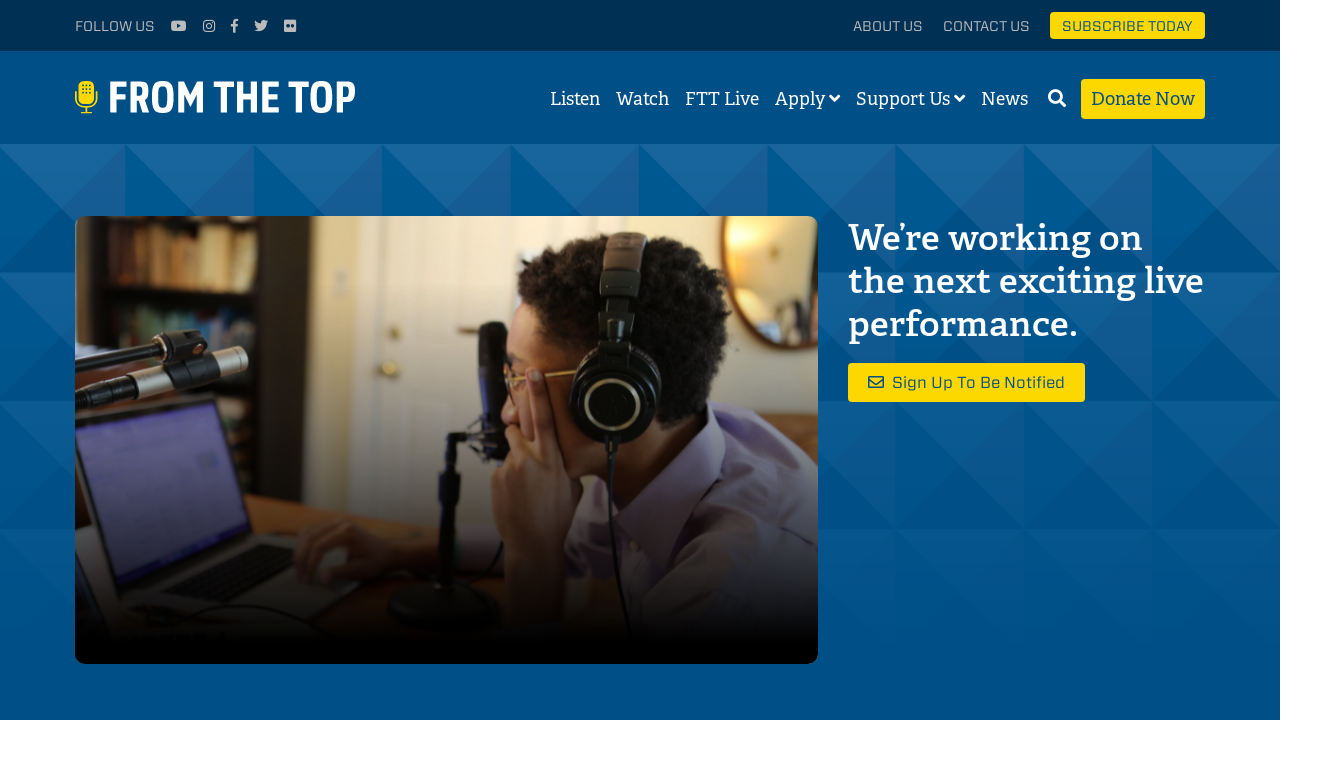

--- FILE ---
content_type: text/html; charset=UTF-8
request_url: https://fromthetop.org/live/
body_size: 14530
content:
<!DOCTYPE html><html class="no-js"><head><meta charset="utf-8"><meta http-equiv="X-UA-Compatible" content="IE=edge"><link media="all" href="https://fromthetop.org/wp-content/cache/autoptimize/css/autoptimize_1840c84be691020b3990476f4c5af360.css" rel="stylesheet"><title>Live - From the Top</title><link rel="apple-touch-icon" sizes="180x180" href="/apple-touch-icon.png"><link rel="icon" type="image/png" href="/favicon-32x32.png" sizes="32x32"><link rel="icon" type="image/png" href="/favicon-16x16.png" sizes="16x16"><link rel="manifest" href="/manifest.json"><link rel="mask-icon" href="/safari-pinned-tab.svg" color="#004f87"><meta name="theme-color" content="#004f87"><meta name="viewport" content="width=device-width, initial-scale=1"><meta name="google-site-verification" content="xNHjFCQH8Okzlme-Vooe3Oz9-caGEOgF711XNqf7AAI" /> <script src="https://use.typekit.net/vmj1tho.js"></script> <script>try{Typekit.load({ async: true });}catch(e){}</script> <link rel="stylesheet" type="text/css" href="//cloud.typography.com/7348472/615744/css/fonts.css" /><link href="//netdna.bootstrapcdn.com/font-awesome/4.1.0/css/font-awesome.min.css" rel="stylesheet"> <script src="https://kit.fontawesome.com/57e6445cb9.js" crossorigin="anonymous"></script> <meta name='robots' content='index, follow, max-image-preview:large, max-snippet:-1, max-video-preview:-1' /><link rel="canonical" href="https://fromthetop.org/live/" /><meta property="og:locale" content="en_US" /><meta property="og:type" content="article" /><meta property="og:title" content="Live - From the Top" /><meta property="og:url" content="https://fromthetop.org/live/" /><meta property="og:site_name" content="From the Top" /><meta property="article:publisher" content="https://www.facebook.com/FromtheTopFans" /><meta property="article:modified_time" content="2021-09-22T15:40:01+00:00" /><meta property="og:image" content="https://fromthetop.org/wp-content/uploads/circle-icon-logo.png" /><meta property="og:image:width" content="1296" /><meta property="og:image:height" content="1296" /><meta property="og:image:type" content="image/png" /><meta name="twitter:card" content="summary_large_image" /><meta name="twitter:site" content="@classicalkid" /> <script type="application/ld+json" class="yoast-schema-graph">{"@context":"https://schema.org","@graph":[{"@type":"WebPage","@id":"https://fromthetop.org/live/","url":"https://fromthetop.org/live/","name":"Live - From the Top","isPartOf":{"@id":"https://fromthetop.org/#website"},"datePublished":"2021-09-22T14:46:41+00:00","dateModified":"2021-09-22T15:40:01+00:00","breadcrumb":{"@id":"https://fromthetop.org/live/#breadcrumb"},"inLanguage":"en-US","potentialAction":[{"@type":"ReadAction","target":["https://fromthetop.org/live/"]}]},{"@type":"BreadcrumbList","@id":"https://fromthetop.org/live/#breadcrumb","itemListElement":[{"@type":"ListItem","position":1,"name":"Home","item":"https://fromthetop.org/"},{"@type":"ListItem","position":2,"name":"Live"}]},{"@type":"WebSite","@id":"https://fromthetop.org/#website","url":"https://fromthetop.org/","name":"From the Top","description":"Great kids. Great music. Listen to the Future.","publisher":{"@id":"https://fromthetop.org/#organization"},"potentialAction":[{"@type":"SearchAction","target":{"@type":"EntryPoint","urlTemplate":"https://fromthetop.org/?s={search_term_string}"},"query-input":{"@type":"PropertyValueSpecification","valueRequired":true,"valueName":"search_term_string"}}],"inLanguage":"en-US"},{"@type":"Organization","@id":"https://fromthetop.org/#organization","name":"From the Top","url":"https://fromthetop.org/","logo":{"@type":"ImageObject","inLanguage":"en-US","@id":"https://fromthetop.org/#/schema/logo/image/","url":"https://fromthetop.org/wp-content/uploads/ftt-default-logo.jpg","contentUrl":"https://fromthetop.org/wp-content/uploads/ftt-default-logo.jpg","width":1200,"height":630,"caption":"From the Top"},"image":{"@id":"https://fromthetop.org/#/schema/logo/image/"},"sameAs":["https://www.facebook.com/FromtheTopFans","https://x.com/classicalkid","https://www.instagram.com/fromthetopfans/","https://www.youtube.com/user/fromthetop"]}]}</script> <link rel='dns-prefetch' href='//stats.wp.com' /><link rel='dns-prefetch' href='//cdn.jsdelivr.net' /><link rel='dns-prefetch' href='//use.fontawesome.com' /><link rel='dns-prefetch' href='//v0.wordpress.com' /><link rel="alternate" title="oEmbed (JSON)" type="application/json+oembed" href="https://fromthetop.org/wp-json/oembed/1.0/embed?url=https%3A%2F%2Ffromthetop.org%2Flive%2F" /><link rel="alternate" title="oEmbed (XML)" type="text/xml+oembed" href="https://fromthetop.org/wp-json/oembed/1.0/embed?url=https%3A%2F%2Ffromthetop.org%2Flive%2F&#038;format=xml" /><link rel='stylesheet' id='flickity-css-css' href='https://cdn.jsdelivr.net/npm/@tarekraafat/autocomplete.js@10.1.2/dist/css/autoComplete.01.min.css?ver=6.9' type='text/css' media='all' /><link rel='stylesheet' id='load-fa-css' href='https://use.fontawesome.com/releases/v5.5.0/css/all.css?ver=6.9' type='text/css' media='all' /> <script type="text/javascript" src="https://fromthetop.org/wp-content/themes/fromthetop/js/top.min.js?ver=2.0.1" id="sp_plugins_top-js"></script> <script type="text/javascript" src="https://fromthetop.org/wp-content/themes/fromthetop/js/vendor/jquery-1.12.1.min.js?ver=2.0.1" id="jquery-js"></script> <script type="text/javascript" id="__ytprefs__-js-extra">var _EPYT_ = {"ajaxurl":"https://fromthetop.org/wp-admin/admin-ajax.php","security":"48fb506271","gallery_scrolloffset":"20","eppathtoscripts":"https://fromthetop.org/wp-content/plugins/youtube-embed-plus/scripts/","eppath":"https://fromthetop.org/wp-content/plugins/youtube-embed-plus/","epresponsiveselector":"[\"iframe.__youtube_prefs_widget__\"]","epdovol":"1","version":"14.2.4","evselector":"iframe.__youtube_prefs__[src], iframe[src*=\"youtube.com/embed/\"], iframe[src*=\"youtube-nocookie.com/embed/\"]","ajax_compat":"","maxres_facade":"eager","ytapi_load":"light","pause_others":"","stopMobileBuffer":"1","facade_mode":"","not_live_on_channel":""};
//# sourceURL=__ytprefs__-js-extra</script> <script type="text/javascript" src="https://fromthetop.org/wp-content/plugins/youtube-embed-plus/scripts/ytprefs.min.js?ver=14.2.4" id="__ytprefs__-js"></script> <link rel="https://api.w.org/" href="https://fromthetop.org/wp-json/" /><link rel="alternate" title="JSON" type="application/json" href="https://fromthetop.org/wp-json/wp/v2/pages/31543" /><link rel="EditURI" type="application/rsd+xml" title="RSD" href="https://fromthetop.org/xmlrpc.php?rsd" /><meta name="generator" content="WordPress 6.9" /><link rel='shortlink' href='https://fromthetop.org/?p=31543' />  <script async src="https://www.googletagmanager.com/gtag/js?id=G-V5TPVSHR3D"></script> <script>window.dataLayer = window.dataLayer || [];
      function gtag(){dataLayer.push(arguments);}
      gtag('js', new Date());
      gtag('config', 'G-V5TPVSHR3D');</script>  <script>(function(w,d,s,l,i){w[l]=w[l]||[];w[l].push({'gtm.start':
    new Date().getTime(),event:'gtm.js'});var f=d.getElementsByTagName(s)[0],
    j=d.createElement(s),dl=l!='dataLayer'?'&l='+l:'';j.async=true;j.src=
    'https://www.googletagmanager.com/gtm.js?id='+i+dl;f.parentNode.insertBefore(j,f);
    })(window,document,'script','dataLayer','GTM-WVR5T4SZ');</script> <meta name="facebook-domain-verification" content="nyc83myjlmbz5h71l7jkdxc8ze7qs3" /></head><body class="wp-singular page-template page-template-template-live page-template-template-live-php page page-id-31543 wp-theme-fromthetop"> <noscript><iframe src="https://www.googletagmanager.com/ns.html?id=GTM-T47CH8J"
 height="0" width="0" style="display:none;visibility:hidden"></iframe></noscript><div id="panel"><div class="stage"><header class="secondary-header"><div class="row"><div class="social small-12 medium-4 columns"><ul><li>Follow Us</li><li><a target="_blank" href="https://www.youtube.com/user/fromthetop"><i class="fa fa-youtube-play" aria-hidden="true"></i></a></li><li><a target="_blank" href="https://instagram.com/fromthetopfans/"><i class="fa fa-instagram" aria-hidden="true"></i></a></li><li><a target="_blank" href="https://www.facebook.com/FromtheTopFans"><i class="fa fa-facebook" aria-hidden="true"></i></a></li><li><a target="_blank" href="https://twitter.com/classicalkid"><i class="fa fa-twitter" aria-hidden="true"></i></a></li><li><a target="_blank" href="http://www.flickr.com/photos/fromthetopphotos"><i class="fa fa-flickr" aria-hidden="true"></i></a></li><li class="show-for-small subscribe-button"><a href="#donate-panel">Donate</a></li></ul></div><div class="links hide-for-small small-12 medium-8 columns"><ul><li><a href="https://fromthetop.org/about-us/">About Us</a></li><li><a href="https://fromthetop.org/about-us/contact/">Contact Us</a></li><li class="subscribe-button"><a href="/subscribe-today">Subscribe Today</a></li></ul></div></div></header><div class="search-container"><div class="search-area"><div class="search-area-container hide-search"><div class="row"><div class="small-12 columns"><form id="searchform" role="search" action="https://fromthetop.org/" method="get"><fieldset> <label for="search">Search</label><div class="searchbox"> <input type="text" name="s" id="search_input" value="" autocomplete="off" placeholder="Enter search term" /></div></fieldset></form> <a class="search-btn" href="#"> <i class="fa fa-search" aria-hidden="true"></i> </a></div></div></div></div></div><header class="site-header"><div class="row"><div class="small-8 medium-4 columns"><div class="header-logo"> <a href="https://fromthetop.org"> <img class="full-logo" src="https://fromthetop.org/wp-content/themes/fromthetop/img/ftt-logo-simple.svg" alt="Logo"> <img class="simple-logo" src="https://fromthetop.org/wp-content/themes/fromthetop/img/ftt-logo-simple.svg" alt="Logo"> </a></div></div><div class="small-4 medium-8 columns"><nav><ul><li class="desktop-link"><a href="https://fromthetop.org/listen/">Listen</a></li><li class="desktop-link"><a href="https://fromthetop.org/watch/">Watch</a></li><li class="desktop-link"><a href="https://fromthetop.org/live/">FTT Live</a></li><li class="desktop-link"> <a href="https://fromthetop.org/apply/">Apply</a>&nbsp;<div id="open-apply"> <i class="fa fa-angle-down" aria-hidden="true"></i><div class="submenu"><ul id="menu-apply" class="menu"><li id="menu-item-32342" class="menu-item menu-item-type-post_type menu-item-object-page menu-item-32342"><a href="https://fromthetop.org/apply/become-a-fellow/">Become a Fellow</a></li><li id="menu-item-32345" class="menu-item menu-item-type-post_type menu-item-object-page menu-item-32345"><a href="https://fromthetop.org/apply/jack-kent-cooke-young-artist-award/">Jack Kent Cooke Young Artist Award</a></li><li id="menu-item-34372" class="menu-item menu-item-type-post_type menu-item-object-page menu-item-34372"><a href="https://fromthetop.org/apply/from-the-top-live-auditions/">From the Top Virtual “Live” Auditions</a></li><li id="menu-item-31254" class="menu-item menu-item-type-post_type menu-item-object-page menu-item-31254"><a href="https://fromthetop.org/apply/repertoire-library/">Repertoire Library</a></li><li id="menu-item-30869" class="menu-item menu-item-type-post_type menu-item-object-page menu-item-30869"><a href="https://fromthetop.org/apply/teachers-sign-up/">Teachers: Sign Up for Admissions Updates!</a></li></ul></div></div></li><li class="desktop-link"> <a href="https://fromthetop.org/support-us/">Support Us</a>&nbsp;<div id="open-support"> <i class="fa fa-angle-down" aria-hidden="true"></i><div class="submenu"><ul id="menu-support" class="menu"><li id="menu-item-31914" class="menu-item menu-item-type-post_type menu-item-object-page menu-item-31914"><a href="https://fromthetop.org/support-us/donate/">Donate</a></li><li id="menu-item-30157" class="menu-item menu-item-type-post_type menu-item-object-page menu-item-30157"><a href="https://fromthetop.org/support-us/ways-to-give/">Ways to Give</a></li><li id="menu-item-30995" class="menu-item menu-item-type-custom menu-item-object-custom menu-item-30995"><a href="https://fromthetop.org/landing_page/the-francis-o-hunnewell-society/">Legacy Giving</a></li></ul></div></div></li><li class="desktop-link"> <a href="https://fromthetop.org/blog/">News</a>&nbsp;</li><li class="search-link"><a id="open-search" href="#"><i class="fa fa-search" aria-hidden="true"></i></a></li><li class="desktop-link donate-button"><a href="#donate-panel">Donate Now</a></li><li class="mobile-link"><a href="#"><i class="fa fa-bars" aria-hidden="true"></i></a></li></ul></nav></div></div></header><main class="main" ><div class="hero-outer"><div class="hero-container" style="background-image:url(https://fromthetop.org/wp-content/themes/fromthetop/img//bg-pattern-blue-2.png)"><div class="row" ><div class="columns hero-section"><div class="row"><div class="section-video columns large-8 "><div class="thumbnail trigger-thumbnail not-found  "> <img src="https://fromthetop.org/wp-content/themes/fromthetop/img//not-found-img.png" alt="From the Top's 2022 Virtual Gala: An Evening of Joy"><div class="shadow"></div></div></div><div class="section-chat columns large-4 "><div class="section-title"><div class="title">From the Top's 2022 Virtual Gala: An Evening of Joy</div><div class="content">Please join us for a smile-inducing celebration of From the Top's remarkable young artists. This year's virtual gala will be an evening of jaw-dropping performances, good humor, and plenty of youthful inspiration!  Press "play" to watch.</div><div class="flex-container like-and-share-container"><div class="content-like"><div class="wpulike wpulike-heart " ><div class="wp_ulike_general_class wp_ulike_is_restricted"><button type="button"
 aria-label="Like Button"
 data-ulike-id="31543"
 data-ulike-nonce="1f031a0d88"
 data-ulike-type="post"
 data-ulike-template="wpulike-heart"
 data-ulike-display-likers=""
 data-ulike-likers-style="popover"
 class="wp_ulike_btn wp_ulike_put_image wp_post_btn_31543"></button><span class="count-box wp_ulike_counter_up" data-ulike-counter-value="31 Likes"></span></div></div></div><div class="content-social-media flex-container align-middle"><div class="text-share">share</div> <a href="https://www.facebook.com/sharer/sharer.php?u=https://fromthetop.org/live/" alt="Share to Facebook" target="_blank"><i class="fab fa-facebook"></i></a> <a href="https://twitter.com/intent/tweet?url=https://fromthetop.org/live/" alt="Tweet this page" target="_blank"><i class="fab fa-twitter"></i></a> <a href="mailto:?subject=From The Top Live&body=https://fromthetop.org/live/"><i class="far fa-envelope"></i></i></a></div></div></div><div class="chat-container"></div><div class="desc-container"><div class="title"> We’re working on the next exciting live performance.</div> <a href="#popup" data-id="concertUpdates" class="button mail">Sign Up To Be Notified</a></div></div></div><div class="row desc-container-bottom "><div class="section-title columns medium-10"><div class="title">From the Top's 2022 Virtual Gala: An Evening of Joy</div><div class="content">Please join us for a smile-inducing celebration of From the Top's remarkable young artists. This year's virtual gala will be an evening of jaw-dropping performances, good humor, and plenty of youthful inspiration!  Press "play" to watch.</div><div class="flex-container"><div class="flex-container like-and-share-container"><div class="content-like"><div class="wpulike wpulike-heart " ><div class="wp_ulike_general_class wp_ulike_is_restricted"><button type="button"
 aria-label="Like Button"
 data-ulike-id="31543"
 data-ulike-nonce="1f031a0d88"
 data-ulike-type="post"
 data-ulike-template="wpulike-heart"
 data-ulike-display-likers=""
 data-ulike-likers-style="popover"
 class="wp_ulike_btn wp_ulike_put_image wp_post_btn_31543"></button><span class="count-box wp_ulike_counter_up" data-ulike-counter-value="31 Likes"></span></div></div></div><div class="content-social-media flex-container align-middle"><div class="text-share">share</div> <a href="https://www.facebook.com/sharer/sharer.php?u=https://fromthetop.org/live/" alt="Share to Facebook" target="_blank"><i class="fab fa-facebook"></i></a> <a href="https://twitter.com/intent/tweet?url=https://fromthetop.org/live/" alt="Tweet this page" target="_blank"><i class="fab fa-twitter"></i></a> <a href="mailto:?subject=From The Top Live&body=https://fromthetop.org/live/"><i class="far fa-envelope"></i></i></a></div></div><div class="section-donate"><div class="donate-button"> <a href="#donate-panel">Donate Now</a></div></div></div></div></div></div></div></div><div class="musician-container empty"><div class="row section-musician"></div></div></div><div class="past-container"><div class="row"><div class="side-content medium-4 large-3 columns"><div class="title"> Previous <br class="hide-for-small"> Concerts</div></div><div class="page-content medium-8 large-8 columns"><div class="row-flex"><div class="columns large-6 item-container "> <a href="/live?live_id=32573" class="item"><div class="img-container"> <img src="https://fromthetop.org/wp-content/uploads/Gala-live-image_bigger.jpg" alt="" class="thumbnail"> <img src="https://fromthetop.org/wp-content/themes/fromthetop/img/icon-play-transparent.svg" alt="" class="play-button"></div><div class="flex-container"><div class="eyebrow">June 08, 2022</div></div><div class="title">From the Top's 2022 Virtual Gala: An Evening of Joy</div><div class="musician">Peter  Dugan, Charles Yang, Sophia Molina, Peirce Ellis, Taige Wang</div> </a></div><div class="columns large-6 item-container "> <a href="/live?live_id=31548" class="item"><div class="img-container"> <img src="https://fromthetop.org/wp-content/uploads/Web-featured-image_VC21-1104-1.jpg" alt="" class="thumbnail"> <img src="https://fromthetop.org/wp-content/themes/fromthetop/img/icon-play-transparent.svg" alt="" class="play-button"></div><div class="flex-container"><div class="eyebrow">November 04, 2021</div></div><div class="title">Talented Teenage String Players</div><div class="musician">George Wolfe-McGuire, Célina  Béthoux, Yvette Kraft</div> </a></div><div class="columns large-6 item-container "> <a href="/live?live_id=31542" class="item"><div class="img-container"> <img src="https://fromthetop.org/wp-content/uploads/VC21-0518.jpg" alt="" class="thumbnail"> <img src="https://fromthetop.org/wp-content/themes/fromthetop/img/icon-play-transparent.svg" alt="" class="play-button"></div><div class="flex-container"><div class="eyebrow">May 18, 2021</div></div><div class="title">Fantastic Fiddlers</div><div class="musician">Olivia Marckx, Charlotte Marckx, Joshua Rosenthal, Iris Shepherd</div> </a></div><div class="columns large-6 item-container "> <a href="/live?live_id=31541" class="item"><div class="img-container"> <img src="https://fromthetop.org/wp-content/uploads/VC21-0505.jpg" alt="" class="thumbnail"> <img src="https://fromthetop.org/wp-content/themes/fromthetop/img/icon-play-transparent.svg" alt="" class="play-button"></div><div class="flex-container"><div class="eyebrow">May 05, 2021</div></div><div class="title">A Musical Celebration of Mother's Day</div><div class="musician">Peter  Dugan, Charles Yang, Tessa Lark, Orli Shaham, Alex Laing</div> </a></div><div class="columns large-6 item-container hide"> <a href="/live?live_id=31540" class="item"><div class="img-container"> <img src="https://fromthetop.org/wp-content/uploads/VC21-0421.jpg" alt="" class="thumbnail"> <img src="https://fromthetop.org/wp-content/themes/fromthetop/img/icon-play-transparent.svg" alt="" class="play-button"></div><div class="flex-container"><div class="eyebrow">April 21, 2021</div></div><div class="title">New York, New York: Young Musicians from the Big Apple</div><div class="musician">Rebecca Beato, Sean Yu</div> </a></div><div class="columns large-6 item-container hide"> <a href="/live?live_id=31539" class="item"><div class="img-container"> <img src="https://fromthetop.org/wp-content/uploads/VC21-0407.jpg" alt="" class="thumbnail"> <img src="https://fromthetop.org/wp-content/themes/fromthetop/img/icon-play-transparent.svg" alt="" class="play-button"></div><div class="flex-container"><div class="eyebrow">April 07, 2021</div></div><div class="title">Musical Roots</div><div class="musician">Daniela  Santiago Martinez, Benjamin Lee, Bram  Schenck</div> </a></div><div class="columns large-6 item-container hide"> <a href="/live?live_id=31538" class="item"><div class="img-container"> <img src="https://fromthetop.org/wp-content/uploads/VC21-0324.jpg" alt="" class="thumbnail"> <img src="https://fromthetop.org/wp-content/themes/fromthetop/img/icon-play-transparent.svg" alt="" class="play-button"></div><div class="flex-container"><div class="eyebrow">March 24, 2021</div></div><div class="title">Stars Aligned Siblings</div><div class="musician">The Breshears: Stars Aligned Siblings Family</div> </a></div><div class="columns large-6 item-container hide"> <a href="/live?live_id=31537" class="item"><div class="img-container"> <img src="https://fromthetop.org/wp-content/uploads/VC21-0310.jpg" alt="" class="thumbnail"> <img src="https://fromthetop.org/wp-content/themes/fromthetop/img/icon-play-transparent.svg" alt="" class="play-button"></div><div class="flex-container"><div class="eyebrow">March 10, 2021</div></div><div class="title">A Celebration with FTT & WHRB</div><div class="musician">Ria Modak, Haeun Moon, Hayoung Moon, Lev Mamuya</div> </a></div><div class="columns large-6 item-container hide"> <a href="/live?live_id=31536" class="item"><div class="img-container"> <img src="https://fromthetop.org/wp-content/uploads/VC21_0224.jpg" alt="" class="thumbnail"> <img src="https://fromthetop.org/wp-content/themes/fromthetop/img/icon-play-transparent.svg" alt="" class="play-button"></div><div class="flex-container"><div class="eyebrow">February 24, 2021</div></div><div class="title">Honolulu Sister Duo</div><div class="musician">Yxing Guo, Ylang Guo</div> </a></div><div class="columns large-6 item-container hide"> <a href="/live?live_id=31530" class="item"><div class="img-container"> <img src="https://fromthetop.org/wp-content/uploads/VC21_0210.jpg" alt="" class="thumbnail"> <img src="https://fromthetop.org/wp-content/themes/fromthetop/img/icon-play-transparent.svg" alt="" class="play-button"></div><div class="flex-container"><div class="eyebrow">February 10, 2021</div></div><div class="title">An Evening of Piano</div><div class="musician">Kiesse Nanor, Alyssa Gabrilovich</div> </a></div><div class="columns large-6 item-container hide"> <a href="/live?live_id=31529" class="item"><div class="img-container"> <img src="https://fromthetop.org/wp-content/uploads/VC21_0127.jpg" alt="" class="thumbnail"> <img src="https://fromthetop.org/wp-content/themes/fromthetop/img/icon-play-transparent.svg" alt="" class="play-button"></div><div class="flex-container"><div class="eyebrow">January 27, 2021</div></div><div class="title">The Talented Joos Siblings</div><div class="musician">Shaylen Joos, Marshall Joos</div> </a></div><div class="columns large-6 item-container hide"> <a href="/live?live_id=31528" class="item"><div class="img-container"> <img src="https://fromthetop.org/wp-content/uploads/VC21-0113.jpg" alt="" class="thumbnail"> <img src="https://fromthetop.org/wp-content/themes/fromthetop/img/icon-play-transparent.svg" alt="" class="play-button"></div><div class="flex-container"><div class="eyebrow">January 13, 2021</div></div><div class="title">An Evening of Piano & Strings</div><div class="musician">Vibha Janakiraman, Joshua Mhoon, Ifetayo Ali-Landing</div> </a></div><div class="columns large-6 item-container hide"> <a href="/live?live_id=31527" class="item"><div class="img-container"> <img src="https://fromthetop.org/wp-content/uploads/VC20-1216.jpg" alt="" class="thumbnail"> <img src="https://fromthetop.org/wp-content/themes/fromthetop/img/icon-play-transparent.svg" alt="" class="play-button"></div><div class="flex-container"><div class="eyebrow">December 16, 2020</div></div><div class="title">An Evening of Cello</div><div class="musician">Nathan Chan, Hayden Idson</div> </a></div><div class="columns large-6 item-container hide"> <a href="/live?live_id=31531" class="item"><div class="img-container"> <img src="https://fromthetop.org/wp-content/uploads/VC20-1202.jpg" alt="" class="thumbnail"> <img src="https://fromthetop.org/wp-content/themes/fromthetop/img/icon-play-transparent.svg" alt="" class="play-button"></div><div class="flex-container"><div class="eyebrow">December 02, 2020</div></div><div class="title">An Evening of Guitar, Pt. 2</div><div class="musician">Bokyung Byun, Preston  Hong</div> </a></div><div class="columns large-6 item-container hide"> <a href="/live?live_id=31532" class="item"><div class="img-container"> <img src="https://fromthetop.org/wp-content/uploads/VC20-1118.jpg" alt="" class="thumbnail"> <img src="https://fromthetop.org/wp-content/themes/fromthetop/img/icon-play-transparent.svg" alt="" class="play-button"></div><div class="flex-container"><div class="eyebrow">November 18, 2020</div></div><div class="title">The Talented Ellis Brothers</div><div class="musician">Braden Ellis, Peirce Ellis</div> </a></div><div class="columns large-6 item-container hide"> <a href="/live?live_id=31526" class="item"><div class="img-container"> <img src="https://fromthetop.org/wp-content/uploads/VC20-1104.jpg" alt="" class="thumbnail"> <img src="https://fromthetop.org/wp-content/themes/fromthetop/img/icon-play-transparent.svg" alt="" class="play-button"></div><div class="flex-container"><div class="eyebrow">November 04, 2020</div></div><div class="title">Bach, Paganini, & More</div><div class="musician">Ana Isabella  España, Brandon Leonard</div> </a></div><div class="columns large-6 item-container hide"> <a href="/live?live_id=31533" class="item"><div class="img-container"> <img src="https://fromthetop.org/wp-content/uploads/VC20-1021.jpg" alt="" class="thumbnail"> <img src="https://fromthetop.org/wp-content/themes/fromthetop/img/icon-play-transparent.svg" alt="" class="play-button"></div><div class="flex-container"><div class="eyebrow">October 21, 2020</div></div><div class="title">Bach, Gershwin, and more!</div><div class="musician">Esme Arias-Kim, Nadira Novruzov</div> </a></div><div class="columns large-6 item-container hide"> <a href="/live?live_id=31534" class="item"><div class="img-container"> <img src="https://fromthetop.org/wp-content/uploads/VC20-1007.jpg" alt="" class="thumbnail"> <img src="https://fromthetop.org/wp-content/themes/fromthetop/img/icon-play-transparent.svg" alt="" class="play-button"></div><div class="flex-container"><div class="eyebrow">October 07, 2020</div></div><div class="title">Fantastic Teenage Cellist & Violinist</div><div class="musician">Mei Hotta, Bianca Ciubancan</div> </a></div><div class="columns large-6 item-container hide"> <a href="/live?live_id=31535" class="item"><div class="img-container"> <img src="https://fromthetop.org/wp-content/uploads/VC20-0923.jpg" alt="" class="thumbnail"> <img src="https://fromthetop.org/wp-content/themes/fromthetop/img/icon-play-transparent.svg" alt="" class="play-button"></div><div class="flex-container"><div class="eyebrow">September 23, 2020</div></div><div class="title">The Tabby Sister Duo</div><div class="musician">Sabrina and Genevieve  Tabby</div> </a></div><div class="columns large-6 item-container hide"> <a href="/live?live_id=31522" class="item"><div class="img-container"> <img src="https://fromthetop.org/wp-content/uploads/VC20-0909.jpg" alt="" class="thumbnail"> <img src="https://fromthetop.org/wp-content/themes/fromthetop/img/icon-play-transparent.svg" alt="" class="play-button"></div><div class="flex-container"><div class="eyebrow">September 09, 2020</div></div><div class="title">The Khuong-Huu Violin Duo</div><div class="musician">Hina Khuong-Huu, Fiona Khuong–Huu</div> </a></div><div class="columns large-6 item-container hide"> <a href="/live?live_id=31524" class="item"><div class="img-container"> <img src="https://fromthetop.org/wp-content/uploads/VC20-0826.jpg" alt="" class="thumbnail"> <img src="https://fromthetop.org/wp-content/themes/fromthetop/img/icon-play-transparent.svg" alt="" class="play-button"></div><div class="flex-container"><div class="eyebrow">August 26, 2020</div></div><div class="title">An Evening of Guitar</div><div class="musician">Eric Wang, Emilia  Diaz Delgado, Gwenyth  Aggeler</div> </a></div><div class="columns large-6 item-container hide"> <a href="/live?live_id=31523" class="item"><div class="img-container"> <img src="https://fromthetop.org/wp-content/uploads/VC20-0812.jpg" alt="" class="thumbnail"> <img src="https://fromthetop.org/wp-content/themes/fromthetop/img/icon-play-transparent.svg" alt="" class="play-button"></div><div class="flex-container"><div class="eyebrow">August 12, 2020</div></div><div class="title">13-year-old pianist Jerry Chang</div><div class="musician">Jerry Chang</div> </a></div><div class="columns large-6 item-container hide"> <a href="/live?live_id=31525" class="item"><div class="img-container"> <img src="https://fromthetop.org/wp-content/uploads/VC20-0729.jpg" alt="" class="thumbnail"> <img src="https://fromthetop.org/wp-content/themes/fromthetop/img/icon-play-transparent.svg" alt="" class="play-button"></div><div class="flex-container"><div class="eyebrow">July 29, 2020</div></div><div class="title">The Chen Family String Quartet</div><div class="musician">Chen Family</div> </a></div><div class="columns text-center"> <a href="#" class="live-show-more">View All <span class="fa fa-angle-down" aria-hidden="true"></a></div></div></div></div></div><div class="caption-container"><div class="row"><div class="columns small-12"><div class="border"></div> FROM THE TOP IS GRATEFUL TO THE RICHARD K.LUBIN FAMILY FOUNDATION FOR THEIR GENEROUS SUPPORT OF THIS PROJECT.</div></div></div><div class="reveal" id="concertReminder"><div class="item-container"><div class="button-close"> <a href="#popup" data-id="concertReminder"> <span><i class="fal fa-times"></i></span> </a></div><div class="title">Email Me a Reminder</div> <script type="text/javascript">var gform;gform||(document.addEventListener("gform_main_scripts_loaded",function(){gform.scriptsLoaded=!0}),document.addEventListener("gform/theme/scripts_loaded",function(){gform.themeScriptsLoaded=!0}),window.addEventListener("DOMContentLoaded",function(){gform.domLoaded=!0}),gform={domLoaded:!1,scriptsLoaded:!1,themeScriptsLoaded:!1,isFormEditor:()=>"function"==typeof InitializeEditor,callIfLoaded:function(o){return!(!gform.domLoaded||!gform.scriptsLoaded||!gform.themeScriptsLoaded&&!gform.isFormEditor()||(gform.isFormEditor()&&console.warn("The use of gform.initializeOnLoaded() is deprecated in the form editor context and will be removed in Gravity Forms 3.1."),o(),0))},initializeOnLoaded:function(o){gform.callIfLoaded(o)||(document.addEventListener("gform_main_scripts_loaded",()=>{gform.scriptsLoaded=!0,gform.callIfLoaded(o)}),document.addEventListener("gform/theme/scripts_loaded",()=>{gform.themeScriptsLoaded=!0,gform.callIfLoaded(o)}),window.addEventListener("DOMContentLoaded",()=>{gform.domLoaded=!0,gform.callIfLoaded(o)}))},hooks:{action:{},filter:{}},addAction:function(o,r,e,t){gform.addHook("action",o,r,e,t)},addFilter:function(o,r,e,t){gform.addHook("filter",o,r,e,t)},doAction:function(o){gform.doHook("action",o,arguments)},applyFilters:function(o){return gform.doHook("filter",o,arguments)},removeAction:function(o,r){gform.removeHook("action",o,r)},removeFilter:function(o,r,e){gform.removeHook("filter",o,r,e)},addHook:function(o,r,e,t,n){null==gform.hooks[o][r]&&(gform.hooks[o][r]=[]);var d=gform.hooks[o][r];null==n&&(n=r+"_"+d.length),gform.hooks[o][r].push({tag:n,callable:e,priority:t=null==t?10:t})},doHook:function(r,o,e){var t;if(e=Array.prototype.slice.call(e,1),null!=gform.hooks[r][o]&&((o=gform.hooks[r][o]).sort(function(o,r){return o.priority-r.priority}),o.forEach(function(o){"function"!=typeof(t=o.callable)&&(t=window[t]),"action"==r?t.apply(null,e):e[0]=t.apply(null,e)})),"filter"==r)return e[0]},removeHook:function(o,r,t,n){var e;null!=gform.hooks[o][r]&&(e=(e=gform.hooks[o][r]).filter(function(o,r,e){return!!(null!=n&&n!=o.tag||null!=t&&t!=o.priority)}),gform.hooks[o][r]=e)}});</script> <div class='gf_browser_chrome gform_wrapper gravity-theme gform-theme--no-framework' data-form-theme='gravity-theme' data-form-index='0' id='gform_wrapper_10' ><div id='gf_10' class='gform_anchor' tabindex='-1'></div><div class='gform_heading'><h2 class="gform_title">﻿FTT Concert</h2><p class='gform_description'></p></div><form method='post' enctype='multipart/form-data' target='gform_ajax_frame_10' id='gform_10'  action='/live/#gf_10' data-formid='10' novalidate><div class='gform-body gform_body'><div id='gform_fields_10' class='gform_fields top_label form_sublabel_below description_below validation_below'><fieldset id="field_10_1" class="gfield gfield--type-name field_sublabel_below gfield--no-description field_description_below field_validation_below gfield_visibility_visible"  ><legend class='gfield_label gform-field-label gfield_label_before_complex' >Name</legend><div class='ginput_complex ginput_container ginput_container--name no_prefix has_first_name no_middle_name has_last_name no_suffix gf_name_has_2 ginput_container_name gform-grid-row' id='input_10_1'> <span id='input_10_1_3_container' class='name_first gform-grid-col gform-grid-col--size-auto' > <input type='text' name='input_1.3' id='input_10_1_3' value=''   aria-required='false'     /> <label for='input_10_1_3' class='gform-field-label gform-field-label--type-sub '>First</label> </span> <span id='input_10_1_6_container' class='name_last gform-grid-col gform-grid-col--size-auto' > <input type='text' name='input_1.6' id='input_10_1_6' value=''   aria-required='false'     /> <label for='input_10_1_6' class='gform-field-label gform-field-label--type-sub '>Last</label> </span></div></fieldset><div id="field_10_2" class="gfield gfield--type-email gfield--width-full field_sublabel_below gfield--no-description field_description_below field_validation_below gfield_visibility_visible"  ><label class='gfield_label gform-field-label' for='input_10_2'>Email</label><div class='ginput_container ginput_container_email'> <input name='input_2' id='input_10_2' type='email' value='' class='large'     aria-invalid="false"  /></div></div><div id="field_10_3" class="gfield gfield--type-text gfield--width-full field_sublabel_below gfield--no-description field_description_below field_validation_below gfield_visibility_hidden"  ><div class="admin-hidden-markup"><i class="gform-icon gform-icon--hidden" aria-hidden="true" title="This field is hidden when viewing the form"></i><span>This field is hidden when viewing the form</span></div><label class='gfield_label gform-field-label' for='input_10_3'>Mailchimp Tag</label><div class='ginput_container ginput_container_text'><input name='input_3' id='input_10_3' type='text' value='Gala 2022' class='large'      aria-invalid="false"   /></div></div></div></div><div class='gform-footer gform_footer top_label'> <input type='submit' id='gform_submit_button_10' class='gform_button button' onclick='gform.submission.handleButtonClick(this);' data-submission-type='submit' value='Submit'  /> <input type='hidden' name='gform_ajax' value='form_id=10&amp;title=1&amp;description=1&amp;tabindex=0&amp;theme=gravity-theme&amp;styles=[]&amp;hash=327b4a6792c9982a765d9d680a6027b1' /> <input type='hidden' class='gform_hidden' name='gform_submission_method' data-js='gform_submission_method_10' value='iframe' /> <input type='hidden' class='gform_hidden' name='gform_theme' data-js='gform_theme_10' id='gform_theme_10' value='gravity-theme' /> <input type='hidden' class='gform_hidden' name='gform_style_settings' data-js='gform_style_settings_10' id='gform_style_settings_10' value='[]' /> <input type='hidden' class='gform_hidden' name='is_submit_10' value='1' /> <input type='hidden' class='gform_hidden' name='gform_submit' value='10' /> <input type='hidden' class='gform_hidden' name='gform_currency' data-currency='USD' value='aBk/ugJpr68fDgdkI2RWJUleVpvWU2mTI/4BZf8CppLnOneFjg+kvY15E2fS67lFg4JX2bd7r6AX16gU/rF892ETXu44XmnzEX3Y1pThdJaXJK4=' /> <input type='hidden' class='gform_hidden' name='gform_unique_id' value='' /> <input type='hidden' class='gform_hidden' name='state_10' value='WyJbXSIsIjc5NzU5MWRiZjExYTA4NjBjZjFiNjUxZjExNTg4ZmNhIl0=' /> <input type='hidden' autocomplete='off' class='gform_hidden' name='gform_target_page_number_10' id='gform_target_page_number_10' value='0' /> <input type='hidden' autocomplete='off' class='gform_hidden' name='gform_source_page_number_10' id='gform_source_page_number_10' value='1' /> <input type='hidden' name='gform_field_values' value='mailchimp_tag=Gala+2022' /></div><p style="display: none !important;" class="akismet-fields-container" data-prefix="ak_"><label>&#916;<textarea name="ak_hp_textarea" cols="45" rows="8" maxlength="100"></textarea></label><input type="hidden" id="ak_js_1" name="ak_js" value="218"/><script>document.getElementById( "ak_js_1" ).setAttribute( "value", ( new Date() ).getTime() );</script></p></form></div> <iframe style='display:none;width:0px;height:0px;' src='about:blank' name='gform_ajax_frame_10' id='gform_ajax_frame_10' title='This iframe contains the logic required to handle Ajax powered Gravity Forms.'></iframe> <script type="text/javascript">gform.initializeOnLoaded( function() {gformInitSpinner( 10, 'https://fromthetop.org/wp-content/plugins/gravityforms/images/spinner.svg', true );jQuery('#gform_ajax_frame_10').on('load',function(){var contents = jQuery(this).contents().find('*').html();var is_postback = contents.indexOf('GF_AJAX_POSTBACK') >= 0;if(!is_postback){return;}var form_content = jQuery(this).contents().find('#gform_wrapper_10');var is_confirmation = jQuery(this).contents().find('#gform_confirmation_wrapper_10').length > 0;var is_redirect = contents.indexOf('gformRedirect(){') >= 0;var is_form = form_content.length > 0 && ! is_redirect && ! is_confirmation;var mt = parseInt(jQuery('html').css('margin-top'), 10) + parseInt(jQuery('body').css('margin-top'), 10) + 100;if(is_form){jQuery('#gform_wrapper_10').html(form_content.html());if(form_content.hasClass('gform_validation_error')){jQuery('#gform_wrapper_10').addClass('gform_validation_error');} else {jQuery('#gform_wrapper_10').removeClass('gform_validation_error');}setTimeout( function() { /* delay the scroll by 50 milliseconds to fix a bug in chrome */ jQuery(document).scrollTop(jQuery('#gform_wrapper_10').offset().top - mt); }, 50 );if(window['gformInitDatepicker']) {gformInitDatepicker();}if(window['gformInitPriceFields']) {gformInitPriceFields();}var current_page = jQuery('#gform_source_page_number_10').val();gformInitSpinner( 10, 'https://fromthetop.org/wp-content/plugins/gravityforms/images/spinner.svg', true );jQuery(document).trigger('gform_page_loaded', [10, current_page]);window['gf_submitting_10'] = false;}else if(!is_redirect){var confirmation_content = jQuery(this).contents().find('.GF_AJAX_POSTBACK').html();if(!confirmation_content){confirmation_content = contents;}jQuery('#gform_wrapper_10').replaceWith(confirmation_content);jQuery(document).scrollTop(jQuery('#gf_10').offset().top - mt);jQuery(document).trigger('gform_confirmation_loaded', [10]);window['gf_submitting_10'] = false;wp.a11y.speak(jQuery('#gform_confirmation_message_10').text());}else{jQuery('#gform_10').append(contents);if(window['gformRedirect']) {gformRedirect();}}jQuery(document).trigger("gform_pre_post_render", [{ formId: "10", currentPage: "current_page", abort: function() { this.preventDefault(); } }]);        if (event && event.defaultPrevented) {                return;        }        const gformWrapperDiv = document.getElementById( "gform_wrapper_10" );        if ( gformWrapperDiv ) {            const visibilitySpan = document.createElement( "span" );            visibilitySpan.id = "gform_visibility_test_10";            gformWrapperDiv.insertAdjacentElement( "afterend", visibilitySpan );        }        const visibilityTestDiv = document.getElementById( "gform_visibility_test_10" );        let postRenderFired = false;        function triggerPostRender() {            if ( postRenderFired ) {                return;            }            postRenderFired = true;            gform.core.triggerPostRenderEvents( 10, current_page );            if ( visibilityTestDiv ) {                visibilityTestDiv.parentNode.removeChild( visibilityTestDiv );            }        }        function debounce( func, wait, immediate ) {            var timeout;            return function() {                var context = this, args = arguments;                var later = function() {                    timeout = null;                    if ( !immediate ) func.apply( context, args );                };                var callNow = immediate && !timeout;                clearTimeout( timeout );                timeout = setTimeout( later, wait );                if ( callNow ) func.apply( context, args );            };        }        const debouncedTriggerPostRender = debounce( function() {            triggerPostRender();        }, 200 );        if ( visibilityTestDiv && visibilityTestDiv.offsetParent === null ) {            const observer = new MutationObserver( ( mutations ) => {                mutations.forEach( ( mutation ) => {                    if ( mutation.type === 'attributes' && visibilityTestDiv.offsetParent !== null ) {                        debouncedTriggerPostRender();                        observer.disconnect();                    }                });            });            observer.observe( document.body, {                attributes: true,                childList: false,                subtree: true,                attributeFilter: [ 'style', 'class' ],            });        } else {            triggerPostRender();        }    } );} );</script> </div></div><div class="reveal" id="concertUpdates"><div class="item-container"><div class="button-close"> <a href="#popup" data-id="concertUpdates"> <span><i class="fal fa-times"></i></span> </a></div><div class="title">Sign Up To Be Notified</div><div class='gf_browser_chrome gform_wrapper gravity-theme gform-theme--no-framework' data-form-theme='gravity-theme' data-form-index='0' id='gform_wrapper_10' ><div id='gf_10' class='gform_anchor' tabindex='-1'></div><div class='gform_heading'><h2 class="gform_title">﻿FTT Concert</h2><p class='gform_description'></p></div><form method='post' enctype='multipart/form-data' target='gform_ajax_frame_10' id='gform_10'  action='/live/#gf_10' data-formid='10' novalidate><div class='gform-body gform_body'><div id='gform_fields_10' class='gform_fields top_label form_sublabel_below description_below validation_below'><fieldset id="field_10_1" class="gfield gfield--type-name field_sublabel_below gfield--no-description field_description_below field_validation_below gfield_visibility_visible"  ><legend class='gfield_label gform-field-label gfield_label_before_complex' >Name</legend><div class='ginput_complex ginput_container ginput_container--name no_prefix has_first_name no_middle_name has_last_name no_suffix gf_name_has_2 ginput_container_name gform-grid-row' id='input_10_1'> <span id='input_10_1_3_container' class='name_first gform-grid-col gform-grid-col--size-auto' > <input type='text' name='input_1.3' id='input_10_1_3' value=''   aria-required='false'     /> <label for='input_10_1_3' class='gform-field-label gform-field-label--type-sub '>First</label> </span> <span id='input_10_1_6_container' class='name_last gform-grid-col gform-grid-col--size-auto' > <input type='text' name='input_1.6' id='input_10_1_6' value=''   aria-required='false'     /> <label for='input_10_1_6' class='gform-field-label gform-field-label--type-sub '>Last</label> </span></div></fieldset><div id="field_10_2" class="gfield gfield--type-email gfield--width-full field_sublabel_below gfield--no-description field_description_below field_validation_below gfield_visibility_visible"  ><label class='gfield_label gform-field-label' for='input_10_2'>Email</label><div class='ginput_container ginput_container_email'> <input name='input_2' id='input_10_2' type='email' value='' class='large'     aria-invalid="false"  /></div></div><div id="field_10_3" class="gfield gfield--type-text gfield--width-full field_sublabel_below gfield--no-description field_description_below field_validation_below gfield_visibility_hidden"  ><div class="admin-hidden-markup"><i class="gform-icon gform-icon--hidden" aria-hidden="true" title="This field is hidden when viewing the form"></i><span>This field is hidden when viewing the form</span></div><label class='gfield_label gform-field-label' for='input_10_3'>Mailchimp Tag</label><div class='ginput_container ginput_container_text'><input name='input_3' id='input_10_3' type='text' value='Concert Updates' class='large'      aria-invalid="false"   /></div></div></div></div><div class='gform-footer gform_footer top_label'> <input type='submit' id='gform_submit_button_10' class='gform_button button' onclick='gform.submission.handleButtonClick(this);' data-submission-type='submit' value='Submit'  /> <input type='hidden' name='gform_ajax' value='form_id=10&amp;title=1&amp;description=1&amp;tabindex=0&amp;theme=gravity-theme&amp;styles=[]&amp;hash=327b4a6792c9982a765d9d680a6027b1' /> <input type='hidden' class='gform_hidden' name='gform_submission_method' data-js='gform_submission_method_10' value='iframe' /> <input type='hidden' class='gform_hidden' name='gform_theme' data-js='gform_theme_10' id='gform_theme_10' value='gravity-theme' /> <input type='hidden' class='gform_hidden' name='gform_style_settings' data-js='gform_style_settings_10' id='gform_style_settings_10' value='[]' /> <input type='hidden' class='gform_hidden' name='is_submit_10' value='1' /> <input type='hidden' class='gform_hidden' name='gform_submit' value='10' /> <input type='hidden' class='gform_hidden' name='gform_currency' data-currency='USD' value='/8L9coMxPstGWh35NF0gNJAAgUrvbDhkrFsJwZecqXXYn0d1Z69sMowRTYE0bhedr/Or3hCGtspbygQPnVNB45gfUQ/O9CiMSJNTRjv8cxeECeM=' /> <input type='hidden' class='gform_hidden' name='gform_unique_id' value='' /> <input type='hidden' class='gform_hidden' name='state_10' value='WyJbXSIsIjc5NzU5MWRiZjExYTA4NjBjZjFiNjUxZjExNTg4ZmNhIl0=' /> <input type='hidden' autocomplete='off' class='gform_hidden' name='gform_target_page_number_10' id='gform_target_page_number_10' value='0' /> <input type='hidden' autocomplete='off' class='gform_hidden' name='gform_source_page_number_10' id='gform_source_page_number_10' value='1' /> <input type='hidden' name='gform_field_values' value='mailchimp_tag=Concert+Updates' /></div><p style="display: none !important;" class="akismet-fields-container" data-prefix="ak_"><label>&#916;<textarea name="ak_hp_textarea" cols="45" rows="8" maxlength="100"></textarea></label><input type="hidden" id="ak_js_2" name="ak_js" value="161"/><script>document.getElementById( "ak_js_2" ).setAttribute( "value", ( new Date() ).getTime() );</script></p></form></div> <iframe style='display:none;width:0px;height:0px;' src='about:blank' name='gform_ajax_frame_10' id='gform_ajax_frame_10' title='This iframe contains the logic required to handle Ajax powered Gravity Forms.'></iframe> <script type="text/javascript">gform.initializeOnLoaded( function() {gformInitSpinner( 10, 'https://fromthetop.org/wp-content/plugins/gravityforms/images/spinner.svg', true );jQuery('#gform_ajax_frame_10').on('load',function(){var contents = jQuery(this).contents().find('*').html();var is_postback = contents.indexOf('GF_AJAX_POSTBACK') >= 0;if(!is_postback){return;}var form_content = jQuery(this).contents().find('#gform_wrapper_10');var is_confirmation = jQuery(this).contents().find('#gform_confirmation_wrapper_10').length > 0;var is_redirect = contents.indexOf('gformRedirect(){') >= 0;var is_form = form_content.length > 0 && ! is_redirect && ! is_confirmation;var mt = parseInt(jQuery('html').css('margin-top'), 10) + parseInt(jQuery('body').css('margin-top'), 10) + 100;if(is_form){jQuery('#gform_wrapper_10').html(form_content.html());if(form_content.hasClass('gform_validation_error')){jQuery('#gform_wrapper_10').addClass('gform_validation_error');} else {jQuery('#gform_wrapper_10').removeClass('gform_validation_error');}setTimeout( function() { /* delay the scroll by 50 milliseconds to fix a bug in chrome */ jQuery(document).scrollTop(jQuery('#gform_wrapper_10').offset().top - mt); }, 50 );if(window['gformInitDatepicker']) {gformInitDatepicker();}if(window['gformInitPriceFields']) {gformInitPriceFields();}var current_page = jQuery('#gform_source_page_number_10').val();gformInitSpinner( 10, 'https://fromthetop.org/wp-content/plugins/gravityforms/images/spinner.svg', true );jQuery(document).trigger('gform_page_loaded', [10, current_page]);window['gf_submitting_10'] = false;}else if(!is_redirect){var confirmation_content = jQuery(this).contents().find('.GF_AJAX_POSTBACK').html();if(!confirmation_content){confirmation_content = contents;}jQuery('#gform_wrapper_10').replaceWith(confirmation_content);jQuery(document).scrollTop(jQuery('#gf_10').offset().top - mt);jQuery(document).trigger('gform_confirmation_loaded', [10]);window['gf_submitting_10'] = false;wp.a11y.speak(jQuery('#gform_confirmation_message_10').text());}else{jQuery('#gform_10').append(contents);if(window['gformRedirect']) {gformRedirect();}}jQuery(document).trigger("gform_pre_post_render", [{ formId: "10", currentPage: "current_page", abort: function() { this.preventDefault(); } }]);        if (event && event.defaultPrevented) {                return;        }        const gformWrapperDiv = document.getElementById( "gform_wrapper_10" );        if ( gformWrapperDiv ) {            const visibilitySpan = document.createElement( "span" );            visibilitySpan.id = "gform_visibility_test_10";            gformWrapperDiv.insertAdjacentElement( "afterend", visibilitySpan );        }        const visibilityTestDiv = document.getElementById( "gform_visibility_test_10" );        let postRenderFired = false;        function triggerPostRender() {            if ( postRenderFired ) {                return;            }            postRenderFired = true;            gform.core.triggerPostRenderEvents( 10, current_page );            if ( visibilityTestDiv ) {                visibilityTestDiv.parentNode.removeChild( visibilityTestDiv );            }        }        function debounce( func, wait, immediate ) {            var timeout;            return function() {                var context = this, args = arguments;                var later = function() {                    timeout = null;                    if ( !immediate ) func.apply( context, args );                };                var callNow = immediate && !timeout;                clearTimeout( timeout );                timeout = setTimeout( later, wait );                if ( callNow ) func.apply( context, args );            };        }        const debouncedTriggerPostRender = debounce( function() {            triggerPostRender();        }, 200 );        if ( visibilityTestDiv && visibilityTestDiv.offsetParent === null ) {            const observer = new MutationObserver( ( mutations ) => {                mutations.forEach( ( mutation ) => {                    if ( mutation.type === 'attributes' && visibilityTestDiv.offsetParent !== null ) {                        debouncedTriggerPostRender();                        observer.disconnect();                    }                });            });            observer.observe( document.body, {                attributes: true,                childList: false,                subtree: true,                attributeFilter: [ 'style', 'class' ],            });        } else {            triggerPostRender();        }    } );} );</script> </div></div></main></div><div class="sponsor-logos-container"><div class="title">Our Partners</div><ul><li><a target="_blank" href="http://www.jkcf.org/"><img src="https://fromthetop.org/wp-content/themes/fromthetop/img/sponsors/jkcf-logo.png" alt="Sponsor Logo"></a></li><li><a target="_blank" href="http://www.massculturalcouncil.org/"><img src="https://fromthetop.org/wp-content/themes/fromthetop/img/sponsors/mcc-logo.png" alt="Sponsor Logo"></a></li></ul></div><footer class="site-footer"><div class="row"><div class="small-12 medium-4 medium-large-3 columns footer-button-container"><p>Get inspiring new shows and music videos delivered straight to your&nbsp;inbox.</p> <a href="https://fromthetop.org/subscribe-today/" class="footer-button">Subscribe Today</a></div><div class="small-12 medium-push-1 medium-7 medium-large-push-1 medium-large-8 columns"><div class="row"><div class="small-12 medium-6 columns"><div class="row"><div class="small-12 medium-large-6 columns"><div class="list-header">Apply</div><nav class="menu-apply-container"><ul id="menu-apply-1" class="menu"><li class="menu-item menu-item-type-post_type menu-item-object-page menu-item-32342"><a href="https://fromthetop.org/apply/become-a-fellow/">Become a Fellow</a></li><li class="menu-item menu-item-type-post_type menu-item-object-page menu-item-32345"><a href="https://fromthetop.org/apply/jack-kent-cooke-young-artist-award/">Jack Kent Cooke Young Artist Award</a></li><li class="menu-item menu-item-type-post_type menu-item-object-page menu-item-34372"><a href="https://fromthetop.org/apply/from-the-top-live-auditions/">From the Top Virtual “Live” Auditions</a></li><li class="menu-item menu-item-type-post_type menu-item-object-page menu-item-31254"><a href="https://fromthetop.org/apply/repertoire-library/">Repertoire Library</a></li><li class="menu-item menu-item-type-post_type menu-item-object-page menu-item-30869"><a href="https://fromthetop.org/apply/teachers-sign-up/">Teachers: Sign Up for Admissions Updates!</a></li></ul></nav></div><div class="small-12 medium-large-6 columns"><div class="list-header">Support Us</div><nav class="menu-support-container"><ul id="menu-support-1" class="menu"><li class="menu-item menu-item-type-post_type menu-item-object-page menu-item-31914"><a href="https://fromthetop.org/support-us/donate/">Donate</a></li><li class="menu-item menu-item-type-post_type menu-item-object-page menu-item-30157"><a href="https://fromthetop.org/support-us/ways-to-give/">Ways to Give</a></li><li class="menu-item menu-item-type-custom menu-item-object-custom menu-item-30995"><a href="https://fromthetop.org/landing_page/the-francis-o-hunnewell-society/">Legacy Giving</a></li></ul></nav><div class="list-header">Learn</div><nav class="menu-news-container"><ul id="menu-news" class="menu"><li id="menu-item-23086" class="menu-item menu-item-type-post_type menu-item-object-page menu-item-23086"><a href="https://fromthetop.org/blog/">Blog/News</a></li></ul></nav></div></div></div><div class="small-12 medium-6 columns"><div class="row"><div class="small-12 medium-large-6 columns"><div class="list-header">Follow Us</div><ul><li><a target="_blank" href="https://www.youtube.com/user/fromthetop">Youtube</a></li><li><a target="_blank" href="https://instagram.com/fromthetopfans/">Instagram</a></li><li><a target="_blank" href="https://www.facebook.com/FromtheTopFans">Facebook</a></li><li><a target="_blank" href="https://twitter.com/classicalkid">Twitter</a></li><li><a target="_blank" href="http://www.flickr.com/photos/fromthetopphotos">Flickr</a></li></ul></div></div></div></div><div class="row"><div class="small-12 medium-12 columns"><div class="row"><div class="small-12 medium-large-3 columns"><div class="list-header">Mailed Donations</div><ul><li style="color: #fff;">PO Box 845429<br /> Boston, MA<br /> 02284-5429</li></ul></div><div class="small-12 medium-large-9 columns"><div class="list-header">Other Correspondence</div><ul><li style="color: #fff;">6 Liberty Square<br /> #6169<br /> Boston, MA 02109</li></ul></div></div></div></div></div></div></footer><footer class="copyright"><div class="row"><div class="small-12 columns"> All Materials &copy; 2026 &nbsp;From the Top &nbsp;|&nbsp; <a href="https://fromthetop.org/privacy-policy/">Privacy&nbsp;Policy</a></div></div></footer></div><div class="action-panel donate-panel" data-toggler=".is-shown"><div class="panel-container"> <a href="#donate-panel" class="blank-transparent-panel"></a><div class="content-panel donate"><div class="content-container"><div class="button-close donate" data-close data-toggle="donate-panel"><div class="flex-container"><div class="title">DONATE NOW</div> <a href="#donate-panel"> <span><i class="fal fa-times"></i></span> </a></div></div><div class="flex-container"><div class="donate-thumbnail" style="background:url()"></div><div class="text-container"><div class="title"></div><div class="eyebrow"></div></div></div><div class="donate-desc"><div class="elementToProof">With your support, we foster and promote the next generation of classically trained musicians.</div><div class="elementToProof"></div><div class="elementToProof"><b>Make a tax-deductible donation today!</b></div><p>If you have any questions about supporting From the Top, please contact Erin Patterson at<a href="mailto:epatterson@fromthetop.org"> epatterson@fromthetop.org</a>.</p><p><strong>To send a gift by mail, please address to</strong>:</p><p>From the Top<br /> PO Box 845429<br /> Boston, MA 02284-5429</p><div class="qgiv-embed-container" data-qgiv-embed="true" data-embed-id="57539" data-embed="https://secure.qgiv.com/for/ftto/embed/57539/amount/882219/onetime/" data-width="564"></div><p><script>(function(w, d, s, id){var js, fjs = d.getElementsByTagName(s)[0];if (d.getElementById(id)) return;js = d.createElement(s); js.id = id;js.src = "https://secure.qgiv.com/resources/core/js/embed.js";fjs.parentNode.insertBefore(js, fjs);})(window, document, 'script', 'qgiv-embedjs');</script></p></div></div></div></div></div> <a href="#" id="back-to-top"> <span class="fa-stack fa-lg"> <i class="fa fa-circle fa-stack-2x"></i> <i class="fa fa-chevron-up fa-stack-1x fa-inverse"></i> </span> </a><aside rel="nofollow" id="mobile-menu"><ul><li><a class="link " href="https://fromthetop.org">Home</a></li><li><a class="link " href="https://fromthetop.org/listen/">Listen</a></li><li><a class="link " href="https://fromthetop.org/watch/">Watch</a></li><li><a class="link current" href="https://fromthetop.org/live/">FTT Live</a></li><li><a class="link " href="https://fromthetop.org/apply/">Apply</a></li><li><a class="link " href="https://fromthetop.org/about-us/">About Us</a></li><li><a class="link " href="https://fromthetop.org/support-us/">Support Us</a></li><li><a class="link " href="https://fromthetop.org/blog/">News</a></li><li><a class="link" href="https://fromthetop.org/support-us/donate/">Donate Now</a></li><li><a class="link" href="/subscribe-today">Subscribe Today</a></li></ul></aside> <script type="speculationrules">{"prefetch":[{"source":"document","where":{"and":[{"href_matches":"/*"},{"not":{"href_matches":["/wp-*.php","/wp-admin/*","/wp-content/uploads/*","/wp-content/*","/wp-content/plugins/*","/wp-content/themes/fromthetop/*","/*\\?(.+)"]}},{"not":{"selector_matches":"a[rel~=\"nofollow\"]"}},{"not":{"selector_matches":".no-prefetch, .no-prefetch a"}}]},"eagerness":"conservative"}]}</script> <script type="text/javascript" id="wp_ulike-js-extra">var wp_ulike_params = {"ajax_url":"https://fromthetop.org/wp-admin/admin-ajax.php","notifications":"1"};
//# sourceURL=wp_ulike-js-extra</script> <script type="text/javascript" src="https://fromthetop.org/wp-content/plugins/wp-ulike/assets/js/wp-ulike.min.js?ver=4.8.3.1" id="wp_ulike-js"></script> <script type="text/javascript" src="https://fromthetop.org/wp-content/plugins/youtube-embed-plus/scripts/fitvids.min.js?ver=14.2.4" id="__ytprefsfitvids__-js"></script> <script type="text/javascript" id="jetpack-stats-js-before">_stq = window._stq || [];
_stq.push([ "view", JSON.parse("{\"v\":\"ext\",\"blog\":\"82575679\",\"post\":\"31543\",\"tz\":\"-5\",\"srv\":\"fromthetop.org\",\"j\":\"1:15.3.1\"}") ]);
_stq.push([ "clickTrackerInit", "82575679", "31543" ]);
//# sourceURL=jetpack-stats-js-before</script> <script type="text/javascript" src="https://stats.wp.com/e-202605.js" id="jetpack-stats-js" defer="defer" data-wp-strategy="defer"></script> <script type="text/javascript" src="https://fromthetop.org/wp-includes/js/dist/dom-ready.min.js?ver=f77871ff7694fffea381" id="wp-dom-ready-js"></script> <script type="text/javascript" src="https://fromthetop.org/wp-includes/js/dist/hooks.min.js?ver=dd5603f07f9220ed27f1" id="wp-hooks-js"></script> <script type="text/javascript" src="https://fromthetop.org/wp-includes/js/dist/i18n.min.js?ver=c26c3dc7bed366793375" id="wp-i18n-js"></script> <script type="text/javascript" id="wp-i18n-js-after">wp.i18n.setLocaleData( { 'text direction\u0004ltr': [ 'ltr' ] } );
//# sourceURL=wp-i18n-js-after</script> <script type="text/javascript" src="https://fromthetop.org/wp-includes/js/dist/a11y.min.js?ver=cb460b4676c94bd228ed" id="wp-a11y-js"></script> <script type="text/javascript" defer='defer' src="https://fromthetop.org/wp-content/plugins/gravityforms/js/jquery.json.min.js?ver=2.9.26" id="gform_json-js"></script> <script type="text/javascript" id="gform_gravityforms-js-extra">var gform_i18n = {"datepicker":{"days":{"monday":"Mo","tuesday":"Tu","wednesday":"We","thursday":"Th","friday":"Fr","saturday":"Sa","sunday":"Su"},"months":{"january":"January","february":"February","march":"March","april":"April","may":"May","june":"June","july":"July","august":"August","september":"September","october":"October","november":"November","december":"December"},"firstDay":1,"iconText":"Select date"}};
var gf_legacy_multi = [];
var gform_gravityforms = {"strings":{"invalid_file_extension":"This type of file is not allowed. Must be one of the following:","delete_file":"Delete this file","in_progress":"in progress","file_exceeds_limit":"File exceeds size limit","illegal_extension":"This type of file is not allowed.","max_reached":"Maximum number of files reached","unknown_error":"There was a problem while saving the file on the server","currently_uploading":"Please wait for the uploading to complete","cancel":"Cancel","cancel_upload":"Cancel this upload","cancelled":"Cancelled","error":"Error","message":"Message"},"vars":{"images_url":"https://fromthetop.org/wp-content/plugins/gravityforms/images"}};
var gf_global = {"gf_currency_config":{"name":"U.S. Dollar","symbol_left":"$","symbol_right":"","symbol_padding":"","thousand_separator":",","decimal_separator":".","decimals":2,"code":"USD"},"base_url":"https://fromthetop.org/wp-content/plugins/gravityforms","number_formats":[],"spinnerUrl":"https://fromthetop.org/wp-content/plugins/gravityforms/images/spinner.svg","version_hash":"18d60a4f3fe30be80e738bd22fb6f69a","strings":{"newRowAdded":"New row added.","rowRemoved":"Row removed","formSaved":"The form has been saved.  The content contains the link to return and complete the form."}};
var gf_global = {"gf_currency_config":{"name":"U.S. Dollar","symbol_left":"$","symbol_right":"","symbol_padding":"","thousand_separator":",","decimal_separator":".","decimals":2,"code":"USD"},"base_url":"https://fromthetop.org/wp-content/plugins/gravityforms","number_formats":[],"spinnerUrl":"https://fromthetop.org/wp-content/plugins/gravityforms/images/spinner.svg","version_hash":"18d60a4f3fe30be80e738bd22fb6f69a","strings":{"newRowAdded":"New row added.","rowRemoved":"Row removed","formSaved":"The form has been saved.  The content contains the link to return and complete the form."}};
//# sourceURL=gform_gravityforms-js-extra</script> <script type="text/javascript" defer='defer' src="https://fromthetop.org/wp-content/plugins/gravityforms/js/gravityforms.min.js?ver=2.9.26" id="gform_gravityforms-js"></script> <script type="text/javascript" defer='defer' src="https://fromthetop.org/wp-content/plugins/gravityforms/assets/js/dist/utils.min.js?ver=48a3755090e76a154853db28fc254681" id="gform_gravityforms_utils-js"></script> <script type="text/javascript" defer='defer' src="https://fromthetop.org/wp-content/plugins/gravityforms/assets/js/dist/vendor-theme.min.js?ver=4f8b3915c1c1e1a6800825abd64b03cb" id="gform_gravityforms_theme_vendors-js"></script> <script type="text/javascript" id="gform_gravityforms_theme-js-extra">var gform_theme_config = {"common":{"form":{"honeypot":{"version_hash":"18d60a4f3fe30be80e738bd22fb6f69a"},"ajax":{"ajaxurl":"https://fromthetop.org/wp-admin/admin-ajax.php","ajax_submission_nonce":"693de5cc0b","i18n":{"step_announcement":"Step %1$s of %2$s, %3$s","unknown_error":"There was an unknown error processing your request. Please try again."}}}},"hmr_dev":"","public_path":"https://fromthetop.org/wp-content/plugins/gravityforms/assets/js/dist/","config_nonce":"51c1034a34"};
//# sourceURL=gform_gravityforms_theme-js-extra</script> <script type="text/javascript" defer='defer' src="https://fromthetop.org/wp-content/plugins/gravityforms/assets/js/dist/scripts-theme.min.js?ver=0183eae4c8a5f424290fa0c1616e522c" id="gform_gravityforms_theme-js"></script> <script defer type="text/javascript" src="https://fromthetop.org/wp-content/plugins/akismet/_inc/akismet-frontend.js?ver=1764582120" id="akismet-frontend-js"></script> <script type="text/javascript" src="https://cdn.jsdelivr.net/npm/@tarekraafat/autocomplete.js@10.1.2/dist/autoComplete.min.js?ver=2.0.1" id="autocompletejs-js"></script> <script type="text/javascript" src="https://fromthetop.org/wp-content/themes/fromthetop/js/plugins.min.js?ver=2.0.2" id="sp_plugins-js"></script> <script type="text/javascript" id="spScripts-js-extra">var spScripts_script_params = {"siteURL":"https://fromthetop.org"};
//# sourceURL=spScripts-js-extra</script> <script type="text/javascript" src="https://fromthetop.org/wp-content/themes/fromthetop/js/scripts.js?ver=2.0.2" id="spScripts-js"></script> <script type="text/javascript" src="https://fromthetop.org/wp-content/themes/fromthetop/js/scripts-extra.js?ver=2.0.6" id="scripts-extra-js"></script> <script type="text/javascript" src="https://fromthetop.org/wp-includes/js/dist/vendor/moment.min.js?ver=2.30.1" id="moment-js"></script> <script type="text/javascript" id="moment-js-after">moment.updateLocale( 'en_US', {"months":["January","February","March","April","May","June","July","August","September","October","November","December"],"monthsShort":["Jan","Feb","Mar","Apr","May","Jun","Jul","Aug","Sep","Oct","Nov","Dec"],"weekdays":["Sunday","Monday","Tuesday","Wednesday","Thursday","Friday","Saturday"],"weekdaysShort":["Sun","Mon","Tue","Wed","Thu","Fri","Sat"],"week":{"dow":1},"longDateFormat":{"LT":"g:i a","LTS":null,"L":null,"LL":"F j, Y","LLL":"F j, Y g:i a","LLLL":null}} );
//# sourceURL=moment-js-after</script> <script type="text/javascript">gform.initializeOnLoaded( function() { jQuery(document).on('gform_post_render', function(event, formId, currentPage){if(formId == 10) {} } );jQuery(document).on('gform_post_conditional_logic', function(event, formId, fields, isInit){} ) } );</script> <script type="text/javascript">gform.initializeOnLoaded( function() {jQuery(document).trigger("gform_pre_post_render", [{ formId: "10", currentPage: "1", abort: function() { this.preventDefault(); } }]);        if (event && event.defaultPrevented) {                return;        }        const gformWrapperDiv = document.getElementById( "gform_wrapper_10" );        if ( gformWrapperDiv ) {            const visibilitySpan = document.createElement( "span" );            visibilitySpan.id = "gform_visibility_test_10";            gformWrapperDiv.insertAdjacentElement( "afterend", visibilitySpan );        }        const visibilityTestDiv = document.getElementById( "gform_visibility_test_10" );        let postRenderFired = false;        function triggerPostRender() {            if ( postRenderFired ) {                return;            }            postRenderFired = true;            gform.core.triggerPostRenderEvents( 10, 1 );            if ( visibilityTestDiv ) {                visibilityTestDiv.parentNode.removeChild( visibilityTestDiv );            }        }        function debounce( func, wait, immediate ) {            var timeout;            return function() {                var context = this, args = arguments;                var later = function() {                    timeout = null;                    if ( !immediate ) func.apply( context, args );                };                var callNow = immediate && !timeout;                clearTimeout( timeout );                timeout = setTimeout( later, wait );                if ( callNow ) func.apply( context, args );            };        }        const debouncedTriggerPostRender = debounce( function() {            triggerPostRender();        }, 200 );        if ( visibilityTestDiv && visibilityTestDiv.offsetParent === null ) {            const observer = new MutationObserver( ( mutations ) => {                mutations.forEach( ( mutation ) => {                    if ( mutation.type === 'attributes' && visibilityTestDiv.offsetParent !== null ) {                        debouncedTriggerPostRender();                        observer.disconnect();                    }                });            });            observer.observe( document.body, {                attributes: true,                childList: false,                subtree: true,                attributeFilter: [ 'style', 'class' ],            });        } else {            triggerPostRender();        }    } );</script> </body></html>

--- FILE ---
content_type: text/css
request_url: https://fromthetop.org/wp-content/cache/autoptimize/css/autoptimize_1840c84be691020b3990476f4c5af360.css
body_size: 44387
content:
/*! ==========================================================================
Theme Name: From the Top
Theme URI: http://fromthetop.org
Description: Official theme. Please do not change.
Version: 3.1
Author: Sumit Paul
Author URI: http://www.studiokudos.com
============================================================================= */
/*! normalize.css v3.0.3 | MIT License | github.com/necolas/normalize.css */
html{font-family:sans-serif;-ms-text-size-adjust:100%;-webkit-text-size-adjust:100%}body{margin:0}article,aside,details,figcaption,figure,footer,header,hgroup,main,menu,nav,section,summary{display:block}audio,canvas,progress,video{display:inline-block;vertical-align:baseline}audio:not([controls]){display:none;height:0}[hidden],template{display:none}a{background-color:transparent}a:active,a:hover{outline:0}abbr[title]{border-bottom:1px dotted}b,strong{font-weight:700}dfn{font-style:italic}h1{font-size:2em;margin:.67em 0}mark{background:#ff0;color:#000}small{font-size:80%}sub,sup{font-size:75%;line-height:0;position:relative;vertical-align:baseline}sup{top:-.5em}sub{bottom:-.25em}img{border:0}svg:not(:root){overflow:hidden}figure{margin:1em 40px}hr{box-sizing:content-box;height:0}pre{overflow:auto}code,kbd,pre,samp{font-family:monospace,monospace;font-size:1em}button,input,optgroup,select,textarea{color:inherit;font:inherit;margin:0}button{overflow:visible}button,select{text-transform:none}button,html input[type=button],input[type=reset],input[type=submit]{-webkit-appearance:button;cursor:pointer}button[disabled],html input[disabled]{cursor:not-allowed}button::-moz-focus-inner,input::-moz-focus-inner{border:0;padding:0}input{line-height:normal}input[type=checkbox],input[type=radio]{box-sizing:border-box;padding:0}input[type=number]::-webkit-inner-spin-button,input[type=number]::-webkit-outer-spin-button{height:auto}input[type=search]{-webkit-appearance:textfield;box-sizing:content-box}input[type=search]::-webkit-search-cancel-button,input[type=search]::-webkit-search-decoration{-webkit-appearance:none}legend{border:0;padding:0}textarea{overflow:auto}optgroup{font-weight:700}table{border-collapse:collapse;border-spacing:0}td,th{padding:0}.foundation-mq{font-family:"small=0em&medium=40em&large=64em&xlarge=75em&xxlarge=90em"}html{font-size:100%;box-sizing:border-box}*,*:before,*:after{box-sizing:inherit}body{padding:0;margin:0;font-family:"Helvetica Neue",Helvetica,Roboto,Arial,sans-serif;font-weight:400;line-height:1.5;color:#0a0a0a;background:#fefefe;-webkit-font-smoothing:antialiased;-moz-osx-font-smoothing:grayscale}img{max-width:100%;height:auto;-ms-interpolation-mode:bicubic;display:inline-block;vertical-align:middle}textarea{height:auto;min-height:50px;border-radius:3px}select{width:100%;border-radius:3px}#map_canvas img,#map_canvas embed,#map_canvas object,.map_canvas img,.map_canvas embed,.map_canvas object,.mqa-display img,.mqa-display embed,.mqa-display object{max-width:none !important}button{-webkit-appearance:none;-moz-appearance:none;background:0 0;padding:0;border:0;border-radius:3px;line-height:1}[data-whatinput=mouse] button{outline:0}.is-visible{display:block !important}.is-hidden{display:none !important}.row{max-width:84.375rem;margin-left:auto;margin-right:auto}.row:before,.row:after{content:" ";display:table}.row:after{clear:both}.row.collapse>.column,.row.collapse>.columns{padding-left:0;padding-right:0}.row .row{max-width:none;margin-left:-.9375rem;margin-right:-.9375rem}.row .row.collapse{margin-left:0;margin-right:0}.row.expanded{max-width:none}.row.expanded .row{margin-left:auto;margin-right:auto}.column,.columns{width:100%;float:left;padding-left:.9375rem;padding-right:.9375rem}.column:last-child:not(:first-child),.columns:last-child:not(:first-child){float:right}.column.end:last-child:last-child,.end.columns:last-child:last-child{float:left}.column.row.row,.row.row.columns{float:none}.row .column.row.row,.row .row.row.columns{padding-left:0;padding-right:0;margin-left:0;margin-right:0}.small-1{width:8.33333%}.small-push-1{position:relative;left:8.33333%}.small-pull-1{position:relative;left:-8.33333%}.small-offset-0{margin-left:0}.small-2{width:16.66667%}.small-push-2{position:relative;left:16.66667%}.small-pull-2{position:relative;left:-16.66667%}.small-offset-1{margin-left:8.33333%}.small-3{width:25%}.small-push-3{position:relative;left:25%}.small-pull-3{position:relative;left:-25%}.small-offset-2{margin-left:16.66667%}.small-4{width:33.33333%}.small-push-4{position:relative;left:33.33333%}.small-pull-4{position:relative;left:-33.33333%}.small-offset-3{margin-left:25%}.small-5{width:41.66667%}.small-push-5{position:relative;left:41.66667%}.small-pull-5{position:relative;left:-41.66667%}.small-offset-4{margin-left:33.33333%}.small-6{width:50%}.small-push-6{position:relative;left:50%}.small-pull-6{position:relative;left:-50%}.small-offset-5{margin-left:41.66667%}.small-7{width:58.33333%}.small-push-7{position:relative;left:58.33333%}.small-pull-7{position:relative;left:-58.33333%}.small-offset-6{margin-left:50%}.small-8{width:66.66667%}.small-push-8{position:relative;left:66.66667%}.small-pull-8{position:relative;left:-66.66667%}.small-offset-7{margin-left:58.33333%}.small-9{width:75%}.small-push-9{position:relative;left:75%}.small-pull-9{position:relative;left:-75%}.small-offset-8{margin-left:66.66667%}.small-10{width:83.33333%}.small-push-10{position:relative;left:83.33333%}.small-pull-10{position:relative;left:-83.33333%}.small-offset-9{margin-left:75%}.small-11{width:91.66667%}.small-push-11{position:relative;left:91.66667%}.small-pull-11{position:relative;left:-91.66667%}.small-offset-10{margin-left:83.33333%}.small-12{width:100%}.small-offset-11{margin-left:91.66667%}.small-up-1>.column,.small-up-1>.columns{width:100%;float:left}.small-up-1>.column:nth-of-type(1n),.small-up-1>.columns:nth-of-type(1n){clear:none}.small-up-1>.column:nth-of-type(1n+1),.small-up-1>.columns:nth-of-type(1n+1){clear:both}.small-up-1>.column:last-child,.small-up-1>.columns:last-child{float:left}.small-up-2>.column,.small-up-2>.columns{width:50%;float:left}.small-up-2>.column:nth-of-type(1n),.small-up-2>.columns:nth-of-type(1n){clear:none}.small-up-2>.column:nth-of-type(2n+1),.small-up-2>.columns:nth-of-type(2n+1){clear:both}.small-up-2>.column:last-child,.small-up-2>.columns:last-child{float:left}.small-up-3>.column,.small-up-3>.columns{width:33.33333%;float:left}.small-up-3>.column:nth-of-type(1n),.small-up-3>.columns:nth-of-type(1n){clear:none}.small-up-3>.column:nth-of-type(3n+1),.small-up-3>.columns:nth-of-type(3n+1){clear:both}.small-up-3>.column:last-child,.small-up-3>.columns:last-child{float:left}.small-up-4>.column,.small-up-4>.columns{width:25%;float:left}.small-up-4>.column:nth-of-type(1n),.small-up-4>.columns:nth-of-type(1n){clear:none}.small-up-4>.column:nth-of-type(4n+1),.small-up-4>.columns:nth-of-type(4n+1){clear:both}.small-up-4>.column:last-child,.small-up-4>.columns:last-child{float:left}.small-up-5>.column,.small-up-5>.columns{width:20%;float:left}.small-up-5>.column:nth-of-type(1n),.small-up-5>.columns:nth-of-type(1n){clear:none}.small-up-5>.column:nth-of-type(5n+1),.small-up-5>.columns:nth-of-type(5n+1){clear:both}.small-up-5>.column:last-child,.small-up-5>.columns:last-child{float:left}.small-up-6>.column,.small-up-6>.columns{width:16.66667%;float:left}.small-up-6>.column:nth-of-type(1n),.small-up-6>.columns:nth-of-type(1n){clear:none}.small-up-6>.column:nth-of-type(6n+1),.small-up-6>.columns:nth-of-type(6n+1){clear:both}.small-up-6>.column:last-child,.small-up-6>.columns:last-child{float:left}.small-up-7>.column,.small-up-7>.columns{width:14.28571%;float:left}.small-up-7>.column:nth-of-type(1n),.small-up-7>.columns:nth-of-type(1n){clear:none}.small-up-7>.column:nth-of-type(7n+1),.small-up-7>.columns:nth-of-type(7n+1){clear:both}.small-up-7>.column:last-child,.small-up-7>.columns:last-child{float:left}.small-up-8>.column,.small-up-8>.columns{width:12.5%;float:left}.small-up-8>.column:nth-of-type(1n),.small-up-8>.columns:nth-of-type(1n){clear:none}.small-up-8>.column:nth-of-type(8n+1),.small-up-8>.columns:nth-of-type(8n+1){clear:both}.small-up-8>.column:last-child,.small-up-8>.columns:last-child{float:left}.small-collapse>.column,.small-collapse>.columns{padding-left:0;padding-right:0}.small-collapse .row,.expanded.row .small-collapse.row{margin-left:0;margin-right:0}.small-uncollapse>.column,.small-uncollapse>.columns{padding-left:.9375rem;padding-right:.9375rem}.small-centered{float:none;margin-left:auto;margin-right:auto}.small-uncentered,.small-push-0,.small-pull-0{position:static;margin-left:0;margin-right:0;float:left}@media screen and (min-width:30em){.small-medium-1{width:8.33333%}.small-medium-push-1{position:relative;left:8.33333%}.small-medium-pull-1{position:relative;left:-8.33333%}.small-medium-offset-0{margin-left:0}.small-medium-2{width:16.66667%}.small-medium-push-2{position:relative;left:16.66667%}.small-medium-pull-2{position:relative;left:-16.66667%}.small-medium-offset-1{margin-left:8.33333%}.small-medium-3{width:25%}.small-medium-push-3{position:relative;left:25%}.small-medium-pull-3{position:relative;left:-25%}.small-medium-offset-2{margin-left:16.66667%}.small-medium-4{width:33.33333%}.small-medium-push-4{position:relative;left:33.33333%}.small-medium-pull-4{position:relative;left:-33.33333%}.small-medium-offset-3{margin-left:25%}.small-medium-5{width:41.66667%}.small-medium-push-5{position:relative;left:41.66667%}.small-medium-pull-5{position:relative;left:-41.66667%}.small-medium-offset-4{margin-left:33.33333%}.small-medium-6{width:50%}.small-medium-push-6{position:relative;left:50%}.small-medium-pull-6{position:relative;left:-50%}.small-medium-offset-5{margin-left:41.66667%}.small-medium-7{width:58.33333%}.small-medium-push-7{position:relative;left:58.33333%}.small-medium-pull-7{position:relative;left:-58.33333%}.small-medium-offset-6{margin-left:50%}.small-medium-8{width:66.66667%}.small-medium-push-8{position:relative;left:66.66667%}.small-medium-pull-8{position:relative;left:-66.66667%}.small-medium-offset-7{margin-left:58.33333%}.small-medium-9{width:75%}.small-medium-push-9{position:relative;left:75%}.small-medium-pull-9{position:relative;left:-75%}.small-medium-offset-8{margin-left:66.66667%}.small-medium-10{width:83.33333%}.small-medium-push-10{position:relative;left:83.33333%}.small-medium-pull-10{position:relative;left:-83.33333%}.small-medium-offset-9{margin-left:75%}.small-medium-11{width:91.66667%}.small-medium-push-11{position:relative;left:91.66667%}.small-medium-pull-11{position:relative;left:-91.66667%}.small-medium-offset-10{margin-left:83.33333%}.small-medium-12{width:100%}.small-medium-offset-11{margin-left:91.66667%}.small-medium-up-1>.column,.small-medium-up-1>.columns{width:100%;float:left}.small-medium-up-1>.column:nth-of-type(1n),.small-medium-up-1>.columns:nth-of-type(1n){clear:none}.small-medium-up-1>.column:nth-of-type(1n+1),.small-medium-up-1>.columns:nth-of-type(1n+1){clear:both}.small-medium-up-1>.column:last-child,.small-medium-up-1>.columns:last-child{float:left}.small-medium-up-2>.column,.small-medium-up-2>.columns{width:50%;float:left}.small-medium-up-2>.column:nth-of-type(1n),.small-medium-up-2>.columns:nth-of-type(1n){clear:none}.small-medium-up-2>.column:nth-of-type(2n+1),.small-medium-up-2>.columns:nth-of-type(2n+1){clear:both}.small-medium-up-2>.column:last-child,.small-medium-up-2>.columns:last-child{float:left}.small-medium-up-3>.column,.small-medium-up-3>.columns{width:33.33333%;float:left}.small-medium-up-3>.column:nth-of-type(1n),.small-medium-up-3>.columns:nth-of-type(1n){clear:none}.small-medium-up-3>.column:nth-of-type(3n+1),.small-medium-up-3>.columns:nth-of-type(3n+1){clear:both}.small-medium-up-3>.column:last-child,.small-medium-up-3>.columns:last-child{float:left}.small-medium-up-4>.column,.small-medium-up-4>.columns{width:25%;float:left}.small-medium-up-4>.column:nth-of-type(1n),.small-medium-up-4>.columns:nth-of-type(1n){clear:none}.small-medium-up-4>.column:nth-of-type(4n+1),.small-medium-up-4>.columns:nth-of-type(4n+1){clear:both}.small-medium-up-4>.column:last-child,.small-medium-up-4>.columns:last-child{float:left}.small-medium-up-5>.column,.small-medium-up-5>.columns{width:20%;float:left}.small-medium-up-5>.column:nth-of-type(1n),.small-medium-up-5>.columns:nth-of-type(1n){clear:none}.small-medium-up-5>.column:nth-of-type(5n+1),.small-medium-up-5>.columns:nth-of-type(5n+1){clear:both}.small-medium-up-5>.column:last-child,.small-medium-up-5>.columns:last-child{float:left}.small-medium-up-6>.column,.small-medium-up-6>.columns{width:16.66667%;float:left}.small-medium-up-6>.column:nth-of-type(1n),.small-medium-up-6>.columns:nth-of-type(1n){clear:none}.small-medium-up-6>.column:nth-of-type(6n+1),.small-medium-up-6>.columns:nth-of-type(6n+1){clear:both}.small-medium-up-6>.column:last-child,.small-medium-up-6>.columns:last-child{float:left}.small-medium-up-7>.column,.small-medium-up-7>.columns{width:14.28571%;float:left}.small-medium-up-7>.column:nth-of-type(1n),.small-medium-up-7>.columns:nth-of-type(1n){clear:none}.small-medium-up-7>.column:nth-of-type(7n+1),.small-medium-up-7>.columns:nth-of-type(7n+1){clear:both}.small-medium-up-7>.column:last-child,.small-medium-up-7>.columns:last-child{float:left}.small-medium-up-8>.column,.small-medium-up-8>.columns{width:12.5%;float:left}.small-medium-up-8>.column:nth-of-type(1n),.small-medium-up-8>.columns:nth-of-type(1n){clear:none}.small-medium-up-8>.column:nth-of-type(8n+1),.small-medium-up-8>.columns:nth-of-type(8n+1){clear:both}.small-medium-up-8>.column:last-child,.small-medium-up-8>.columns:last-child{float:left}.small-medium-collapse>.column,.small-medium-collapse>.columns{padding-left:0;padding-right:0}.small-medium-collapse .row,.expanded.row .small-medium-collapse.row{margin-left:0;margin-right:0}.small-medium-uncollapse>.column,.small-medium-uncollapse>.columns{padding-left:.9375rem;padding-right:.9375rem}.small-medium-centered{float:none;margin-left:auto;margin-right:auto}.small-medium-uncentered,.small-medium-push-0,.small-medium-pull-0{position:static;margin-left:0;margin-right:0;float:left}}@media screen and (min-width:47.063em){.medium-1{width:8.33333%}.medium-push-1{position:relative;left:8.33333%}.medium-pull-1{position:relative;left:-8.33333%}.medium-offset-0{margin-left:0}.medium-2{width:16.66667%}.medium-push-2{position:relative;left:16.66667%}.medium-pull-2{position:relative;left:-16.66667%}.medium-offset-1{margin-left:8.33333%}.medium-3{width:25%}.medium-push-3{position:relative;left:25%}.medium-pull-3{position:relative;left:-25%}.medium-offset-2{margin-left:16.66667%}.medium-4{width:33.33333%}.medium-push-4{position:relative;left:33.33333%}.medium-pull-4{position:relative;left:-33.33333%}.medium-offset-3{margin-left:25%}.medium-5{width:41.66667%}.medium-push-5{position:relative;left:41.66667%}.medium-pull-5{position:relative;left:-41.66667%}.medium-offset-4{margin-left:33.33333%}.medium-6{width:50%}.medium-push-6{position:relative;left:50%}.medium-pull-6{position:relative;left:-50%}.medium-offset-5{margin-left:41.66667%}.medium-7{width:58.33333%}.medium-push-7{position:relative;left:58.33333%}.medium-pull-7{position:relative;left:-58.33333%}.medium-offset-6{margin-left:50%}.medium-8{width:66.66667%}.medium-push-8{position:relative;left:66.66667%}.medium-pull-8{position:relative;left:-66.66667%}.medium-offset-7{margin-left:58.33333%}.medium-9{width:75%}.medium-push-9{position:relative;left:75%}.medium-pull-9{position:relative;left:-75%}.medium-offset-8{margin-left:66.66667%}.medium-10{width:83.33333%}.medium-push-10{position:relative;left:83.33333%}.medium-pull-10{position:relative;left:-83.33333%}.medium-offset-9{margin-left:75%}.medium-11{width:91.66667%}.medium-push-11{position:relative;left:91.66667%}.medium-pull-11{position:relative;left:-91.66667%}.medium-offset-10{margin-left:83.33333%}.medium-12{width:100%}.medium-offset-11{margin-left:91.66667%}.medium-up-1>.column,.medium-up-1>.columns{width:100%;float:left}.medium-up-1>.column:nth-of-type(1n),.medium-up-1>.columns:nth-of-type(1n){clear:none}.medium-up-1>.column:nth-of-type(1n+1),.medium-up-1>.columns:nth-of-type(1n+1){clear:both}.medium-up-1>.column:last-child,.medium-up-1>.columns:last-child{float:left}.medium-up-2>.column,.medium-up-2>.columns{width:50%;float:left}.medium-up-2>.column:nth-of-type(1n),.medium-up-2>.columns:nth-of-type(1n){clear:none}.medium-up-2>.column:nth-of-type(2n+1),.medium-up-2>.columns:nth-of-type(2n+1){clear:both}.medium-up-2>.column:last-child,.medium-up-2>.columns:last-child{float:left}.medium-up-3>.column,.medium-up-3>.columns{width:33.33333%;float:left}.medium-up-3>.column:nth-of-type(1n),.medium-up-3>.columns:nth-of-type(1n){clear:none}.medium-up-3>.column:nth-of-type(3n+1),.medium-up-3>.columns:nth-of-type(3n+1){clear:both}.medium-up-3>.column:last-child,.medium-up-3>.columns:last-child{float:left}.medium-up-4>.column,.medium-up-4>.columns{width:25%;float:left}.medium-up-4>.column:nth-of-type(1n),.medium-up-4>.columns:nth-of-type(1n){clear:none}.medium-up-4>.column:nth-of-type(4n+1),.medium-up-4>.columns:nth-of-type(4n+1){clear:both}.medium-up-4>.column:last-child,.medium-up-4>.columns:last-child{float:left}.medium-up-5>.column,.medium-up-5>.columns{width:20%;float:left}.medium-up-5>.column:nth-of-type(1n),.medium-up-5>.columns:nth-of-type(1n){clear:none}.medium-up-5>.column:nth-of-type(5n+1),.medium-up-5>.columns:nth-of-type(5n+1){clear:both}.medium-up-5>.column:last-child,.medium-up-5>.columns:last-child{float:left}.medium-up-6>.column,.medium-up-6>.columns{width:16.66667%;float:left}.medium-up-6>.column:nth-of-type(1n),.medium-up-6>.columns:nth-of-type(1n){clear:none}.medium-up-6>.column:nth-of-type(6n+1),.medium-up-6>.columns:nth-of-type(6n+1){clear:both}.medium-up-6>.column:last-child,.medium-up-6>.columns:last-child{float:left}.medium-up-7>.column,.medium-up-7>.columns{width:14.28571%;float:left}.medium-up-7>.column:nth-of-type(1n),.medium-up-7>.columns:nth-of-type(1n){clear:none}.medium-up-7>.column:nth-of-type(7n+1),.medium-up-7>.columns:nth-of-type(7n+1){clear:both}.medium-up-7>.column:last-child,.medium-up-7>.columns:last-child{float:left}.medium-up-8>.column,.medium-up-8>.columns{width:12.5%;float:left}.medium-up-8>.column:nth-of-type(1n),.medium-up-8>.columns:nth-of-type(1n){clear:none}.medium-up-8>.column:nth-of-type(8n+1),.medium-up-8>.columns:nth-of-type(8n+1){clear:both}.medium-up-8>.column:last-child,.medium-up-8>.columns:last-child{float:left}.medium-collapse>.column,.medium-collapse>.columns{padding-left:0;padding-right:0}.medium-collapse .row,.expanded.row .medium-collapse.row{margin-left:0;margin-right:0}.medium-uncollapse>.column,.medium-uncollapse>.columns{padding-left:.9375rem;padding-right:.9375rem}.medium-centered{float:none;margin-left:auto;margin-right:auto}.medium-uncentered,.medium-push-0,.medium-pull-0{position:static;margin-left:0;margin-right:0;float:left}}@media screen and (min-width:64.063em){.medium-large-1{width:8.33333%}.medium-large-push-1{position:relative;left:8.33333%}.medium-large-pull-1{position:relative;left:-8.33333%}.medium-large-offset-0{margin-left:0}.medium-large-2{width:16.66667%}.medium-large-push-2{position:relative;left:16.66667%}.medium-large-pull-2{position:relative;left:-16.66667%}.medium-large-offset-1{margin-left:8.33333%}.medium-large-3{width:25%}.medium-large-push-3{position:relative;left:25%}.medium-large-pull-3{position:relative;left:-25%}.medium-large-offset-2{margin-left:16.66667%}.medium-large-4{width:33.33333%}.medium-large-push-4{position:relative;left:33.33333%}.medium-large-pull-4{position:relative;left:-33.33333%}.medium-large-offset-3{margin-left:25%}.medium-large-5{width:41.66667%}.medium-large-push-5{position:relative;left:41.66667%}.medium-large-pull-5{position:relative;left:-41.66667%}.medium-large-offset-4{margin-left:33.33333%}.medium-large-6{width:50%}.medium-large-push-6{position:relative;left:50%}.medium-large-pull-6{position:relative;left:-50%}.medium-large-offset-5{margin-left:41.66667%}.medium-large-7{width:58.33333%}.medium-large-push-7{position:relative;left:58.33333%}.medium-large-pull-7{position:relative;left:-58.33333%}.medium-large-offset-6{margin-left:50%}.medium-large-8{width:66.66667%}.medium-large-push-8{position:relative;left:66.66667%}.medium-large-pull-8{position:relative;left:-66.66667%}.medium-large-offset-7{margin-left:58.33333%}.medium-large-9{width:75%}.medium-large-push-9{position:relative;left:75%}.medium-large-pull-9{position:relative;left:-75%}.medium-large-offset-8{margin-left:66.66667%}.medium-large-10{width:83.33333%}.medium-large-push-10{position:relative;left:83.33333%}.medium-large-pull-10{position:relative;left:-83.33333%}.medium-large-offset-9{margin-left:75%}.medium-large-11{width:91.66667%}.medium-large-push-11{position:relative;left:91.66667%}.medium-large-pull-11{position:relative;left:-91.66667%}.medium-large-offset-10{margin-left:83.33333%}.medium-large-12{width:100%}.medium-large-offset-11{margin-left:91.66667%}.medium-large-up-1>.column,.medium-large-up-1>.columns{width:100%;float:left}.medium-large-up-1>.column:nth-of-type(1n),.medium-large-up-1>.columns:nth-of-type(1n){clear:none}.medium-large-up-1>.column:nth-of-type(1n+1),.medium-large-up-1>.columns:nth-of-type(1n+1){clear:both}.medium-large-up-1>.column:last-child,.medium-large-up-1>.columns:last-child{float:left}.medium-large-up-2>.column,.medium-large-up-2>.columns{width:50%;float:left}.medium-large-up-2>.column:nth-of-type(1n),.medium-large-up-2>.columns:nth-of-type(1n){clear:none}.medium-large-up-2>.column:nth-of-type(2n+1),.medium-large-up-2>.columns:nth-of-type(2n+1){clear:both}.medium-large-up-2>.column:last-child,.medium-large-up-2>.columns:last-child{float:left}.medium-large-up-3>.column,.medium-large-up-3>.columns{width:33.33333%;float:left}.medium-large-up-3>.column:nth-of-type(1n),.medium-large-up-3>.columns:nth-of-type(1n){clear:none}.medium-large-up-3>.column:nth-of-type(3n+1),.medium-large-up-3>.columns:nth-of-type(3n+1){clear:both}.medium-large-up-3>.column:last-child,.medium-large-up-3>.columns:last-child{float:left}.medium-large-up-4>.column,.medium-large-up-4>.columns{width:25%;float:left}.medium-large-up-4>.column:nth-of-type(1n),.medium-large-up-4>.columns:nth-of-type(1n){clear:none}.medium-large-up-4>.column:nth-of-type(4n+1),.medium-large-up-4>.columns:nth-of-type(4n+1){clear:both}.medium-large-up-4>.column:last-child,.medium-large-up-4>.columns:last-child{float:left}.medium-large-up-5>.column,.medium-large-up-5>.columns{width:20%;float:left}.medium-large-up-5>.column:nth-of-type(1n),.medium-large-up-5>.columns:nth-of-type(1n){clear:none}.medium-large-up-5>.column:nth-of-type(5n+1),.medium-large-up-5>.columns:nth-of-type(5n+1){clear:both}.medium-large-up-5>.column:last-child,.medium-large-up-5>.columns:last-child{float:left}.medium-large-up-6>.column,.medium-large-up-6>.columns{width:16.66667%;float:left}.medium-large-up-6>.column:nth-of-type(1n),.medium-large-up-6>.columns:nth-of-type(1n){clear:none}.medium-large-up-6>.column:nth-of-type(6n+1),.medium-large-up-6>.columns:nth-of-type(6n+1){clear:both}.medium-large-up-6>.column:last-child,.medium-large-up-6>.columns:last-child{float:left}.medium-large-up-7>.column,.medium-large-up-7>.columns{width:14.28571%;float:left}.medium-large-up-7>.column:nth-of-type(1n),.medium-large-up-7>.columns:nth-of-type(1n){clear:none}.medium-large-up-7>.column:nth-of-type(7n+1),.medium-large-up-7>.columns:nth-of-type(7n+1){clear:both}.medium-large-up-7>.column:last-child,.medium-large-up-7>.columns:last-child{float:left}.medium-large-up-8>.column,.medium-large-up-8>.columns{width:12.5%;float:left}.medium-large-up-8>.column:nth-of-type(1n),.medium-large-up-8>.columns:nth-of-type(1n){clear:none}.medium-large-up-8>.column:nth-of-type(8n+1),.medium-large-up-8>.columns:nth-of-type(8n+1){clear:both}.medium-large-up-8>.column:last-child,.medium-large-up-8>.columns:last-child{float:left}.medium-large-collapse>.column,.medium-large-collapse>.columns{padding-left:0;padding-right:0}.medium-large-collapse .row,.expanded.row .medium-large-collapse.row{margin-left:0;margin-right:0}.medium-large-uncollapse>.column,.medium-large-uncollapse>.columns{padding-left:.9375rem;padding-right:.9375rem}.medium-large-centered{float:none;margin-left:auto;margin-right:auto}.medium-large-uncentered,.medium-large-push-0,.medium-large-pull-0{position:static;margin-left:0;margin-right:0;float:left}}@media screen and (min-width:80em){.large-1{width:8.33333%}.large-push-1{position:relative;left:8.33333%}.large-pull-1{position:relative;left:-8.33333%}.large-offset-0{margin-left:0}.large-2{width:16.66667%}.large-push-2{position:relative;left:16.66667%}.large-pull-2{position:relative;left:-16.66667%}.large-offset-1{margin-left:8.33333%}.large-3{width:25%}.large-push-3{position:relative;left:25%}.large-pull-3{position:relative;left:-25%}.large-offset-2{margin-left:16.66667%}.large-4{width:33.33333%}.large-push-4{position:relative;left:33.33333%}.large-pull-4{position:relative;left:-33.33333%}.large-offset-3{margin-left:25%}.large-5{width:41.66667%}.large-push-5{position:relative;left:41.66667%}.large-pull-5{position:relative;left:-41.66667%}.large-offset-4{margin-left:33.33333%}.large-6{width:50%}.large-push-6{position:relative;left:50%}.large-pull-6{position:relative;left:-50%}.large-offset-5{margin-left:41.66667%}.large-7{width:58.33333%}.large-push-7{position:relative;left:58.33333%}.large-pull-7{position:relative;left:-58.33333%}.large-offset-6{margin-left:50%}.large-8{width:66.66667%}.large-push-8{position:relative;left:66.66667%}.large-pull-8{position:relative;left:-66.66667%}.large-offset-7{margin-left:58.33333%}.large-9{width:75%}.large-push-9{position:relative;left:75%}.large-pull-9{position:relative;left:-75%}.large-offset-8{margin-left:66.66667%}.large-10{width:83.33333%}.large-push-10{position:relative;left:83.33333%}.large-pull-10{position:relative;left:-83.33333%}.large-offset-9{margin-left:75%}.large-11{width:91.66667%}.large-push-11{position:relative;left:91.66667%}.large-pull-11{position:relative;left:-91.66667%}.large-offset-10{margin-left:83.33333%}.large-12{width:100%}.large-offset-11{margin-left:91.66667%}.large-up-1>.column,.large-up-1>.columns{width:100%;float:left}.large-up-1>.column:nth-of-type(1n),.large-up-1>.columns:nth-of-type(1n){clear:none}.large-up-1>.column:nth-of-type(1n+1),.large-up-1>.columns:nth-of-type(1n+1){clear:both}.large-up-1>.column:last-child,.large-up-1>.columns:last-child{float:left}.large-up-2>.column,.large-up-2>.columns{width:50%;float:left}.large-up-2>.column:nth-of-type(1n),.large-up-2>.columns:nth-of-type(1n){clear:none}.large-up-2>.column:nth-of-type(2n+1),.large-up-2>.columns:nth-of-type(2n+1){clear:both}.large-up-2>.column:last-child,.large-up-2>.columns:last-child{float:left}.large-up-3>.column,.large-up-3>.columns{width:33.33333%;float:left}.large-up-3>.column:nth-of-type(1n),.large-up-3>.columns:nth-of-type(1n){clear:none}.large-up-3>.column:nth-of-type(3n+1),.large-up-3>.columns:nth-of-type(3n+1){clear:both}.large-up-3>.column:last-child,.large-up-3>.columns:last-child{float:left}.large-up-4>.column,.large-up-4>.columns{width:25%;float:left}.large-up-4>.column:nth-of-type(1n),.large-up-4>.columns:nth-of-type(1n){clear:none}.large-up-4>.column:nth-of-type(4n+1),.large-up-4>.columns:nth-of-type(4n+1){clear:both}.large-up-4>.column:last-child,.large-up-4>.columns:last-child{float:left}.large-up-5>.column,.large-up-5>.columns{width:20%;float:left}.large-up-5>.column:nth-of-type(1n),.large-up-5>.columns:nth-of-type(1n){clear:none}.large-up-5>.column:nth-of-type(5n+1),.large-up-5>.columns:nth-of-type(5n+1){clear:both}.large-up-5>.column:last-child,.large-up-5>.columns:last-child{float:left}.large-up-6>.column,.large-up-6>.columns{width:16.66667%;float:left}.large-up-6>.column:nth-of-type(1n),.large-up-6>.columns:nth-of-type(1n){clear:none}.large-up-6>.column:nth-of-type(6n+1),.large-up-6>.columns:nth-of-type(6n+1){clear:both}.large-up-6>.column:last-child,.large-up-6>.columns:last-child{float:left}.large-up-7>.column,.large-up-7>.columns{width:14.28571%;float:left}.large-up-7>.column:nth-of-type(1n),.large-up-7>.columns:nth-of-type(1n){clear:none}.large-up-7>.column:nth-of-type(7n+1),.large-up-7>.columns:nth-of-type(7n+1){clear:both}.large-up-7>.column:last-child,.large-up-7>.columns:last-child{float:left}.large-up-8>.column,.large-up-8>.columns{width:12.5%;float:left}.large-up-8>.column:nth-of-type(1n),.large-up-8>.columns:nth-of-type(1n){clear:none}.large-up-8>.column:nth-of-type(8n+1),.large-up-8>.columns:nth-of-type(8n+1){clear:both}.large-up-8>.column:last-child,.large-up-8>.columns:last-child{float:left}.large-collapse>.column,.large-collapse>.columns{padding-left:0;padding-right:0}.large-collapse .row,.expanded.row .large-collapse.row{margin-left:0;margin-right:0}.large-uncollapse>.column,.large-uncollapse>.columns{padding-left:.9375rem;padding-right:.9375rem}.large-centered{float:none;margin-left:auto;margin-right:auto}.large-uncentered,.large-push-0,.large-pull-0{position:static;margin-left:0;margin-right:0;float:left}}.slide-in-down.mui-enter{transition-duration:.5s;transition-timing-function:linear;-webkit-transform:translateY(-100%);-ms-transform:translateY(-100%);transform:translateY(-100%);transition-property:-webkit-transform,opacity;transition-property:transform,opacity;-webkit-backface-visibility:hidden;backface-visibility:hidden}.slide-in-down.mui-enter.mui-enter-active{-webkit-transform:translateY(0);-ms-transform:translateY(0);transform:translateY(0)}.slide-in-left.mui-enter{transition-duration:.5s;transition-timing-function:linear;-webkit-transform:translateX(-100%);-ms-transform:translateX(-100%);transform:translateX(-100%);transition-property:-webkit-transform,opacity;transition-property:transform,opacity;-webkit-backface-visibility:hidden;backface-visibility:hidden}.slide-in-left.mui-enter.mui-enter-active{-webkit-transform:translateX(0);-ms-transform:translateX(0);transform:translateX(0)}.slide-in-up.mui-enter{transition-duration:.5s;transition-timing-function:linear;-webkit-transform:translateY(100%);-ms-transform:translateY(100%);transform:translateY(100%);transition-property:-webkit-transform,opacity;transition-property:transform,opacity;-webkit-backface-visibility:hidden;backface-visibility:hidden}.slide-in-up.mui-enter.mui-enter-active{-webkit-transform:translateY(0);-ms-transform:translateY(0);transform:translateY(0)}.slide-in-right.mui-enter{transition-duration:.5s;transition-timing-function:linear;-webkit-transform:translateX(100%);-ms-transform:translateX(100%);transform:translateX(100%);transition-property:-webkit-transform,opacity;transition-property:transform,opacity;-webkit-backface-visibility:hidden;backface-visibility:hidden}.slide-in-right.mui-enter.mui-enter-active{-webkit-transform:translateX(0);-ms-transform:translateX(0);transform:translateX(0)}.slide-out-down.mui-leave{transition-duration:.5s;transition-timing-function:linear;-webkit-transform:translateY(0);-ms-transform:translateY(0);transform:translateY(0);transition-property:-webkit-transform,opacity;transition-property:transform,opacity;-webkit-backface-visibility:hidden;backface-visibility:hidden}.slide-out-down.mui-leave.mui-leave-active{-webkit-transform:translateY(100%);-ms-transform:translateY(100%);transform:translateY(100%)}.slide-out-right.mui-leave{transition-duration:.5s;transition-timing-function:linear;-webkit-transform:translateX(0);-ms-transform:translateX(0);transform:translateX(0);transition-property:-webkit-transform,opacity;transition-property:transform,opacity;-webkit-backface-visibility:hidden;backface-visibility:hidden}.slide-out-right.mui-leave.mui-leave-active{-webkit-transform:translateX(100%);-ms-transform:translateX(100%);transform:translateX(100%)}.slide-out-up.mui-leave{transition-duration:.5s;transition-timing-function:linear;-webkit-transform:translateY(0);-ms-transform:translateY(0);transform:translateY(0);transition-property:-webkit-transform,opacity;transition-property:transform,opacity;-webkit-backface-visibility:hidden;backface-visibility:hidden}.slide-out-up.mui-leave.mui-leave-active{-webkit-transform:translateY(-100%);-ms-transform:translateY(-100%);transform:translateY(-100%)}.slide-out-left.mui-leave{transition-duration:.5s;transition-timing-function:linear;-webkit-transform:translateX(0);-ms-transform:translateX(0);transform:translateX(0);transition-property:-webkit-transform,opacity;transition-property:transform,opacity;-webkit-backface-visibility:hidden;backface-visibility:hidden}.slide-out-left.mui-leave.mui-leave-active{-webkit-transform:translateX(-100%);-ms-transform:translateX(-100%);transform:translateX(-100%)}.fade-in.mui-enter{transition-duration:.5s;transition-timing-function:linear;opacity:0;transition-property:opacity}.fade-in.mui-enter.mui-enter-active{opacity:1}.fade-out.mui-leave{transition-duration:.5s;transition-timing-function:linear;opacity:1;transition-property:opacity}.fade-out.mui-leave.mui-leave-active{opacity:0}.hinge-in-from-top.mui-enter{transition-duration:.5s;transition-timing-function:linear;-webkit-transform:perspective(2000px) rotateX(-90deg);transform:perspective(2000px) rotateX(-90deg);-webkit-transform-origin:top;-ms-transform-origin:top;transform-origin:top;transition-property:-webkit-transform,opacity;transition-property:transform,opacity;opacity:0}.hinge-in-from-top.mui-enter.mui-enter-active{-webkit-transform:perspective(2000px) rotate(0deg);transform:perspective(2000px) rotate(0deg);opacity:1}.hinge-in-from-right.mui-enter{transition-duration:.5s;transition-timing-function:linear;-webkit-transform:perspective(2000px) rotateY(-90deg);transform:perspective(2000px) rotateY(-90deg);-webkit-transform-origin:right;-ms-transform-origin:right;transform-origin:right;transition-property:-webkit-transform,opacity;transition-property:transform,opacity;opacity:0}.hinge-in-from-right.mui-enter.mui-enter-active{-webkit-transform:perspective(2000px) rotate(0deg);transform:perspective(2000px) rotate(0deg);opacity:1}.hinge-in-from-bottom.mui-enter{transition-duration:.5s;transition-timing-function:linear;-webkit-transform:perspective(2000px) rotateX(90deg);transform:perspective(2000px) rotateX(90deg);-webkit-transform-origin:bottom;-ms-transform-origin:bottom;transform-origin:bottom;transition-property:-webkit-transform,opacity;transition-property:transform,opacity;opacity:0}.hinge-in-from-bottom.mui-enter.mui-enter-active{-webkit-transform:perspective(2000px) rotate(0deg);transform:perspective(2000px) rotate(0deg);opacity:1}.hinge-in-from-left.mui-enter{transition-duration:.5s;transition-timing-function:linear;-webkit-transform:perspective(2000px) rotateY(90deg);transform:perspective(2000px) rotateY(90deg);-webkit-transform-origin:left;-ms-transform-origin:left;transform-origin:left;transition-property:-webkit-transform,opacity;transition-property:transform,opacity;opacity:0}.hinge-in-from-left.mui-enter.mui-enter-active{-webkit-transform:perspective(2000px) rotate(0deg);transform:perspective(2000px) rotate(0deg);opacity:1}.hinge-in-from-middle-x.mui-enter{transition-duration:.5s;transition-timing-function:linear;-webkit-transform:perspective(2000px) rotateX(-90deg);transform:perspective(2000px) rotateX(-90deg);-webkit-transform-origin:center;-ms-transform-origin:center;transform-origin:center;transition-property:-webkit-transform,opacity;transition-property:transform,opacity;opacity:0}.hinge-in-from-middle-x.mui-enter.mui-enter-active{-webkit-transform:perspective(2000px) rotate(0deg);transform:perspective(2000px) rotate(0deg);opacity:1}.hinge-in-from-middle-y.mui-enter{transition-duration:.5s;transition-timing-function:linear;-webkit-transform:perspective(2000px) rotateY(-90deg);transform:perspective(2000px) rotateY(-90deg);-webkit-transform-origin:center;-ms-transform-origin:center;transform-origin:center;transition-property:-webkit-transform,opacity;transition-property:transform,opacity;opacity:0}.hinge-in-from-middle-y.mui-enter.mui-enter-active{-webkit-transform:perspective(2000px) rotate(0deg);transform:perspective(2000px) rotate(0deg);opacity:1}.hinge-out-from-top.mui-leave{transition-duration:.5s;transition-timing-function:linear;-webkit-transform:perspective(2000px) rotate(0deg);transform:perspective(2000px) rotate(0deg);-webkit-transform-origin:top;-ms-transform-origin:top;transform-origin:top;transition-property:-webkit-transform,opacity;transition-property:transform,opacity;opacity:1}.hinge-out-from-top.mui-leave.mui-leave-active{-webkit-transform:perspective(2000px) rotateX(-90deg);transform:perspective(2000px) rotateX(-90deg);opacity:0}.hinge-out-from-right.mui-leave{transition-duration:.5s;transition-timing-function:linear;-webkit-transform:perspective(2000px) rotate(0deg);transform:perspective(2000px) rotate(0deg);-webkit-transform-origin:right;-ms-transform-origin:right;transform-origin:right;transition-property:-webkit-transform,opacity;transition-property:transform,opacity;opacity:1}.hinge-out-from-right.mui-leave.mui-leave-active{-webkit-transform:perspective(2000px) rotateY(-90deg);transform:perspective(2000px) rotateY(-90deg);opacity:0}.hinge-out-from-bottom.mui-leave{transition-duration:.5s;transition-timing-function:linear;-webkit-transform:perspective(2000px) rotate(0deg);transform:perspective(2000px) rotate(0deg);-webkit-transform-origin:bottom;-ms-transform-origin:bottom;transform-origin:bottom;transition-property:-webkit-transform,opacity;transition-property:transform,opacity;opacity:1}.hinge-out-from-bottom.mui-leave.mui-leave-active{-webkit-transform:perspective(2000px) rotateX(90deg);transform:perspective(2000px) rotateX(90deg);opacity:0}.hinge-out-from-left.mui-leave{transition-duration:.5s;transition-timing-function:linear;-webkit-transform:perspective(2000px) rotate(0deg);transform:perspective(2000px) rotate(0deg);-webkit-transform-origin:left;-ms-transform-origin:left;transform-origin:left;transition-property:-webkit-transform,opacity;transition-property:transform,opacity;opacity:1}.hinge-out-from-left.mui-leave.mui-leave-active{-webkit-transform:perspective(2000px) rotateY(90deg);transform:perspective(2000px) rotateY(90deg);opacity:0}.hinge-out-from-middle-x.mui-leave{transition-duration:.5s;transition-timing-function:linear;-webkit-transform:perspective(2000px) rotate(0deg);transform:perspective(2000px) rotate(0deg);-webkit-transform-origin:center;-ms-transform-origin:center;transform-origin:center;transition-property:-webkit-transform,opacity;transition-property:transform,opacity;opacity:1}.hinge-out-from-middle-x.mui-leave.mui-leave-active{-webkit-transform:perspective(2000px) rotateX(-90deg);transform:perspective(2000px) rotateX(-90deg);opacity:0}.hinge-out-from-middle-y.mui-leave{transition-duration:.5s;transition-timing-function:linear;-webkit-transform:perspective(2000px) rotate(0deg);transform:perspective(2000px) rotate(0deg);-webkit-transform-origin:center;-ms-transform-origin:center;transform-origin:center;transition-property:-webkit-transform,opacity;transition-property:transform,opacity;opacity:1}.hinge-out-from-middle-y.mui-leave.mui-leave-active{-webkit-transform:perspective(2000px) rotateY(-90deg);transform:perspective(2000px) rotateY(-90deg);opacity:0}.scale-in-up.mui-enter{transition-duration:.5s;transition-timing-function:linear;-webkit-transform:scale(.5);-ms-transform:scale(.5);transform:scale(.5);transition-property:-webkit-transform,opacity;transition-property:transform,opacity;opacity:0}.scale-in-up.mui-enter.mui-enter-active{-webkit-transform:scale(1);-ms-transform:scale(1);transform:scale(1);opacity:1}.scale-in-down.mui-enter{transition-duration:.5s;transition-timing-function:linear;-webkit-transform:scale(1.5);-ms-transform:scale(1.5);transform:scale(1.5);transition-property:-webkit-transform,opacity;transition-property:transform,opacity;opacity:0}.scale-in-down.mui-enter.mui-enter-active{-webkit-transform:scale(1);-ms-transform:scale(1);transform:scale(1);opacity:1}.scale-out-up.mui-leave{transition-duration:.5s;transition-timing-function:linear;-webkit-transform:scale(1);-ms-transform:scale(1);transform:scale(1);transition-property:-webkit-transform,opacity;transition-property:transform,opacity;opacity:1}.scale-out-up.mui-leave.mui-leave-active{-webkit-transform:scale(1.5);-ms-transform:scale(1.5);transform:scale(1.5);opacity:0}.scale-out-down.mui-leave{transition-duration:.5s;transition-timing-function:linear;-webkit-transform:scale(1);-ms-transform:scale(1);transform:scale(1);transition-property:-webkit-transform,opacity;transition-property:transform,opacity;opacity:1}.scale-out-down.mui-leave.mui-leave-active{-webkit-transform:scale(.5);-ms-transform:scale(.5);transform:scale(.5);opacity:0}.spin-in.mui-enter{transition-duration:.5s;transition-timing-function:linear;-webkit-transform:rotate(-.75turn);-ms-transform:rotate(-.75turn);transform:rotate(-.75turn);transition-property:-webkit-transform,opacity;transition-property:transform,opacity;opacity:0}.spin-in.mui-enter.mui-enter-active{-webkit-transform:rotate(0);-ms-transform:rotate(0);transform:rotate(0);opacity:1}.spin-out.mui-leave{transition-duration:.5s;transition-timing-function:linear;-webkit-transform:rotate(0);-ms-transform:rotate(0);transform:rotate(0);transition-property:-webkit-transform,opacity;transition-property:transform,opacity;opacity:1}.spin-out.mui-leave.mui-leave-active{-webkit-transform:rotate(.75turn);-ms-transform:rotate(.75turn);transform:rotate(.75turn);opacity:0}.spin-in-ccw.mui-enter{transition-duration:.5s;transition-timing-function:linear;-webkit-transform:rotate(.75turn);-ms-transform:rotate(.75turn);transform:rotate(.75turn);transition-property:-webkit-transform,opacity;transition-property:transform,opacity;opacity:0}.spin-in-ccw.mui-enter.mui-enter-active{-webkit-transform:rotate(0);-ms-transform:rotate(0);transform:rotate(0);opacity:1}.spin-out-ccw.mui-leave{transition-duration:.5s;transition-timing-function:linear;-webkit-transform:rotate(0);-ms-transform:rotate(0);transform:rotate(0);transition-property:-webkit-transform,opacity;transition-property:transform,opacity;opacity:1}.spin-out-ccw.mui-leave.mui-leave-active{-webkit-transform:rotate(-.75turn);-ms-transform:rotate(-.75turn);transform:rotate(-.75turn);opacity:0}.slow{transition-duration:.75s !important}.fast{transition-duration:.25s !important}.linear{transition-timing-function:linear !important}.ease{transition-timing-function:ease !important}.ease-in{transition-timing-function:ease-in !important}.ease-out{transition-timing-function:ease-out !important}.ease-in-out{transition-timing-function:ease-in-out !important}.bounce-in{transition-timing-function:cubic-bezier(.485,.155,.24,1.245) !important}.bounce-out{transition-timing-function:cubic-bezier(.485,.155,.515,.845) !important}.bounce-in-out{transition-timing-function:cubic-bezier(.76,-.245,.24,1.245) !important}.short-delay{transition-delay:.3s !important}.long-delay{transition-delay:.7s !important}.shake{-webkit-animation-name:shake-7;animation-name:shake-7}@-webkit-keyframes shake-7{0%,10%,20%,30%,40%,50%,60%,70%,80%,90%{-webkit-transform:translateX(7%);transform:translateX(7%)}5%,15%,25%,35%,45%,55%,65%,75%,85%,95%{-webkit-transform:translateX(-7%);transform:translateX(-7%)}}@keyframes shake-7{0%,10%,20%,30%,40%,50%,60%,70%,80%,90%{-webkit-transform:translateX(7%);transform:translateX(7%)}5%,15%,25%,35%,45%,55%,65%,75%,85%,95%{-webkit-transform:translateX(-7%);transform:translateX(-7%)}}.spin-cw{-webkit-animation-name:spin-cw-1turn;animation-name:spin-cw-1turn}@-webkit-keyframes spin-cw-1turn{0%{-webkit-transform:rotate(-1turn);transform:rotate(-1turn)}100%{-webkit-transform:rotate(0);transform:rotate(0)}}@keyframes spin-cw-1turn{0%{-webkit-transform:rotate(-1turn);transform:rotate(-1turn)}100%{-webkit-transform:rotate(0);transform:rotate(0)}}.spin-ccw{-webkit-animation-name:spin-cw-1turn;animation-name:spin-cw-1turn}@keyframes spin-cw-1turn{0%{-webkit-transform:rotate(0);transform:rotate(0)}100%{-webkit-transform:rotate(1turn);transform:rotate(1turn)}}.wiggle{-webkit-animation-name:wiggle-7deg;animation-name:wiggle-7deg}@-webkit-keyframes wiggle-7deg{40%,50%,60%{-webkit-transform:rotate(7deg);transform:rotate(7deg)}35%,45%,55%,65%{-webkit-transform:rotate(-7deg);transform:rotate(-7deg)}0%,30%,70%,100%{-webkit-transform:rotate(0);transform:rotate(0)}}@keyframes wiggle-7deg{40%,50%,60%{-webkit-transform:rotate(7deg);transform:rotate(7deg)}35%,45%,55%,65%{-webkit-transform:rotate(-7deg);transform:rotate(-7deg)}0%,30%,70%,100%{-webkit-transform:rotate(0);transform:rotate(0)}}.shake,.spin-cw,.spin-ccw,.wiggle{-webkit-animation-duration:.5s;animation-duration:.5s}.infinite{-webkit-animation-iteration-count:infinite;animation-iteration-count:infinite}.slow{-webkit-animation-duration:.75s !important;animation-duration:.75s !important}.fast{-webkit-animation-duration:.25s !important;animation-duration:.25s !important}.linear{-webkit-animation-timing-function:linear !important;animation-timing-function:linear !important}.ease{-webkit-animation-timing-function:ease !important;animation-timing-function:ease !important}.ease-in{-webkit-animation-timing-function:ease-in !important;animation-timing-function:ease-in !important}.ease-out{-webkit-animation-timing-function:ease-out !important;animation-timing-function:ease-out !important}.ease-in-out{-webkit-animation-timing-function:ease-in-out !important;animation-timing-function:ease-in-out !important}.bounce-in{-webkit-animation-timing-function:cubic-bezier(.485,.155,.24,1.245) !important;animation-timing-function:cubic-bezier(.485,.155,.24,1.245) !important}.bounce-out{-webkit-animation-timing-function:cubic-bezier(.485,.155,.515,.845) !important;animation-timing-function:cubic-bezier(.485,.155,.515,.845) !important}.bounce-in-out{-webkit-animation-timing-function:cubic-bezier(.76,-.245,.24,1.245) !important;animation-timing-function:cubic-bezier(.76,-.245,.24,1.245) !important}.short-delay{-webkit-animation-delay:.3s !important;animation-delay:.3s !important}.long-delay{-webkit-animation-delay:.7s !important;animation-delay:.7s !important}.royalSlider{width:600px;height:400px;position:relative;direction:ltr}.royalSlider>*{float:left}.rsWebkit3d .rsSlide,.rsWebkit3d .rsContainer,.rsWebkit3d .rsThumbs,.rsWebkit3d .rsPreloader,.rsWebkit3d img,.rsWebkit3d .rsOverflow,.rsWebkit3d .rsBtnCenterer,.rsWebkit3d .rsAbsoluteEl,.rsWebkit3d .rsABlock,.rsWebkit3d .rsLink{-webkit-backface-visibility:hidden}.rsFade.rsWebkit3d .rsSlide,.rsFade.rsWebkit3d img,.rsFade.rsWebkit3d .rsContainer{-webkit-transform:none}.rsOverflow{width:100%;height:100%;position:relative;overflow:hidden;float:left;-webkit-tap-highlight-color:rgba(0,0,0,0)}.rsVisibleNearbyWrap{width:100%;height:100%;position:relative;overflow:hidden;left:0;top:0;-webkit-tap-highlight-color:rgba(0,0,0,0)}.rsVisibleNearbyWrap .rsOverflow{position:absolute;left:0;top:0}.rsContainer{position:relative;width:100%;height:100%;-webkit-tap-highlight-color:rgba(0,0,0,0)}.rsArrow,.rsThumbsArrow{cursor:pointer}.rsThumb{float:left;position:relative}.rsArrow,.rsNav,.rsThumbsArrow{opacity:1;-webkit-transition:opacity .3s linear;-moz-transition:opacity .3s linear;-o-transition:opacity .3s linear;transition:opacity .3s linear}.rsHidden{opacity:0;visibility:hidden;-webkit-transition:visibility 0s linear .3s,opacity .3s linear;-moz-transition:visibility 0s linear .3s,opacity .3s linear;-o-transition:visibility 0s linear .3s,opacity .3s linear;transition:visibility 0s linear .3s,opacity .3s linear}.rsGCaption{width:100%;float:left;text-align:center}.royalSlider.rsFullscreen{position:fixed !important;height:auto !important;width:auto !important;margin:0 !important;padding:0 !important;z-index:2147483647 !important;top:0 !important;left:0 !important;bottom:0 !important;right:0 !important}.royalSlider .rsSlide.rsFakePreloader{opacity:1 !important;-webkit-transition:0s;-moz-transition:0s;-o-transition:0s;transition:0s;display:none}.rsSlide{position:absolute;left:0;top:0;display:block;overflow:hidden;height:100%;width:100%}.royalSlider.rsAutoHeight,.rsAutoHeight .rsSlide{height:auto}.rsContent{width:100%;height:100%;position:relative}.rsPreloader{position:absolute;z-index:0}.rsNav{-moz-user-select:-moz-none;-webkit-user-select:none;user-select:none}.rsNavItem{-webkit-tap-highlight-color:rgba(0,0,0,.25)}.rsThumbs{cursor:pointer;position:relative;overflow:hidden;float:left;z-index:22}.rsTabs{float:left;background:0 0 !important}.rsTabs,.rsThumbs{-webkit-tap-highlight-color:rgba(0,0,0,0);-webkit-tap-highlight-color:rgba(0,0,0,0)}.rsVideoContainer{width:auto;height:auto;line-height:0;position:relative}.rsVideoFrameHolder{position:absolute;left:0;top:0;background:#141414;opacity:0;-webkit-transition:.3s}.rsVideoFrameHolder.rsVideoActive{opacity:1}.rsVideoContainer iframe,.rsVideoContainer video,.rsVideoContainer embed,.rsVideoContainer .rsVideoObj{position:absolute;z-index:50;left:0;top:0;width:100%;height:100%}.rsVideoContainer.rsIOSVideo iframe,.rsVideoContainer.rsIOSVideo video,.rsVideoContainer.rsIOSVideo embed{-webkit-box-sizing:border-box;-moz-box-sizing:border-box;box-sizing:border-box;padding-right:44px}.rsABlock{left:0;top:0;position:absolute;z-index:15}img.rsImg{max-width:none}.grab-cursor{cursor:url(//fromthetop.org/wp-content/themes/fromthetop/img/grab.png) 8 8,move}.grabbing-cursor{cursor:url(//fromthetop.org/wp-content/themes/fromthetop/img/grabbing.png) 8 8,move}.rsNoDrag{cursor:auto}.rsLink{left:0;top:0;position:absolute;width:100%;height:100%;display:block;z-index:20;background:url(//fromthetop.org/wp-content/themes/fromthetop/img/blank.gif)}.rsDefault,.rsDefault .rsOverflow,.rsDefault .rsSlide,.rsDefault .rsVideoFrameHolder,.rsDefault .rsThumbs{background:#f4f4f2;color:#fff}.rsDefault .rsArrow{height:100%;width:44px;position:absolute;display:block;cursor:pointer;z-index:21}.rsDefault.rsVer .rsArrow{width:100%;height:44px}.rsDefault.rsVer .rsArrowLeft{top:0;left:0}.rsDefault.rsVer .rsArrowRight{bottom:0;left:0}.rsDefault.rsHor .rsArrowLeft{left:0;top:0}.rsDefault.rsHor .rsArrowRight{right:0;top:0}.rsDefault .rsArrowIcn{width:32px;height:32px;top:50%;left:50%;margin-top:-16px;margin-left:-16px;position:absolute;cursor:pointer;background:url(//fromthetop.org/wp-content/themes/fromthetop/img/rs-default.png);background-color:#000;background-color:rgba(0,0,0,.75);background-color:#000;border-radius:2px}.rsDefault .rsArrowIcn:hover{background-color:rgba(0,0,0,.9)}.rsDefault.rsHor .rsArrowLeft .rsArrowIcn{background-position:-64px -32px}.rsDefault.rsHor .rsArrowRight .rsArrowIcn{background-position:-64px -64px}.rsDefault.rsVer .rsArrowLeft .rsArrowIcn{background-position:-96px -32px}.rsDefault.rsVer .rsArrowRight .rsArrowIcn{background-position:-96px -64px}.rsDefault .rsArrowDisabled .rsArrowIcn{opacity:.2;filter:alpha(opacity=20)}.rsDefault .rsBullets{position:absolute;z-index:35;left:0;bottom:0;width:100%;height:auto;margin:0 auto;background:#000;background:rgba(0,0,0,.75);text-align:center;line-height:8px;overflow:hidden}.rsDefault .rsBullet{width:8px;height:8px;display:inline-block;padding:6px 5px 6px}.rsDefault .rsBullet span{display:block;width:8px;height:8px;border-radius:50%;background:#777;background:rgba(255,255,255,.5)}.rsDefault .rsBullet.rsNavSelected span{background-color:#fff}.rsDefault .rsThumbsHor{width:100%;height:80px}.rsDefault .rsThumbsVer{width:72px;height:100%;position:absolute;top:0;right:0}.rsDefault.rsWithThumbsHor .rsThumbsContainer{position:relative;height:100%}.rsDefault.rsWithThumbsVer .rsThumbsContainer{position:relative;width:100%}.rsDefault .rsThumb{float:left;overflow:hidden;width:72px;height:72px}.rsDefault .rsThumb img{width:100%;height:100%}.rsDefault .rsThumb.rsNavSelected{border:1px solid #fff}.rsDefault .rsThumb.rsNavSelected img{opacity:.3;filter:alpha(opacity=30)}.rsDefault .rsTmb{display:block}.rsDefault .rsTmb h5{font-size:16px;margin:0;padding:0;line-height:20px;color:#fff}.rsDefault .rsTmb span{color:#ddd;margin:0;padding:0;font-size:13px;line-height:18px}.rsDefault .rsThumbsArrow{height:100%;width:20px;position:absolute;display:block;cursor:pointer;z-index:21;background:#000;background:rgba(0,0,0,.75)}.rsDefault .rsThumbsArrow:hover{background:rgba(0,0,0,.9)}.rsDefault.rsWithThumbsVer .rsThumbsArrow{width:100%;height:20px}.rsDefault.rsWithThumbsVer .rsThumbsArrowLeft{top:0;left:0}.rsDefault.rsWithThumbsVer .rsThumbsArrowRight{bottom:0;left:0}.rsDefault.rsWithThumbsHor .rsThumbsArrowLeft{left:0;top:0}.rsDefault.rsWithThumbsHor .rsThumbsArrowRight{right:0;top:0}.rsDefault .rsThumbsArrowIcn{width:16px;height:16px;top:50%;left:50%;margin-top:-8px;margin-left:-8px;position:absolute;cursor:pointer;background:url(//fromthetop.org/wp-content/themes/fromthetop/img/rs-default.png)}.rsDefault.rsWithThumbsHor .rsThumbsArrowLeft .rsThumbsArrowIcn{background-position:-128px -32px}.rsDefault.rsWithThumbsHor .rsThumbsArrowRight .rsThumbsArrowIcn{background-position:-128px -48px}.rsDefault.rsWithThumbsVer .rsThumbsArrowLeft .rsThumbsArrowIcn{background-position:-144px -32px}.rsDefault.rsWithThumbsVer .rsThumbsArrowRight .rsThumbsArrowIcn{background-position:-144px -48px}.rsDefault .rsThumbsArrowDisabled{display:none !important}@media screen and (min-width:0px) and (max-width:800px){.rsDefault .rsThumb{width:44px;height:44px}.rsDefault .rsThumbsHor{height:52px}.rsDefault .rsThumbsVer{width:44px}}.rsDefault .rsTabs{width:100%;height:auto;margin:0 auto;text-align:center;overflow:hidden;padding-top:12px;position:relative}.rsDefault .rsTab{display:inline-block;cursor:pointer;text-align:center;height:auto;width:auto;color:#333;padding:5px 13px 6px;min-width:72px;border:1px solid #d9d9dd;border-right:1px solid #f5f5f5;text-decoration:none;background-color:#fff;background-image:-webkit-linear-gradient(top,#fefefe,#f4f4f4);background-image:-moz-linear-gradient(top,#fefefe,#f4f4f4);background-image:linear-gradient(to bottom,#fefefe,#f4f4f4);-webkit-box-shadow:inset 1px 0 0 #fff;box-shadow:inset 1px 0 0 #fff}.rsDefault .rsTab:first-child{-webkit-border-top-left-radius:4px;border-top-left-radius:4px;-webkit-border-bottom-left-radius:4px;border-bottom-left-radius:4px}.rsDefault .rsTab:last-child{-webkit-border-top-right-radius:4px;border-top-right-radius:4px;-webkit-border-bottom-right-radius:4px;border-bottom-right-radius:4px;border-right:1px solid #cfcfcf}.rsDefault .rsTab:active{border:1px solid #d9d9dd;background-color:#f4f4f4;box-shadow:0 1px 4px rgba(0,0,0,.2) inset}.rsDefault .rsTab.rsNavSelected{color:#fff;border:1px solid #999;text-shadow:1px 1px #838383;box-shadow:0 1px 9px rgba(102,102,102,.65) inset;background:#acacac;background-image:-webkit-linear-gradient(top,#acacac,#bbb);background-image:-moz-llinear-gradient(top,#acacac,#bbb);background-image:linear-gradient(to bottom,#acacac,#bbb)}.rsDefault .rsFullscreenBtn{right:0;top:0;width:44px;height:44px;z-index:22;display:block;position:absolute;cursor:pointer}.rsDefault .rsFullscreenIcn{display:block;margin:6px;width:32px;height:32px;background:url(//fromthetop.org/wp-content/themes/fromthetop/img/rs-default.png) 0 0;background-color:#000;background-color:rgba(0,0,0,.75);background-color:#000;border-radius:2px}.rsDefault .rsFullscreenIcn:hover{background-color:rgba(0,0,0,.9)}.rsDefault.rsFullscreen .rsFullscreenIcn{background-position:-32px 0}.rsDefault .rsPlayBtn{-webkit-tap-highlight-color:rgba(0,0,0,.3);width:64px;height:64px;margin-left:-32px;margin-top:-32px;cursor:pointer}.rsDefault .rsPlayBtnIcon{width:64px;display:block;height:64px;-webkit-border-radius:4px;border-radius:4px;-webkit-transition:.3s;-moz-transition:.3s;transition:.3s;background:url(//fromthetop.org/wp-content/themes/fromthetop/rs-default.png) no-repeat 0 -32px;background-color:#000;background-color:rgba(0,0,0,.75);background-color:#000}.rsDefault .rsPlayBtn:hover .rsPlayBtnIcon{background-color:rgba(0,0,0,.9)}.rsDefault .rsBtnCenterer{position:absolute;left:50%;top:50%}.rsDefault .rsCloseVideoBtn{right:0;top:0;width:44px;height:44px;z-index:500;position:absolute;cursor:pointer;-webkit-backface-visibility:hidden;-webkit-transform:translateZ(0)}.rsDefault .rsCloseVideoBtn.rsiOSBtn{top:-38px;right:-6px}.rsDefault .rsCloseVideoIcn{margin:6px;width:32px;height:32px;background:url(//fromthetop.org/wp-content/themes/fromthetop/img/rs-default.png) -64px 0;background-color:#000;background-color:rgba(0,0,0,.75);background-color:#000}.rsDefault .rsCloseVideoIcn:hover{background-color:rgba(0,0,0,.9)}.rsDefault .rsPreloader{width:20px;height:20px;background-image:url(//fromthetop.org/wp-content/themes/fromthetop/img/preloader-white.gif);left:50%;top:50%;margin-left:-10px;margin-top:-10px}.rsDefault .rsGCaption{position:absolute;float:none;bottom:0;left:0;text-align:left;background:#000;background:rgba(0,0,0,.75);color:#fff;padding:2px 8px;width:100%;font-size:12px;border-radius:2px}
/*! Flickity v2.2.1
https://flickity.metafizzy.co
---------------------------------------------- */
.flickity-enabled{position:relative}.flickity-enabled:focus{outline:0}.flickity-viewport{overflow:hidden;position:relative;height:100%}.flickity-slider{position:absolute;width:100%;height:100%}.flickity-enabled.is-draggable{-webkit-tap-highlight-color:transparent;-webkit-user-select:none;-moz-user-select:none;-ms-user-select:none;user-select:none}.flickity-enabled.is-draggable .flickity-viewport{cursor:move;cursor:-webkit-grab;cursor:grab}.flickity-enabled.is-draggable .flickity-viewport.is-pointer-down{cursor:-webkit-grabbing;cursor:grabbing}.flickity-button{position:absolute;background:hsla(0deg,0%,100%,.75);border:none;color:#333}.flickity-button:hover{background:#fff;cursor:pointer}.flickity-button:focus{outline:0;box-shadow:0 0 0 5px #19f}.flickity-button:active{opacity:.6}.flickity-button:disabled{opacity:.3;cursor:auto;pointer-events:none}.flickity-button-icon{fill:currentColor}.flickity-prev-next-button{top:50%;width:44px;height:44px;border-radius:50%;transform:translateY(-50%)}.flickity-prev-next-button.previous{left:10px}.flickity-prev-next-button.next{right:10px}.flickity-rtl .flickity-prev-next-button.previous{left:auto;right:10px}.flickity-rtl .flickity-prev-next-button.next{right:auto;left:10px}.flickity-prev-next-button .flickity-button-icon{position:absolute;left:20%;top:20%;width:60%;height:60%}.flickity-page-dots{position:absolute;width:100%;bottom:-25px;padding:0;margin:0;list-style:none;text-align:center;line-height:1}.flickity-rtl .flickity-page-dots{direction:rtl}.flickity-page-dots .dot{display:inline-block;width:10px;height:10px;margin:0 8px;background:#333;border-radius:50%;opacity:.25;cursor:pointer}.flickity-page-dots .dot.is-selected{opacity:1}.mfp-bg{top:0;left:0;width:100%;height:100%;z-index:1042;overflow:hidden;position:fixed;background:#0b0b0b;opacity:.8;filter:alpha(opacity=80)}.mfp-wrap{top:0;left:0;width:100%;height:100%;z-index:1043;position:fixed;outline:none !important;-webkit-backface-visibility:hidden}.mfp-container{text-align:center;position:absolute;width:100%;height:100%;left:0;top:0;padding:0 8px;-webkit-box-sizing:border-box;-moz-box-sizing:border-box;box-sizing:border-box}.mfp-container:before{content:"";display:inline-block;height:100%;vertical-align:middle}.mfp-align-top .mfp-container:before{display:none}.mfp-content{position:relative;display:inline-block;vertical-align:middle;margin:0 auto;text-align:left;z-index:1045}.mfp-inline-holder .mfp-content,.mfp-ajax-holder .mfp-content{width:100%;cursor:auto}.mfp-ajax-cur{cursor:progress}.mfp-zoom-out-cur,.mfp-zoom-out-cur .mfp-image-holder .mfp-close{cursor:-moz-zoom-out;cursor:-webkit-zoom-out;cursor:zoom-out}.mfp-zoom{cursor:pointer;cursor:-webkit-zoom-in;cursor:-moz-zoom-in;cursor:zoom-in}.mfp-auto-cursor .mfp-content{cursor:auto}.mfp-close,.mfp-arrow,.mfp-preloader,.mfp-counter{-webkit-user-select:none;-moz-user-select:none;user-select:none}.mfp-loading.mfp-figure{display:none}.mfp-hide{display:none !important}.mfp-preloader{color:#ccc;position:absolute;top:50%;width:auto;text-align:center;margin-top:-.8em;left:8px;right:8px;z-index:1044}.mfp-preloader a{color:#ccc}.mfp-preloader a:hover{color:#fff}.mfp-s-ready .mfp-preloader{display:none}.mfp-s-error .mfp-content{display:none}button.mfp-close,button.mfp-arrow{overflow:visible;cursor:pointer;background:0 0;border:0;-webkit-appearance:none;display:block;outline:none;padding:0;z-index:1046;-webkit-box-shadow:none;box-shadow:none}button::-moz-focus-inner{padding:0;border:0}.mfp-close{width:44px;height:44px;line-height:44px;position:absolute;right:0;top:0;text-decoration:none;text-align:center;opacity:.65;filter:alpha(opacity=65);padding:0 0 18px 10px;color:#fff;font-style:normal;font-size:28px;font-family:Arial,Baskerville,monospace}.mfp-close:hover,.mfp-close:focus{opacity:1;filter:alpha(opacity=100)}.mfp-close:active{top:1px}.mfp-close-btn-in .mfp-close{color:#333}.mfp-image-holder .mfp-close,.mfp-iframe-holder .mfp-close{color:#fff;right:-6px;text-align:right;padding-right:6px;width:100%}.mfp-counter{position:absolute;top:0;right:0;color:#ccc;font-size:12px;line-height:18px}.mfp-arrow{position:absolute;opacity:.65;filter:alpha(opacity=65);margin:0;top:50%;margin-top:-55px;padding:0;width:90px;height:110px;-webkit-tap-highlight-color:rgba(0,0,0,0)}.mfp-arrow:active{margin-top:-54px}.mfp-arrow:hover,.mfp-arrow:focus{opacity:1;filter:alpha(opacity=100)}.mfp-arrow:before,.mfp-arrow:after,.mfp-arrow .mfp-b,.mfp-arrow .mfp-a{content:"";display:block;width:0;height:0;position:absolute;left:0;top:0;margin-top:35px;margin-left:35px;border:medium inset transparent}.mfp-arrow:after,.mfp-arrow .mfp-a{border-top-width:13px;border-bottom-width:13px;top:8px}.mfp-arrow:before,.mfp-arrow .mfp-b{border-top-width:21px;border-bottom-width:21px;opacity:.7}.mfp-arrow-left{left:0}.mfp-arrow-left:after,.mfp-arrow-left .mfp-a{border-right:17px solid #fff;margin-left:31px}.mfp-arrow-left:before,.mfp-arrow-left .mfp-b{margin-left:25px;border-right:27px solid #3f3f3f}.mfp-arrow-right{right:0}.mfp-arrow-right:after,.mfp-arrow-right .mfp-a{border-left:17px solid #fff;margin-left:39px}.mfp-arrow-right:before,.mfp-arrow-right .mfp-b{border-left:27px solid #3f3f3f}.mfp-iframe-holder{padding-top:40px;padding-bottom:40px}.mfp-iframe-holder .mfp-content{line-height:0;width:100%;max-width:900px}.mfp-iframe-holder .mfp-close{top:-40px}.mfp-iframe-scaler{width:100%;height:0;overflow:hidden;padding-top:56.25%}.mfp-iframe-scaler iframe{position:absolute;display:block;top:0;left:0;width:100%;height:100%;box-shadow:0 0 8px rgba(0,0,0,.6);background:#000}img.mfp-img{width:auto;max-width:100%;height:auto;display:block;line-height:0;-webkit-box-sizing:border-box;-moz-box-sizing:border-box;box-sizing:border-box;padding:40px 0 40px;margin:0 auto}.mfp-figure{line-height:0}.mfp-figure:after{content:"";position:absolute;left:0;top:40px;bottom:40px;display:block;right:0;width:auto;height:auto;z-index:-1;box-shadow:0 0 8px rgba(0,0,0,.6);background:#444}.mfp-figure small{color:#bdbdbd;display:block;font-size:12px;line-height:14px}.mfp-figure figure{margin:0}.mfp-bottom-bar{margin-top:-36px;position:absolute;top:100%;left:0;width:100%;cursor:auto}.mfp-title{text-align:left;line-height:18px;color:#f3f3f3;word-wrap:break-word;padding-right:36px}.mfp-image-holder .mfp-content{max-width:100%}.mfp-gallery .mfp-image-holder .mfp-figure{cursor:pointer}@media screen and (max-width:800px) and (orientation:landscape),screen and (max-height:300px){.mfp-img-mobile .mfp-image-holder{padding-left:0;padding-right:0}.mfp-img-mobile img.mfp-img{padding:0}.mfp-img-mobile .mfp-figure:after{top:0;bottom:0}.mfp-img-mobile .mfp-figure small{display:inline;margin-left:5px}.mfp-img-mobile .mfp-bottom-bar{background:rgba(0,0,0,.6);bottom:0;margin:0;top:auto;padding:3px 5px;position:fixed;-webkit-box-sizing:border-box;-moz-box-sizing:border-box;box-sizing:border-box}.mfp-img-mobile .mfp-bottom-bar:empty{padding:0}.mfp-img-mobile .mfp-counter{right:5px;top:3px}.mfp-img-mobile .mfp-close{top:0;right:0;width:35px;height:35px;line-height:35px;background:rgba(0,0,0,.6);position:fixed;text-align:center;padding:0}}@media all and (max-width:900px){.mfp-arrow{-webkit-transform:scale(.75);transform:scale(.75)}.mfp-arrow-left{-webkit-transform-origin:0;transform-origin:0}.mfp-arrow-right{-webkit-transform-origin:100%;transform-origin:100%}.mfp-container{padding-left:6px;padding-right:6px}}.mfp-ie7 .mfp-img{padding:0}.mfp-ie7 .mfp-bottom-bar{width:600px;left:50%;margin-left:-300px;margin-top:5px;padding-bottom:5px}.mfp-ie7 .mfp-container{padding:0}.mfp-ie7 .mfp-content{padding-top:44px}.mfp-ie7 .mfp-close{top:0;right:0;padding-top:0}body,html{background-color:#fff;font-family:"Forza SSm A","Forza SSm B",sans-serif;-webkit-font-smoothing:antialiased;-moz-osx-font-smoothing:grayscale}body{overflow-x:hidden}body.lock-scroll{overflow:hidden}@media only screen and (min-width:47.063em){.site-header>.row,.secondary-header>.row,#main>.row,#homepage-hero .caption>.row,.home-intro>.row,.page-title>.row,.page-wrapper>.row,.home-stats>.row,.site-footer>.row,.copyright>.row,#featured-content>.row,.search-area-container>.row,.landing-page-hero-container>.row,.hero-section>.row,.musician-container>.row,.upcoming-container>.row,.past-container>.row,.caption-container>.row{padding-left:60px;padding-right:60px}}.row-flex{display:flex;flex-wrap:wrap}.post-edit-link{background-color:#004f87;text-decoration:none;color:#fff;display:inline-block;font-size:12px;font-weight:700;line-height:1.2;padding:2px 5px}.post-edit-link:hover{background-color:#fcd700}#page-numbering{margin-bottom:40px}#page-numbering .left-side,#page-numbering .right-side{display:inline-block}#page-numbering a{display:inline-block;background-color:#004f87;color:#fff;padding:6px 10px;border-radius:3px;font-size:14px;text-decoration:none !important}#page-numbering a:hover{background-color:#006dba}.lazy{display:none}.hide-for-small{display:none}@media only screen and (min-width:47.063em){.hide-for-small{display:block}}.show-for-small{display:inline-block !important}@media only screen and (min-width:47.063em){.show-for-small{display:none !important}}@media only screen and (min-width:47.063em){.hide-for-medium-up{display:none}}.show-for-large{display:none}@media only screen and (min-width:80em){.show-for-large{display:block}}.topbar-cta{background:#fcd700;padding:12px 20px}.topbar-cta p{margin:0;text-align:center;font-size:14px;font-weight:700}.topbar-cta a{display:inline-block;margin:0 0 0 10px;color:#fff;line-height:1.2;padding:3px 10px;background:#004f87;text-decoration:none}.topbar-cta a:hover{background-color:#006dba}.secondary-header{background-color:#003154;padding-top:12px;padding-bottom:12px}.secondary-header ul{margin:0;padding:0;text-transform:uppercase;font-size:14px;line-height:1.4}.secondary-header li{list-style:none;display:inline-block;margin:0;padding:0;color:#bbb}.secondary-header a{color:#bbb;text-decoration:none}.secondary-header a:hover{color:#fff}@media only screen and (min-width:47.063em){.secondary-header .social{padding-top:5px}}.secondary-header .social ul li:first-child{margin-right:16px}.secondary-header .social li{margin-right:10px}@media only screen and (min-width:47.063em){.secondary-header .social li{margin-right:16px}}.secondary-header .links ul{text-align:right}.secondary-header .links li{margin-left:20px;margin-right:0}.secondary-header .subscribe-button a{display:inline-block;background-color:#fcd700;color:#004f87;border-radius:4px;padding:5px 12px 3px;font-size:13px}@media only screen and (min-width:47.063em){.secondary-header .subscribe-button a{font-size:14px}}.secondary-header .subscribe-button a:hover{color:#004f87;background-color:#ffe130}.search-container{position:relative}.search-area{background-color:#eaf6ff}.search-area .search-area-container{position:relative;overflow:hidden;height:auto}.search-area .search-area-container:before{content:"";display:block;position:absolute;top:0;left:0;width:100%;height:1px;background-color:#888;z-index:2}.search-area .search-area-container.hide-search{display:none}.search-area .columns{position:relative}.search-area .search-btn{display:block;text-decoration:none;position:absolute;top:10px;right:0;width:40px;height:40px;cursor:pointer;color:#888;font-size:1.5em}html.no-touch .search-area .search-btn:hover{color:#444}@media only screen and (min-width:64.063em){.search-area .search-btn{top:17px;right:12px;font-size:2.5em}}.search-area fieldset{border:none;margin:0;padding:0}.search-area label{display:none}.search-area input[type=text]{appearance:none;border:none;box-sizing:border-box;width:100%;padding:12px 0;background-color:#eaf6ff;font-size:1.5em;line-height:1.45;font-family:"adelle",serif}.search-area input[type=text]:focus{outline:none;border:none}@media only screen and (min-width:64.063em){.search-area input[type=text]{padding:20px 0;font-size:2.5em}}.site-header{background-color:#004f87;padding-top:10px;padding-bottom:10px}@media only screen and (min-width:47.063em){.site-header{padding-top:20px;padding-bottom:20px}}.site-header .header-logo{padding-top:10px;padding-bottom:10px}.site-header .header-logo img{width:100%;max-width:180px;height:auto}.site-header .header-logo .full-logo{display:none}@media only screen and (min-width:47.063em){.site-header .header-logo img{max-width:220px}}@media only screen and (min-width:64.063em){.site-header .header-logo .full-logo{display:inline-block}.site-header .header-logo .simple-logo{display:none}.site-header .header-logo img{max-width:280px}}.site-header nav{font-family:"adelle",serif}.site-header nav>ul{margin:0;padding:0;text-align:right}.site-header nav>ul>li{list-style:none;display:inline-block;margin:0;padding:0;color:#fff}@media only screen and (min-width:47.063em){.site-header nav>ul>li{font-size:16px;line-height:1.45;margin:12px 0 0 12px}}@media only screen and (min-width:790px){.site-header nav>ul>li{margin:12px 0 0 12px}}@media only screen and (min-width:64.063em){.site-header nav>ul>li{font-size:16px;margin:8px 0 0 16px}}@media only screen and (min-width:80em){.site-header nav>ul>li{font-size:18px}}.site-header nav #open-search{display:inline-block;width:17px}.site-header nav #open-apply,.site-header nav #open-learn,.site-header nav #open-support{list-style:none;display:none;margin:0;padding:0;color:#fff}.site-header nav #open-apply i,.site-header nav #open-learn i,.site-header nav #open-support i{cursor:pointer}.site-header nav #open-apply:hover,.site-header nav #open-learn:hover,.site-header nav #open-support:hover{color:#fcd700}.site-header nav #open-apply:hover .submenu,.site-header nav #open-learn:hover .submenu,.site-header nav #open-support:hover .submenu{display:block}@media only screen and (min-width:64.063em){.site-header nav #open-apply,.site-header nav #open-learn,.site-header nav #open-support{font-size:14px;line-height:1.45;display:inline-block;font-size:18px}}.site-header nav a{color:#fff;text-decoration:none}.site-header nav a:hover{color:#fcd700}.site-header .submenu{display:none;position:absolute;z-index:999;top:20px;right:-80px;margin:0;padding-top:10px;font-family:"Forza SSm A","Forza SSm B",sans-serif}.site-header .submenu ul{border-radius:3px;border:1px solid #efefef;box-shadow:0 0 10px rgba(0,0,0,.1);padding:14px 14px 6px;width:160px;background-color:#fff;text-align:left}.site-header .submenu li{list-style:none;margin:0 0 10px;padding:0;font-size:14px;line-height:1.2}.site-header .submenu a{color:#000;text-decoration:none}.site-header .submenu a:hover{color:#004f87}.site-header .desktop-link{display:none;position:relative}@media only screen and (min-width:47.063em){.site-header .desktop-link{display:inline-block}}.site-header .mobile-link{margin-top:6px;margin-left:14px;display:inline-block;font-size:22px;line-height:1.45}@media only screen and (min-width:47.063em){.site-header .mobile-link{display:none}}.site-header .search-link{margin-top:6px;margin-left:8px;display:inline-block;font-size:22px;line-height:1.45}@media only screen and (min-width:47.063em){.site-header .search-link{font-size:14px;line-height:1.45;margin:7px 0 0 7px}}@media only screen and (min-width:790px){.site-header .search-link{margin:7px 0 0 12px}}@media only screen and (min-width:64.063em){.site-header .search-link{font-size:18px;line-height:1.45;margin:10px 0 0 16px}}@media only screen and (min-width:80em){.site-header .search-link{margin:12px 0 0 16px}}.donate-button{margin-left:16px;display:none}.donate-button a{display:block;padding:7px 10px;background-color:#fcd700;color:#004f87 !important;border-radius:4px;font-family:"adelle",serif;text-decoration:none}.donate-button a:hover{color:#004f87;background-color:#ffe130}@media only screen and (min-width:1080px){.donate-button{margin-left:24px;display:inline-block}}#panel{background-color:#fff}.slideout-menu{position:fixed;left:auto;top:0;bottom:0;right:0;z-index:0;width:256px;overflow-y:auto;-webkit-overflow-scrolling:touch;display:none}.slideout-panel{position:relative;z-index:1}.slideout-open,.slideout-open body,.slideout-open .slideout-panel{overflow:hidden}.slideout-open .slideout-menu{display:block}#mobile-menu{background-color:#eaf6ff}#mobile-menu ul{margin:0;padding:0}#mobile-menu li{margin:0;padding:0}#mobile-menu ul li ul{display:none}#mobile-menu ul li.open ul{display:block}#mobile-menu a.link{display:block;padding:10px 7%;border-bottom:1px solid #b7e0ff;background-color:#eaf6ff;color:#003154;text-decoration:none;font-size:14px;line-height:1.2;letter-spacing:.01em}#mobile-menu a.link.current{background-color:#fcd700;font-weight:700;color:#003154}html.no-touch #mobile-menu a.link:hover{background-color:#b7e0ff;color:#004f87}#main{padding-top:30px;background:#fff}#main.narrow-page>.row{max-width:1088px}@media only screen and (min-width:47.063em){#main{padding-bottom:30px}}@media only screen and (min-width:64.063em){#main{padding-top:50px}}#main.landing-page{padding-top:20px;padding-bottom:20px}@media only screen and (min-width:47.063em){#main.landing-page{padding-bottom:20px}}@media only screen and (min-width:64.063em){#main.landing-page{padding-top:20px}}.page-title h1{font-size:26px;line-height:1.2;font-family:"adelle",serif;font-weight:600;margin:0 0 10px}.page-title h1 .musician-instrument,.page-title h1 span.highlight{color:#aaa}.page-title .label{display:inline-block;margin:20px 0 10px;padding:5px 4px 4px;text-transform:uppercase;font-size:12px;line-height:1;background-color:#fcd700;color:#004f87}.page-title .date-location{margin:5px 0 20px}@media only screen and (min-width:47.063em){.page-title h1{font-size:36px;margin:0 0 15px}.page-title .label{margin:10px 0 0}.page-title .date-location{margin:5px 0 10px}}@media only screen and (min-width:64.063em){.page-title h1{font-size:44px}}.featured-image-container img{width:100%;height:auto}.page-content{position:relative}@media only screen and (min-width:47.063em){.page-content{padding-right:2rem}.page-content:after{content:"";display:block;position:absolute;top:0;right:-1px;width:1px;height:100%;background:#dfdfdf}}@media only screen and (min-width:47.063em){.page-content.landing-page{padding-right:inherit}.page-content.landing-page:after{display:none}}.right-sidebar{position:relative;background-color:#efefef;padding-top:20px;padding-bottom:20px}@media only screen and (min-width:47.063em){.right-sidebar{padding-left:2rem;background-color:transparent;padding-top:0;padding-bottom:0}.right-sidebar:after{content:"";display:block;position:absolute;top:0;left:0;width:1px;height:100%;background:#dfdfdf}}.draft-posts{background-color:#fffbe3;padding:5px 20px 20px;border:1px solid #fff7c9}.dates-table{margin-top:20px;width:100%}.dates-table tr.border-top{border-top:1px solid #fcd700}.dates-table td,.dates-table th{padding:5px 0;vertical-align:top}.dates-table .event-date{width:90px;font-weight:700}.learn-more,.read-more{text-decoration:none;color:#004f87}.learn-more:hover,.read-more:hover{text-decoration:underline}.learn-more:after,.read-more:after{display:inline-block;margin-left:6px;font-size:90%;font-family:"FontAwesome";content:"\f0da"}.learn-more{display:block;margin-top:1em}.broadcast-schedule-table{margin:20px 0 40px;width:100%}.broadcast-schedule-table tr{border-top:1px solid #aaa}.broadcast-schedule-table thead tr{border-top:none}.broadcast-schedule-table td,.broadcast-schedule-table th{padding:8px 16px 8px 0;vertical-align:top;text-align:left}.broadcast-schedule-table th{text-transform:uppercase;font-size:12px;font-weight:700}.broadcast-schedule-table .release-date{width:140px}.broadcast-schedule-table .name{width:240px}.broadcast-schedule-table .desc{display:none}.broadcast-schedule-table tbody tr:hover td{background-color:#fff3b0}.broadcast-schedule-table tbody .release-date{line-height:1.4;color:#004f87}.broadcast-schedule-table tbody .name{font-weight:700;font-family:"adelle",serif;line-height:1.4}.broadcast-schedule-table tbody .name a{text-decoration:none;color:#004f87}.broadcast-schedule-table tbody .name a:hover{text-decoration:underline}@media only screen and (min-width:47.063em){.broadcast-schedule-table .desc{display:table-cell}}#homepage-hero{position:relative;overflow:hidden}#homepage-hero .video-viewport{height:160px;overflow:hidden}@media only screen and (min-width:30em){#homepage-hero .video-viewport{height:260px}}@media only screen and (min-width:47.063em){#homepage-hero .video-viewport{height:auto;overflow:auto}}#homepage-hero .homepage-video{width:100%;height:auto;z-index:1}#homepage-hero a{color:#fff;text-decoration:none}#homepage-hero .caption .columns{padding-left:0;padding-right:0}@media only screen and (min-width:47.063em){#homepage-hero .caption{position:absolute;bottom:100px;left:0;width:100%;z-index:2}#homepage-hero .caption .columns{padding-left:.9375em;padding-right:.9375em}}@media only screen and (min-width:80em){#homepage-hero .caption{bottom:100px}}#homepage-hero .title,#homepage-hero .subtitle{background-color:#444;width:100%;padding:6px 12px}@media only screen and (min-width:47.063em){#homepage-hero .title,#homepage-hero .subtitle{background-color:rgba(0,0,0,.4)}}#homepage-hero .title{font-family:"adelle",serif;font-size:1.3em;letter-spacing:-1px;line-height:1.2;font-weight:600;border-top:2px solid #fcd700;border-bottom:2px solid #fcd700}#homepage-hero .subtitle{text-transform:uppercase;font-weight:700;letter-spacing:1px;font-size:.75em}@media only screen and (min-width:47.063em){#homepage-hero .title,#homepage-hero .subtitle{width:370px;padding:10px 20px}#homepage-hero .title{font-size:2em;letter-spacing:-1px}#homepage-hero .subtitle{font-size:1em}}@media only screen and (min-width:47.063em){#homepage-hero{height:420px}}@media only screen and (min-width:80em){#homepage-hero{height:550px}}@media only screen and (min-width:1680px){#homepage-hero{height:650px}}#featured-content{padding-top:20px;padding-bottom:20px}@media only screen and (min-width:80em){#featured-content{padding-top:30px;padding-bottom:30px}}#featured-content .photo{position:relative}#featured-content .photo img{-webkit-backface-visibility:hidden;transition:opacity .2s ease-out;width:100%;height:auto}#featured-content .photo a{display:block;position:relative;text-decoration:none}#featured-content .photo a span:before{content:"";transition:all .2s ease-out;display:block;position:absolute;z-index:2;bottom:0;left:0;width:100%;height:0;background-color:#fcd700}#featured-content .photo a:hover img{opacity:.9}#featured-content .photo a:hover span:before{height:6px}#featured-content .label{display:inline-block;position:absolute;top:10px;left:10px;z-index:3;text-transform:uppercase;font-size:10px;font-weight:700;padding:4px;line-height:1;background-color:#fcd700;color:#004f87}#featured-content .title{margin:10px 0;color:#004f87;font-weight:700;font-family:"adelle",serif;font-size:16px;line-height:1.2}@media only screen and (min-width:47.063em){#featured-content .title{font-size:18px}}#featured-content .title a{text-decoration:none;color:#004f87}#featured-content .column{margin-bottom:20px}#featured-content hr{margin:0 0 10px;border:0;height:1px;background-color:#ccc}.home-intro{padding-top:40px;text-align:center}@media only screen and (min-width:47.063em){.home-intro{padding-top:40px;padding-bottom:20px}}.home-intro p{margin:0;font-family:"adelle",serif;font-weight:400;font-size:20px;line-height:1.3;color:#004f87}@media only screen and (min-width:47.063em){.home-intro p{font-size:26px}}.home-intro .readmore{display:inline-block;text-decoration:none;color:#004f87;font-weight:700;margin:20px 0}@media only screen and (min-width:30em){.home-intro .readmore{margin-bottom:0}}.home-intro .readmore:hover{text-decoration:underline}.home-stats{padding:0 0 20px}@media only screen and (min-width:47.063em){.home-stats{padding:0 0 40px}}.home-stats .bg{position:relative;background-color:#004f87;background-repeat:no-repeat;background-position:center center;background-size:cover;padding:20px 20px 10px}@media only screen and (min-width:47.063em){.home-stats .bg{background-color:transparent;height:450px}}@media only screen and (min-width:64.063em){.home-stats .bg{height:650px}}@media only screen and (min-width:47.063em){.home-stats .bg .stat-container{position:absolute;width:100%;bottom:0;left:.9375rem;padding:20px 30px;background:linear-gradient(rgba(0,0,0,0),#000)}}.home-stats .bg .stat-container:before{content:"";display:block;position:absolute;top:0;left:0;z-index:2;width:100%;height:100%;background:#004f87}@media only screen and (min-width:47.063em){.home-stats .bg .stat-container:before{display:none}}.home-stats .bg .column{position:relative;z-index:3;margin-bottom:20px}.home-stats .bg .column:last-child{color:red}.home-stats .bg .big-number{font-weight:700;text-transform:uppercase;font-size:36px;line-height:1;color:#fff}@media only screen and (min-width:64.063em){.home-stats .bg .big-number{font-size:48px}}.home-stats .bg .subtitle{font-weight:400;text-transform:uppercase;font-size:16px;line-height:1.3;color:#fff;border-bottom:1px solid #fff}@media only screen and (min-width:47.063em){.home-stats .bg .subtitle{border-bottom:none}}#flickr-slideshow{width:100%;background-color:#aaa;display:none}#flickr-slideshow .rsCaption{text-align:left;margin:6px 0 20px;font-size:75%;line-height:140%;color:#666}#flickr-slideshow .rsArrow{position:absolute;z-index:21;top:44%;width:40px;height:40px;font-size:18px}#flickr-slideshow .rsArrowLeft{left:0;text-align:center}#flickr-slideshow .rsArrowLeft:before{font-family:FontAwesome;color:#fff;content:"\f053"}#flickr-slideshow .rsArrowRight{right:0;text-align:center}#flickr-slideshow .rsArrowRight:before{font-family:FontAwesome;color:#fff;content:"\f054"}#featured-stories-slider,#musicians-stories-slider,#live-events-slider{position:relative;margin:12px 0 16px;width:100%;height:253px}#featured-stories-slider a,#musicians-stories-slider a,#live-events-slider a{color:#fff}#featured-stories-slider a p,#musicians-stories-slider a p,#live-events-slider a p{position:absolute;top:0;left:0;padding:20px;margin:0;width:100%;font-weight:700;font-family:"adelle",serif;line-height:1.2;text-shadow:1px 1px #000}#featured-stories-slider a p span:after,#musicians-stories-slider a p span:after,#live-events-slider a p span:after{content:"";display:block;background-color:#fcd700;width:100%;margin-top:6px;height:2px}#featured-stories-slider.rsDefault .rsBullets,#musicians-stories-slider.rsDefault .rsBullets,#live-events-slider.rsDefault .rsBullets{position:absolute;padding:3px 20px 20px;z-index:35;left:0;bottom:0;width:100%;height:auto;margin:0 auto;background:0 0;text-align:right;line-height:12px;overflow:hidden}#featured-stories-slider.rsDefault .rsBullet,#musicians-stories-slider.rsDefault .rsBullet,#live-events-slider.rsDefault .rsBullet{margin:0 5px}#featured-stories-slider.rsDefault .rsBullet span,#musicians-stories-slider.rsDefault .rsBullet span,#live-events-slider.rsDefault .rsBullet span{width:12px;height:12px}.musicians-grid{padding-top:15px;padding-bottom:20px}.article-content .musicians-grid{padding-top:0;padding-bottom:0}.musicians-grid .column{margin-bottom:20px}.musicians-grid .portrait{position:relative;display:block;margin-bottom:5px;overflow:hidden;background-size:cover;background-repeat:no-repeat;background-position:center center;background-color:#ccc}.musicians-grid .portrait img{position:absolute;top:0;left:0;width:100%;height:auto}.musicians-grid .portrait:after{transition:all .2s ease-out;content:"";display:block;position:absolute;width:100%;height:0;bottom:0;background-color:#fcd700}.musicians-grid .portrait:hover:after{height:8px}.musicians-grid .title{display:inline-block;color:#004f87;text-decoration:none;font-weight:700;line-height:1.2}.musicians-grid .title .musician-instrument{font-weight:400;color:#888}.shows-grid{margin:30px 0 20px;padding:0}.shows-grid li{margin:20px 0 0;padding:0;list-style:none;border-bottom:1px solid #dfdfdf}.shows-grid li .row{background-color:transparent}.shows-grid .title{font-family:"adelle",serif;font-size:12px;display:inline-block;color:#004f87;text-decoration:none;font-weight:700;line-height:1.2}@media only screen and (min-width:30em){.shows-grid .title{font-size:14px}}@media only screen and (min-width:64.063em){.shows-grid .title{font-size:16px}}.shows-grid .desc{display:none}.shows-grid .date-location{font-size:10px;line-height:1.4;font-weight:700;margin-bottom:1em;overflow:hidden;text-overflow:ellipsis;width:100%;white-space:nowrap}@media only screen and (min-width:30em){.shows-grid .date-location{font-size:12px}}@media only screen and (min-width:64.063em){.shows-grid .date-location{font-size:13px}}.shows-grid .guest-host{font-size:10px;line-height:1.4;font-weight:700;margin-bottom:1em;overflow:hidden;text-overflow:ellipsis;width:100%;white-space:nowrap}@media only screen and (min-width:30em){.shows-grid .guest-host{font-size:12px}}@media only screen and (min-width:64.063em){.shows-grid .guest-host{font-size:13px}}.shows-grid .show-thumbnail{position:relative;display:block;margin-bottom:10px;overflow:hidden}.shows-grid .show-thumbnail img{position:absolute;top:0;left:0;width:100%;height:auto}.shows-grid .show-thumbnail:after{transition:all .2s ease-out;content:"";display:block;position:absolute;bottom:0;left:0;width:100%;height:0;background-color:#fcd700}.shows-grid .show-thumbnail:hover:after{height:8px}.shows-grid.for-search .desc,.shows-grid.for-search .show-thumbnail{display:none}.shows-grid .photo-container{padding-right:0}@media only screen and (min-width:80em){.shows-grid .photo-container{padding-right:.9375rem}}@media only screen and (min-width:47.063em){.shows-grid{margin-bottom:40px}.shows-grid .desc{display:block}.shows-grid .desc p{font-size:14px;margin:.5em 0 1em}}@media only screen and (min-width:64.063em){.shows-grid .desc p{font-size:16px}}@media only screen and (min-width:80em){.shows-grid .date-location{margin-bottom:0}.shows-grid.for-search .desc,.shows-grid.for-search .show-thumbnail{display:block}}.news-grid{margin:30px 0 20px;padding:0}.news-grid li{margin:20px 0 0;padding:0;list-style:none;border-bottom:1px solid #dfdfdf}.news-grid li .row{background-color:transparent}.news-grid .title{font-family:"adelle",serif;font-size:12px;display:inline-block;color:#004f87;text-decoration:none;font-weight:700;line-height:1.2}@media only screen and (min-width:30em){.news-grid .title{font-size:14px}}@media only screen and (min-width:64.063em){.news-grid .title{font-size:16px}}.news-grid .desc{display:none}.news-grid .date-location{font-size:10px;line-height:1.4;font-weight:700;margin-bottom:1em;overflow:hidden;text-overflow:ellipsis;width:100%;white-space:nowrap}@media only screen and (min-width:30em){.news-grid .date-location{font-size:12px}}@media only screen and (min-width:64.063em){.news-grid .date-location{font-size:13px}}.news-grid .show-thumbnail{position:relative;display:block;margin-bottom:10px;overflow:hidden}.news-grid .show-thumbnail img{position:absolute;top:0;left:0;width:100%;height:auto}.news-grid .show-thumbnail:after{transition:all .2s ease-out;content:"";display:block;position:absolute;bottom:0;left:0;width:100%;height:0;background-color:#fcd700}.news-grid .show-thumbnail:hover:after{height:8px}.news-grid .desc{display:none}.news-grid .thumb-container{padding-right:5px}.news-grid .photo-container{padding-right:0}@media only screen and (min-width:80em){.news-grid .photo-container{padding-right:.9375rem}}@media only screen and (min-width:30em){.news-grid .desc{display:block}.news-grid .desc p{font-size:13px;margin:.5em 0 1em}}@media only screen and (min-width:47.063em){.news-grid{margin-bottom:40px}.news-grid .desc p{font-size:14px}}@media only screen and (min-width:64.063em){.news-grid .desc p{font-size:16px}}@media only screen and (min-width:80em){.news-grid .date-location{margin-bottom:0}}.video-grid{margin-left:-.4375rem !important;margin-right:-.4375rem !important}.video-grid>.video{margin-bottom:30px;padding-left:.5rem;padding-right:.5rem}.video-grid .photo{position:relative;text-decoration:none;display:block;padding-bottom:57%;background-color:#888;background-repeat:no-repeat;background-position:center center;background-size:cover;color:#fff;text-decoration:none}.video-grid .photo:after{transition:opacity .2s ease-out;position:absolute;z-index:2;top:50%;left:50%;margin-left:0;color:#fff;content:"\f144";font-family:FontAwesome;font-size:36px;line-height:1;transform:translate(-50%,-50%);opacity:.8}@media only screen and (min-width:47.063em){.video-grid .photo:after{font-size:48px}}.video-grid .photo:before{transition:all .2s ease-out;content:"";display:block;position:absolute;bottom:0;left:0;width:100%;height:0;background-color:#fcd700}.video-grid .photo:hover:after{opacity:1}.video-grid .photo:hover:before{height:6px}.video-grid .title{font-family:"adelle",serif;font-size:12px;display:inline-block;color:#004f87;text-decoration:none;font-weight:700;line-height:1.2;margin-top:8px}.video-grid .title:hover{color:#004f87}@media only screen and (min-width:30em){.video-grid .title{font-size:14px}}@media only screen and (min-width:64.063em){.video-grid .title{font-size:16px}}.show-grid-container,.musician-grid-container{transition:all .2s ease-out}.show-grid-container.fade,.musician-grid-container.fade{opacity:0;pointer-events:none}.show-media .watch a,.musician-media .watch a{display:block;position:relative;background-color:#000}.show-media .watch a:after,.musician-media .watch a:after{font-family:FontAwesome;content:"\f16a";position:absolute;bottom:8px;right:10px;color:#fcd700;font-size:24px}.show-media .watch img,.musician-media .watch img{transition:opacity .2s ease-out;-webkit-backface-visibility:hidden;width:100%;height:auto}.show-media .watch a:hover img,.musician-media .watch a:hover img{opacity:.75}.show-media .watch a:hover:after,.musician-media .watch a:hover:after{transform:scale(1.1)}.show-media .share ul,.musician-media .share ul{margin:0;padding:0;font-size:12px}.show-media .share li,.musician-media .share li{margin:0;padding:0;list-style:none;display:inline-block}.show-media .share a,.musician-media .share a{color:#004f87;text-decoration:none}.show-media .share a.fb,.musician-media .share a.fb{color:#3b5998}.show-media .share a.fb:hover,.musician-media .share a.fb:hover{color:#263961}.show-media .share a.tw,.musician-media .share a.tw{color:#55acee}.show-media .share a.tw:hover,.musician-media .share a.tw:hover{color:#1689e0}.show-media .share a.gplus,.musician-media .share a.gplus{color:#dd4b39}.show-media .share a.gplus:hover,.musician-media .share a.gplus:hover{color:#ac2d1e}.show-media .share h2,.musician-media .share h2{margin-bottom:4px}.show-media .no-photo,.musician-media .no-photo{margin-top:1em;width:100%;max-width:300px}.show-media .no-photo img,.musician-media .no-photo img{width:100%;height:auto}.show-media .portraits-slideshow,.musician-media .portraits-slideshow{display:none;overflow:hidden;margin-top:1em;width:100%;max-width:300px}.show-media .portraits-slideshow .slide img,.musician-media .portraits-slideshow .slide img{width:100%;height:auto}.show-media .portraits-slideshow .slide .caption,.musician-media .portraits-slideshow .slide .caption{font-size:.75em;line-height:1.4;margin:5px 0 0}.show-media .portraits-slideshow .rsArrow,.musician-media .portraits-slideshow .rsArrow{position:absolute;z-index:21;top:44%;width:40px;height:40px;font-size:18px}.show-media .portraits-slideshow .rsArrowLeft,.musician-media .portraits-slideshow .rsArrowLeft{left:0;text-align:center}.show-media .portraits-slideshow .rsArrowLeft:before,.musician-media .portraits-slideshow .rsArrowLeft:before{font-family:FontAwesome;color:#fff;text-shadow:0 0 10px rgba(0,0,0,.4);content:"\f053"}.show-media .portraits-slideshow .rsArrowRight,.musician-media .portraits-slideshow .rsArrowRight{right:0;text-align:center}.show-media .portraits-slideshow .rsArrowRight:before,.musician-media .portraits-slideshow .rsArrowRight:before{font-family:FontAwesome;color:#fff;text-shadow:0 0 10px rgba(0,0,0,.4);content:"\f054"}.show-media h2,.musician-media h2{font-weight:400;font-size:1em;color:#004f87}.show-media .podcast,.musician-media .podcast{margin-bottom:20px}.show-media .podcast a.podcast-subscribe,.musician-media .podcast a.podcast-subscribe{display:inline-block;width:180px;background-color:#004f87;color:#fff;font-family:"Forza SSm A","Forza SSm B",sans-serif;border-radius:3px;padding:6px 10px;margin:0 6px 0 0;font-weight:700;text-decoration:none !important}.show-media .podcast a.podcast-subscribe i,.musician-media .podcast a.podcast-subscribe i{float:right;margin-top:4px}.show-media .podcast a.podcast-subscribe:hover,.musician-media .podcast a.podcast-subscribe:hover{background:#006dba}.show-media .podcast .links,.musician-media .podcast .links{display:none;margin:0;padding:0;width:180px;background:#eaf6ff;border-radius:3px}.show-media .podcast .links li,.musician-media .podcast .links li{list-style:none;margin:0;padding:0}.show-media .podcast .links a,.musician-media .podcast .links a{display:inline-block;width:180px;text-decoration:none;padding:6px 10px;font-weight:700;color:#004f87;background:#eaf6ff}.show-media .podcast .links a:hover,.musician-media .podcast .links a:hover{color:#3087c5}.gallery>.row{margin-left:0;margin-right:0}.gallery .column{padding-left:0;padding-right:0}.gallery .column img{width:100%;height:auto}.gallery .column a{display:block;margin:2px}.show-content section,.musician-content section{margin-bottom:40px}.show-content section:last-child,.musician-content section:last-child{margin-bottom:0}.show-content .posts,.show-content .related,.musician-content .posts,.musician-content .related{margin:0;padding:0 0 10px;border-bottom:1px solid #ffe863}.show-content .posts li,.show-content .related li,.musician-content .posts li,.musician-content .related li{list-style:none;padding:10px 0 0;margin:10px 0 0;display:flex;align-items:flex-start;border-top:1px solid #ffe863}.show-content .posts .thumbnail,.show-content .related .thumbnail,.musician-content .posts .thumbnail,.musician-content .related .thumbnail{transition:opacity .2s ease-out;margin-right:1em;width:70px}.show-content .posts .thumbnail:hover,.show-content .related .thumbnail:hover,.musician-content .posts .thumbnail:hover,.musician-content .related .thumbnail:hover{opacity:.9}.show-content .posts .content,.show-content .related .content,.musician-content .posts .content,.musician-content .related .content{flex:1}.show-content .posts .title,.show-content .related .title,.musician-content .posts .title,.musician-content .related .title{margin:0 0 5px;font-family:"adelle",serif;font-weight:600}.show-content .posts .title span,.show-content .related .title span,.musician-content .posts .title span,.musician-content .related .title span{font-weight:400}.show-content .posts .title a,.show-content .related .title a,.musician-content .posts .title a,.musician-content .related .title a{text-decoration:none;color:#000}.show-content .posts .title a:hover,.show-content .related .title a:hover,.musician-content .posts .title a:hover,.musician-content .related .title a:hover{text-decoration:underline}.show-content .dates-list,.musician-content .dates-list{margin:0;padding:0;border-bottom:1px solid #fcd700}.show-content .dates-list li,.musician-content .dates-list li{list-style:none;padding:5px 0;margin:0;border-top:1px solid #fcd700}.show-content .dates-list .title,.musician-content .dates-list .title{margin:0;font-family:"adelle",serif;font-weight:600}.show-content .related .thumbnail,.musician-content .related .thumbnail{margin-right:0;margin-left:1em}.show-content button,.musician-content button{appearance:none;border:0;outline:none;background-color:#004f87;color:#fff;font-family:"Forza SSm A","Forza SSm B",sans-serif;border-radius:3px;padding:.75em;font-weight:400}.show-content button:hover,.musician-content button:hover{background-color:#006dba}.show-content button:active,.musician-content button:active{background-color:#003154}.show-content p .post-edit-link,.musician-content p .post-edit-link{background-color:#fcd700;text-decoration:none;color:#000;display:inline-block;font-size:16px;font-weight:700;line-height:1.2;padding:2px 5px}.show-content p .post-edit-link:hover,.musician-content p .post-edit-link:hover{text-decoration:none !important}.show-content h2,.musician-content h2{font-family:"adelle",serif;font-weight:700;font-size:1.2em;color:#004f87}.show-content p.scholar-label,.musician-content p.scholar-label{color:#004f87;background-color:#fff7c9;padding:10px}.show-content p.scholar-label a,.musician-content p.scholar-label a{color:#004f87}.show-content p.note,.musician-content p.note{font-size:.85em}.show-content .soundcloud-players,.musician-content .soundcloud-players{margin:0;padding:0;list-style:none}.show-content .soundcloud-players li,.musician-content .soundcloud-players li{margin:0 0 1rem}.show-content .soundcloud-players p,.musician-content .soundcloud-players p{margin:0 0 5px}.show-content .notice,.musician-content .notice{background:#fdd602;padding:3px 20px;margin:1rem 0}.show-content .notice a,.musician-content .notice a{text-decoration:underline;color:#004f87;font-weight:700}.show-content a,.musician-content a{text-decoration:none;color:#3087c5}.show-content a:hover,.musician-content a:hover{text-decoration:underline}.show-content .podcast a,.musician-content .podcast a{margin-bottom:12px}.show-content .podcast img,.musician-content .podcast img{height:55px;margin-right:8px}.show-content .podcast p,.musician-content .podcast p{margin-top:0;display:inline-block}.show-content .podcast a:hover,.musician-content .podcast a:hover{opacity:.9}.show-content-main{margin-top:30px}@media only screen and (min-width:64.063em){.show-content-main{max-width:80%}}#loading-more{transition:all .2s ease-out;color:#004f87;font-size:22px;margin-top:30px;margin-bottom:30px;opacity:0}#loading-more.fadein{opacity:1}.related-links{margin:30px 0}.bridge-content{margin:20px 0 0}.bridge-content>ul{margin:0;padding:0}.bridge-content>ul>li{display:block;margin:0 0 20px;padding:20px;background:#fafafa;border:1px solid #efefef;border-radius:3px;list-style:none}@media only screen and (min-width:64.063em){.bridge-content>ul>li{padding:27px}}.bridge-content>ul>li.text-content{display:block;margin:0 0 20px;border-radius:3px;background:0 0;border:none;list-style:none;padding:0}@media only screen and (min-width:64.063em){.bridge-content>ul>li.text-content{padding:0}}.bridge-content .desc{font-size:14px;line-height:1.45}@media only screen and (min-width:64.063em){.bridge-content .desc{font-size:16px}}.bridge-content .title{font-size:18px;line-height:1.2;margin:0 0 10px;font-weight:700;font-family:"adelle",serif;color:#000}.bridge-content .photo-col{padding-left:0}.bridge-content .photo-col .photo{border-radius:50%;overflow:hidden;position:relative;padding-bottom:100%;background-size:cover;background-repeat:no-repeat;background-color:#888;background-position:center center}.bridge-content .photo-col .photo img{pointer-events:none;width:100%;height:auto;height:auto;position:absolute}.bridge-content .buttons{margin-top:16px}.bridge-content .btn{display:inline-block;appearance:none;border:0;outline:none;background-color:#004f87;color:#fff;font-family:"Forza SSm A","Forza SSm B",sans-serif;border-radius:3px;padding:6px 10px;margin:0 6px 6px 0;font-weight:700;text-decoration:none !important}.bridge-content .btn:hover{background-color:#006dba}.bridge-content .btn:active{background-color:#003154}.article-content h2{font-family:"adelle",serif;font-weight:700;font-size:1.2em;color:#004f87}.article-content h2.add-border{border-bottom:2px solid #ffe863;padding-bottom:8px}.article-content p .post-edit-link{background-color:#fcd700;text-decoration:none;color:#000;display:inline-block;font-size:16px;font-weight:700;line-height:1.2;padding:2px 5px}.article-content p .post-edit-link:hover{text-decoration:none !important}.article-content p+h2,.article-content p+h3,.article-content ul+h2,.article-content ul+h3,.article-content ol+h2,.article-content ol+h3,.article-content blockquote+h2,.article-content blockquote+h3{margin-top:2em}.article-content blockquote{margin:0;padding:0 20px;border-left:2px solid #fcd700}.article-content blockquote p{font-family:"adelle",serif;font-size:1.2em;line-height:1.45;color:#004f87}.article-content blockquote p cite{margin-top:10px;font-style:normal;font-weight:700;font-size:14px;display:block}@media only screen and (min-width:47.063em){.article-content blockquote{padding:0 30px}.article-content blockquote p{font-size:1.4em;line-height:1.45}}.article-content a{text-decoration:none;color:#3087c5}.article-content a:hover{text-decoration:underline}.article-content .posts{margin:0;padding:0 0 10px;border-bottom:1px solid #ffe863}.article-content .posts li{list-style:none;padding:10px 0 0;margin:10px 0 0;display:flex;align-items:flex-start;border-top:1px solid #ffe863}.article-content .posts .thumbnail{transition:opacity .2s ease-out;margin-right:1em;width:70px}.article-content .posts .thumbnail:hover{opacity:.9}.article-content .posts .content{flex:1}.article-content .posts .title{margin:0 0 5px;font-family:"adelle",serif;font-weight:600}.article-content .posts .title span{font-weight:400}.article-content .posts .title a{text-decoration:none;color:#000}.article-content .posts .title a:hover{text-decoration:underline}.article-content .related{margin:0;padding:0 0 10px;border-bottom:1px solid #ffe863}.article-content .related li{list-style:none;padding:10px 0 0;margin:10px 0 0;display:flex;align-items:flex-start;border-top:1px solid #ffe863}.article-content .related .thumbnail{transition:opacity .2s ease-out;margin-left:1em;width:70px}.article-content .related .thumbnail:hover{opacity:.9}.article-content .related .content{flex:1}.article-content .related .title{margin:0 0 5px;font-family:"adelle",serif;font-weight:600}.article-content .related .title span{font-weight:400}.article-content .related .title a{text-decoration:none;color:#000}.article-content .related .title a:hover{text-decoration:underline}.article-content .people{margin:0;padding:0 0 10px;border-bottom:1px solid #ffe863}.article-content .people li{line-height:1.4;list-style:none;padding:6px 0 0;margin:6px 0 0;border-top:1px solid #ffe863}.article-content .people .person-name{font-weight:700;font-size:18px}.article-content .people .person-name a{color:#222}.article-content .people .person-name a .bio-label{position:relative;bottom:2px;background-color:#3087c5;display:inline-block;padding:0 3px;font-size:12px;line-height:1.4;color:#fff}.article-content .people .person-title{text-transform:uppercase;letter-spacing:.01em;font-size:14px}.article-content .people .person-email,.article-content .people .person-phone{font-size:14px}.article-content .people-grid li{line-height:1.4;list-style:none}.article-content .people-grid .person-photo{position:relative;margin-bottom:5px}.article-content .people-grid .person-photo img{width:100%;height:auto}.article-content .people-grid .person-photo a{display:block}.article-content .people-grid .person-photo a:after{transition:all .2s ease-out;content:"";display:block;position:absolute;width:100%;height:0;bottom:0;background-color:#fcd700}.article-content .people-grid .person-photo a:hover:after{height:8px}.article-content .people-grid .person-name{font-weight:700;font-size:15px;line-height:1.4}.article-content .people-grid .person-name a{text-decoration:none;color:#004f87}.article-content .people-grid .person-name a:hover{color:#3087c5}.article-content .people-grid .person-title{text-transform:uppercase;letter-spacing:.01em;font-size:13px;line-height:1.4}.article-content .people-grid .person-email{width:100%;white-space:nowrap;overflow:hidden;text-overflow:ellipsis}.article-content .people-grid .person-email,.article-content .people-grid .person-phone{font-size:13px;line-height:1.4}.article-content p.caption{color:#888;font-size:.85em;margin-top:-10px;line-height:1.4}.article-content .ftt-button{display:inline-block;appearance:none;border:0;outline:none;background-color:#004f87;color:#fff;font-family:"Forza SSm A","Forza SSm B",sans-serif;border-radius:3px;padding:8px 12px;font-weight:700;text-decoration:none !important}.article-content .ftt-button:hover{background-color:#006dba}.article-content .ftt-button:active{background-color:#003154}.featured-video{position:relative;padding-bottom:75%;background-color:#888;background-size:cover;background-repeat:no-repeat;background-position:center center;text-decoration:none;color:#fff;display:block}.featured-video:before{content:"";display:block;width:100%;height:50%;position:absolute;bottom:0;left:0;background:linear-gradient(rgba(0,0,0,0),rgba(0,0,0,.7))}.featured-video:after{transition:opacity .2s ease-out;position:absolute;z-index:2;top:45%;left:50%;margin-left:0;color:#fff;content:"\f144";font-family:FontAwesome;font-size:48px;line-height:1;transform:translate(-50%,-50%);opacity:1}@media only screen and (min-width:64.063em){.featured-video:after{font-size:60px}}@media only screen and (min-width:47.063em){.featured-video{padding-bottom:40%}}@media only screen and (min-width:64.063em){.featured-video{padding-bottom:26%}}html.no-touch .featured-video:hover .featured-video-content{bottom:5px}.featured-video .featured-video-content{transition:all .2s ease-out;position:absolute;bottom:0;z-index:2;width:100%;padding-bottom:20px}@media only screen and (min-width:47.063em){.featured-video .featured-video-content>.row{padding-left:20px;padding-right:20px}}@media only screen and (min-width:64.063em){.featured-video .featured-video-content{padding-bottom:30px}}.featured-video .label{display:inline-block;margin:0 0 10px;padding:4px 6px;text-transform:uppercase;font-size:10px;line-height:1;background-color:#fcd700;color:#004f87}@media only screen and (min-width:47.063em){.featured-video .label{font-size:12px;padding:5px 6px 4px}}.featured-video .title{display:block;color:#fff;text-decoration:none;font-family:"adelle",serif;font-weight:700;line-height:1.2;font-size:16px;margin:5px 0 0}.featured-video .title a{text-decoration:none;color:#fff}@media only screen and (min-width:47.063em){.featured-video .title{font-size:28}}@media only screen and (min-width:64.063em){.featured-video .title{font-size:36px}}.featured-video .subtitle{margin-top:5px;font-size:12px;line-height:1.4;color:#fff;display:none}@media only screen and (min-width:30em){.featured-video .subtitle{display:block}}@media only screen and (min-width:47.063em){.featured-video .subtitle{font-size:14px}}@media only screen and (min-width:64.063em){.featured-video .subtitle{font-size:18px}}.video-container{margin-bottom:16px}#disqus-comments{margin-top:40px}#disqus-comments p.nocomments{display:none}.landing-page-hero{position:relative;background-color:#efefef;background-position:center center;background-size:cover;background-repeat:no-repeat;border-bottom:1px solid #efefef;cursor:pointer;height:300px}@media only screen and (min-width:47.063em){.landing-page-hero{height:auto}}.landing-page-hero.limit-height{height:300px;display:flex;align-items:center;justify-content:center}@media only screen and (min-width:47.063em){.landing-page-hero.limit-height{height:500px}}@media only screen and (min-width:80em){.landing-page-hero.limit-height{height:650px}}.landing-page-hero:after{content:"";display:block;position:absolute;top:0;left:0;z-index:1;width:100%;height:100%;background:rgba(0,0,0,.4)}.landing-page-hero .cover-image{display:flex;align-items:center;justify-content:center;height:100%}.landing-page-hero .cover-image img{width:100%;height:auto;display:none}@media only screen and (min-width:47.063em){.landing-page-hero .cover-image img{display:inline-block}}.landing-page-hero .content{position:absolute;left:0;z-index:2;width:100%}.landing-page-hero .landing-page-title{text-align:center;line-height:1;margin:0 0 5px;color:#fff;text-transform:uppercase;letter-spacing:.02em;font-size:20px}.landing-page-hero .landing-page-title:before{content:"";width:32px;height:32px;display:block;margin:0 auto 12px auto;background:transparent url(//fromthetop.org/wp-content/themes/fromthetop/img/ftt-mic.png) no-repeat center center;background-size:contain}@media only screen and (min-width:47.063em){.landing-page-hero .landing-page-title:before{width:44px;height:44px;margin:0 auto 20px auto}}@media only screen and (min-width:47.063em){.landing-page-hero .landing-page-title{font-size:32px}}@media only screen and (min-width:80em){.landing-page-hero .landing-page-title{font-size:44px}}.landing-page-hero .landing-page-subtitle{text-align:center;font-size:14px;line-height:1.45;color:#fcd700;font-weight:700}.landing-page-hero .landing-page-subtitle a{color:#fcd700;text-decoration:none}.landing-page-hero .landing-page-subtitle a:hover{text-decoration:underline}@media only screen and (min-width:47.063em){.landing-page-hero .landing-page-subtitle{font-size:20px}}@media only screen and (min-width:80em){.landing-page-hero .landing-page-subtitle{font-size:24px}}.landing-page-content{margin-top:0;margin-bottom:10px}@media only screen and (min-width:47.063em){.landing-page-content{margin-top:30px;margin-bottom:50px}}.landing-page-content .cta-box{text-align:center;height:44px}.landing-page-content .cta-box a{border-radius:4px;display:inline-block;background-color:#004f87;color:#fff;text-decoration:none;color:#fff;padding:10px 20px;min-width:180px;font-weight:700}.landing-page-content .cta-box a:hover{color:#004f87;background-color:#fcd700}.landing-page-content .cta-box.fixed a{position:fixed;top:0;left:0;width:100%;background-color:#fff;border-bottom:1px solid #dfdfdf;padding:14px 20px;z-index:1000;border-radius:0;color:#004f87}.landing-page-content .cta-box.fixed a:hover{background-color:#fff;color:#006dba}.landing-page-content .share-box{margin-top:16px;margin-bottom:60px}.landing-page-content .share-box p{margin:2rem 0 .5rem;text-align:center;text-transform:uppercase;letter-spacing:.02em}.landing-page-content .share-box ul{margin:0;padding:0;font-size:14px;text-align:center}.landing-page-content .share-box li{margin:0;padding:0;list-style:none;display:inline-block}.landing-page-content .share-box a{color:#004f87;text-decoration:none}.landing-page-content .share-box a.fb{color:#3b5998}.landing-page-content .share-box a.fb:hover{color:#263961}.landing-page-content .share-box a.tw{color:#55acee}.landing-page-content .share-box a.tw:hover{color:#1689e0}.landing-page-content .share-box a.gplus{color:#dd4b39}.landing-page-content .share-box a.gplus:hover{color:#ac2d1e}@media only screen and (min-width:47.063em){.landing-page-content .share-box{margin-bottom:80px}}.landing-page-content .intro{color:#004f87;text-align:center;line-height:1.45;max-width:860px;margin:0 auto}.landing-page-content .intro a{color:#004f87}@media only screen and (min-width:47.063em){.landing-page-content .intro{font-size:18px}}@media only screen and (min-width:64.063em){.landing-page-content .intro{font-size:20px}}.landing-page-content .text-field{color:#444;line-height:1.45;max-width:860px;margin:0 auto 30px auto}.landing-page-content .text-field a{color:#004f87}.landing-page-content .text-field a.btn{display:inline-block;border-radius:4px;padding:10px 20px;background-color:#004f87;color:#fff;text-decoration:none;font-size:16px;font-weight:700}.landing-page-content .text-field a.btn:hover{color:#004f87;background-color:#fcd700}@media only screen and (min-width:47.063em){.landing-page-content .text-field{font-size:18px;margin-bottom:50px}}@media only screen and (min-width:64.063em){.landing-page-content .text-field{font-size:20px}}.landing-page-content .lp-quote{margin-bottom:30px;display:table}.landing-page-content .lp-quote:after{clear:both;content:"";display:block}@media only screen and (min-width:47.063em){.landing-page-content .lp-quote{margin-bottom:50px}}.landing-page-content .lp-quote h2{color:#fff;font-weight:700;font-size:16px;line-height:1.2;text-transform:uppercase;letter-spacing:.02em;margin:0 0 20px}@media only screen and (min-width:47.063em){.landing-page-content .lp-quote h2{font-size:20px;margin:10px 0 20px}}.landing-page-content .lp-quote .photo-box,.landing-page-content .lp-quote .mobile-photo-box{position:relative;background-color:#efefef;background-repeat:no-repeat;background-position:center center;background-size:cover;padding-bottom:100%}@media only screen and (min-width:47.063em){.landing-page-content .lp-quote .photo-box,.landing-page-content .lp-quote .mobile-photo-box{display:table-cell;padding-bottom:0;width:50%;height:100%}}.landing-page-content .lp-quote.flipped .photo-box{display:none}@media only screen and (min-width:47.063em){.landing-page-content .lp-quote.flipped .mobile-photo-box{display:none}.landing-page-content .lp-quote.flipped .photo-box{display:table-cell}}.landing-page-content .lp-quote .content-box{padding:30px;background-color:#ce2068}@media only screen and (min-width:47.063em){.landing-page-content .lp-quote .content-box{display:table-cell;width:50%;height:460px}}.landing-page-content .lp-quote .quote-text{color:#fff;font-family:"adelle",serif;font-size:18px;line-height:1.45}.landing-page-content .lp-quote .quote-text a{color:#fff;text-decoration:underline}@media only screen and (min-width:47.063em){.landing-page-content .lp-quote .quote-text{font-size:22px}}.landing-page-content .lp-quote .quote-title{margin-top:10px;font-size:12px;line-height:1.4;font-weight:700;text-transform:uppercase;color:#fcd700;letter-spacing:.02em}.landing-page-content .lp-quote .quote-title a{color:#fcd700;text-decoration:none}@media only screen and (min-width:47.063em){.landing-page-content .lp-quote .quote-title{margin-top:20px;font-size:14px}}.landing-page-content .lp-quote .quote-subtitle{font-weight:400;font-size:10px;line-height:1.4;text-transform:uppercase;color:#fcd700;letter-spacing:.02em}@media only screen and (min-width:47.063em){.landing-page-content .lp-quote .quote-subtitle{font-size:12px}}.landing-page-content .lp-quote .has-link{display:inline-block;color:#fff;text-decoration:none;margin-top:10px;font-size:12px}.landing-page-content .lp-quote .has-link .fa-inverse{color:#004f87}.landing-page-content .lp-text{margin-bottom:30px;display:table}.landing-page-content .lp-text:after{clear:both;content:"";display:block}@media only screen and (min-width:47.063em){.landing-page-content .lp-text{margin-bottom:50px}}.landing-page-content .lp-text h2{color:#fff;font-weight:700;font-size:16px;line-height:1.2;text-transform:uppercase;letter-spacing:.02em;margin:0 0 20px}@media only screen and (min-width:47.063em){.landing-page-content .lp-text h2{font-size:20px;margin:10px 0 20px}}.landing-page-content .lp-text .photo-box,.landing-page-content .lp-text .mobile-photo-box{position:relative;background-color:#efefef;background-repeat:no-repeat;background-position:center center;background-size:cover;padding-bottom:100%}@media only screen and (min-width:47.063em){.landing-page-content .lp-text .photo-box,.landing-page-content .lp-text .mobile-photo-box{display:table-cell;padding-bottom:0;width:50%;height:100%}}.landing-page-content .lp-text.flipped .photo-box{display:none}@media only screen and (min-width:47.063em){.landing-page-content .lp-text.flipped .mobile-photo-box{display:none}.landing-page-content .lp-text.flipped .photo-box{display:table-cell}}.landing-page-content .lp-text .content-box{padding:30px;background-color:#ce2068}@media only screen and (min-width:47.063em){.landing-page-content .lp-text .content-box{display:table-cell;width:50%;height:460px}}.landing-page-content .lp-text .text{color:#fff;font-family:"adelle",serif;font-size:16px;line-height:1.45}@media only screen and (min-width:47.063em){.landing-page-content .lp-text .text{font-size:18px}}.landing-page-content .lp-text .has-link{display:inline-block;color:#fff;text-decoration:none;margin-top:20px;font-size:12px}.landing-page-content .lp-text .has-link .fa-inverse{color:#004f87}.alignright{float:right;margin:5px 0 10px 20px}.alignleft{float:left;margin:5px 20px 10px 0}a img.alignright{float:right;margin:5px 0 10px 20px}a img.alignnone{margin:5px 20px 10px 0}a img.alignleft{float:left;margin:5px 20px 10px 0}.wp-caption{background:#fff;max-width:160px;padding:5px 3px 10px;text-align:left;color:#888;width:auto !important}@media only screen and (min-width:80em){.wp-caption{max-width:240px}}.wp-caption.alignnone{margin:5px 20px 10px 0}.wp-caption.alignleft{margin:5px 20px 10px 0}.wp-caption.alignright{margin:5px 0 10px 20px}.wp-caption img{border:0 none;height:auto;margin:0;max-width:160px;padding:0;width:auto}@media only screen and (min-width:80em){.wp-caption img{max-width:240px}}.wp-caption p.wp-caption-text{font-size:14px;line-height:17px;margin:0;padding:5px 0}.wp-caption.aligncenter{width:100% !important;max-width:100% !important}.wp-caption.aligncenter img{width:100% !important;height:auto !important;max-width:100% !important}@media only screen and (min-width:80em){.wp-caption.aligncenter{width:100% !important;max-width:100% !important}.wp-caption.aligncenter img{width:100% !important;height:auto !important;max-width:100% !important}}img.aligncenter{width:100%;height:auto}img.alignleft,img.alignright{max-width:160px}@media only screen and (min-width:80em){img.alignleft,img.alignright{max-width:240px}}img.alignnone.size-full,img.alignnone.size-large{width:100%;height:auto}.widget-ftt{margin:0 0 1em;padding-top:1.5em;border-top:1px solid #dfdfdf}.widget-ftt:first-child,.widget-ftt.first{padding-top:0;border-top:none}.widget-ftt .widget-heading{color:#004f87;font-weight:600;font-family:"adelle",serif;font-size:1.3em;line-height:1.3;margin:0 0 .75em}.widget-ftt .widget-heading .icon{display:inline-block;float:right;color:#888}.widget-ftt .widget-heading a{text-decoration:none;color:#004f87}.widget-ftt .widget-heading a:hover{color:#fcd700}.widget-ftt p{margin:0 0 1em}.widget-ftt p a{text-decoration:none;color:#3087c5}.widget-ftt p a:hover{text-decoration:underline}.widget-ftt figure img{width:100%;height:auto}.widget-ftt figure figcaption{font-size:.8em;color:#666}.widget-ftt .events-grid{margin:0;padding:0}.widget-ftt .events-grid li{list-style:none;padding:0 0 10px}.widget-ftt .events-grid li.text-links{margin-top:-5px;color:#ccc;font-size:14px}.widget-ftt .events-grid li.text-links a{text-decoration:none;color:#004f87}.widget-ftt .events-grid li.text-links a:hover{color:#3087c5}.widget-ftt .events-grid a{width:100%;height:180px;text-decoration:none;text-rendering:optimizeLegibility;border-bottom:10px solid #fff}.widget-ftt .events-grid a:hover .row:before{height:6px}.widget-ftt .events-grid a:hover img{opacity:.9}.widget-ftt .events-grid img{-webkit-backface-visibility:hidden;transition:opacity .2s ease-out;width:100%;height:auto}.widget-ftt .events-grid .date{font-weight:700;color:#004f87;padding:5px 0}.widget-ftt .events-grid .title{color:#004f87;padding:5px 0}.widget-ftt .events-grid .row{margin:0;padding-top:2px;background-color:transparent}.widget-ftt .events-grid .row:before{transition:all .2s ease-out;content:"";display:block;position:absolute;top:0;left:0;height:0;background-color:#fcd700;width:100%}.widget-ftt .posts{margin:0;padding:0}.widget-ftt .posts li{list-style:none;padding:10px 0 0;margin:10px 0 0;display:flex;align-items:flex-start;border-top:1px solid #efefef}.widget-ftt .posts li.text-links{padding-top:0;border-top:none;color:#ccc;font-size:14px}.widget-ftt .posts li.text-links a{text-decoration:none;color:#004f87}.widget-ftt .posts li.text-links a:hover{color:#3087c5}.widget-ftt .posts .thumbnail{transition:opacity .2s ease-out;margin-left:1em;width:70px}.widget-ftt .posts .thumbnail:hover{opacity:.9}.widget-ftt .posts .content{flex:1}.widget-ftt .posts .title{margin:0 0 5px;font-family:"adelle",serif;font-weight:600}.widget-ftt .posts .title a{text-decoration:none;color:#000}.widget-ftt .posts .title a:hover{text-decoration:underline}.widget-ftt .desc-read-more{text-decoration:none;color:#004f87}.widget-ftt .desc-read-more:hover{text-decoration:underline}.widget-ftt .links>ul{margin:0;padding:0}.widget-ftt .links>ul>li{margin:0 0 10px;padding:0;list-style:none;line-height:1.2;font-size:16px}.widget-ftt .links>ul>li a{text-decoration:none;color:#000}.widget-ftt .links>ul>li a:hover{text-decoration:underline}.widget-ftt .links>ul>li>ul{margin:5px 0;padding:0 0 0 16px}.widget-ftt .links>ul>li>ul>li{margin:0 0 5px;list-style:none;line-height:1.2}.widget-ftt .links>ul>li>ul>li a{text-decoration:none;color:#444}.widget-ftt .links>ul>li>ul>li a:hover{text-decoration:underline}.widget-ftt .links .sub-menu{display:none}.widget-ftt .links .current_page_item>a,.widget-ftt .links .current_page_parent>a{font-weight:700;color:#000}.widget-ftt .links .current_page_item>a:after,.widget-ftt .links .current_page_parent>a:after{display:inline-block;padding-left:8px;content:" \f105";font-family:FontAwesome}.widget-ftt .links .current_page_item .sub-menu,.widget-ftt .links .current_page_parent .sub-menu{display:block}.widget-ftt .links.banner-links li{margin:0 0 10px}.widget-ftt .links.banner-links li a:hover{opacity:.95}.widget-ftt .links.banner-links li img{width:100%;height:auto}.widget-ftt.share-default,.widget-ftt.pub-date{margin-top:1em}.widget-ftt.share-default ul,.widget-ftt.pub-date ul{margin:0;padding:0;font-size:12px}.widget-ftt.share-default li,.widget-ftt.pub-date li{margin:0;padding:0;list-style:none;display:inline-block}.widget-ftt.share-default a,.widget-ftt.pub-date a{color:#004f87;text-decoration:none}.widget-ftt.share-default a.fb,.widget-ftt.pub-date a.fb{color:#3b5998}.widget-ftt.share-default a.fb:hover,.widget-ftt.pub-date a.fb:hover{color:#263961}.widget-ftt.share-default a.tw,.widget-ftt.pub-date a.tw{color:#55acee}.widget-ftt.share-default a.tw:hover,.widget-ftt.pub-date a.tw:hover{color:#1689e0}.widget-ftt.share-default a.gplus,.widget-ftt.pub-date a.gplus{color:#dd4b39}.widget-ftt.share-default a.gplus:hover,.widget-ftt.pub-date a.gplus:hover{color:#ac2d1e}.widget-ftt.share-default h2,.widget-ftt.pub-date h2{font-weight:400;font-size:1em;color:#004f87;margin:0 0 4px}.widget-ftt.list-cats ul{margin:0;padding:0;font-size:12px}.widget-ftt.list-cats li{margin:0 2px 4px 0;list-style:none;display:inline-block}.widget-ftt.list-cats a{display:block;padding:1px 6px;color:#444;text-decoration:none !important;background-color:#efefef;border-radius:3px}.widget-ftt.list-cats a:hover{background-color:#fcd700;color:#004f87}#subscribe-to-blog-widget .subscribe form{margin:1em 0 0 !important}#subscribe-to-blog-widget .subscribe input[type=email]{appearance:none;display:block;border:1px solid #ccc;border-radius:3px;padding:.75em !important;margin-bottom:8px;font-family:"Forza SSm A","Forza SSm B",sans-serif;background-color:#fff;width:100%}#subscribe-to-blog-widget .subscribe input[type=email]:focus{outline:none;box-shadow:0 0 5px #fcd700;border:1px solid #fcd700}#subscribe-to-blog-widget .subscribe input[type=submit]{font-family:"Forza SSm A","Forza SSm B",sans-serif;appearance:none;background-color:#004f87;color:#fff;border:none;padding:9px .5em !important;border-radius:3px}#subscribe-to-blog-widget .subscribe input[type=submit]:hover{background-color:#fcd700;color:#000}#subscribe-to-blog-widget #jetpack-subscribe-label{display:none}#all-blog-categories ul{margin:0;padding:0}#all-blog-categories li{margin:0;padding:0;list-style:none}#all-blog-categories a{text-decoration:none;color:#3087c5}#all-blog-categories a:hover{text-decoration:underline}.this-weeks-show:after{clear:both;content:"";display:block}@media only screen and (min-width:47.063em){.this-weeks-show{margin-bottom:20px}}.this-weeks-show .photo{position:relative;float:left;display:none;overflow:hidden;text-decoration:none;color:#888;background-color:#888;background-repeat:no-repeat;background-size:cover;background-position:center center}.this-weeks-show .photo:hover{opacity:.8}@media only screen and (min-width:30em){.this-weeks-show .photo{width:40%;display:block}}@media only screen and (min-width:64.063em){.this-weeks-show .photo{width:25%}}.this-weeks-show .content{float:left;width:100%;padding:20px;background-color:#fcd700}@media only screen and (min-width:30em){.this-weeks-show .content{width:60%}}@media only screen and (min-width:64.063em){.this-weeks-show .content{width:75%}}.this-weeks-show .title{display:inline-block;color:#004f87;text-decoration:none;font-family:"adelle",serif;font-weight:700;line-height:1.2;font-size:18px;margin:5px 0 0}.this-weeks-show .title a{text-decoration:none;color:#004f87}.this-weeks-show .title a:hover{text-decoration:underline}@media only screen and (min-width:64.063em){.this-weeks-show .title{font-size:22px}}.this-weeks-show .date-location{margin-top:10px;font-size:.85em;line-height:1.4;font-weight:700;display:none}@media only screen and (min-width:30em){.this-weeks-show .date-location{display:block}}.this-weeks-show .label{display:block;max-width:130px;margin:0 0 10px;padding:5px 6px 4px;text-transform:uppercase;font-size:12px;line-height:1;background-color:#004f87;color:#fff}.related-videos{border-top:none}.faq-section{margin-bottom:40px}.faq-section h2{margin-top:20px}.faq-item{position:relative;list-style:none;margin:0 0 20px;padding:0;background-color:#fff;border:1px solid #d4e2ef;border-radius:3px}.faq-item:after{position:absolute;z-index:1;top:15px;right:12px;content:"\f107";font-size:14px;font-family:FontAwesome}.faq-item:hover:after{color:#004f87}@media only screen and (min-width:47.063em){.faq-item:after{right:20px}}.faq-item .question{user-select:none;padding-right:12px;background-color:#f4fafb}.faq-item .question h3{position:relative;z-index:2;font-family:"adelle",serif;font-weight:400;color:#000;font-size:18px;line-height:1.4;margin:0;padding:12px}.faq-item .question:hover{cursor:pointer}.faq-item .question:hover h3{color:#004f87}@media only screen and (min-width:47.063em){.faq-item .question{padding-right:20px}.faq-item .question h3{padding:12px 20px}}.faq-item .answer{display:none;padding:0 12px;border-top:1px solid #ccc}.faq-item .answer ul,.faq-item .answer ol{margin-bottom:24px;padding-left:18px}.faq-item .answer li{list-style-type:disc;margin-bottom:10px;font-size:16px;line-height:1.45}.faq-item .answer li a{text-decoration:none;color:#3087c5}.faq-item .answer li a:hover{text-decoration:underline}.faq-item .answer img{width:100%;height:auto}@media only screen and (min-width:47.063em){.faq-item .answer{padding:0 20px}.faq-item .answer ul,.faq-item .answer ol{padding-left:36px}}.faq-item.open:after{content:"\f106"}.faq-item.open .question h3{color:#004f87}.faq-item.open .answer{display:block}.flash{animation-name:blinker;animation-duration:1s;animation-timing-function:ease-in-out;animation-iteration-count:2}@keyframes blinker{50%{opacity:0}}.pwd-form label{display:block}.pwd-form input[type=password]{appearance:none;-webkit-appearance:none;display:block;outline:none;border-radius:3px;border:1px solid #ccc;padding:.5rem}.pwd-form input[type=submit]{appearance:none;-webkit-appearance:none;display:block;margin:.5rem 0 0;background-color:#004f87;border-radius:3px;outline:none;border:none;color:#fff;padding:.5rem}.pwd-form input[type=submit]:hover{background-color:#fcd700;color:#333}.gform_wrapper form .gform_body .ginput_complex input[type=text]{width:100% !important}.gform_wrapper input,.gform_wrapper input[type=text],.gform_wrapper textarea{width:100% !important;box-sizing:border-box}.gform_wrapper input[type=text],.gform_wrapper input[type=email],.gform_wrapper input[type=tel],.gform_wrapper select{appearance:none;outline:none;border:1px solid #ccc;padding:.6em .313em !important;font-size:18px !important;font-family:"Forza SSm A","Forza SSm B",sans-serif !important;color:#004f87 !important}.gform_wrapper input[type=text]:focus,.gform_wrapper input[type=email]:focus,.gform_wrapper input[type=tel]:focus,.gform_wrapper select:focus{outline:none;box-shadow:0px 0px 5px #9fceff;border:1px solid #a5bdcc}.gform_wrapper textarea{appearance:none;outline:none;border:1px solid #ccc;padding:.6em .313em !important;font-size:18px !important;font-family:"Forza SSm A","Forza SSm B",sans-serif !important;color:#004f87 !important}.gform_wrapper textarea:focus{outline:none;box-shadow:0px 0px 5px #9fceff;border:1px solid #a5bdcc}.gform_wrapper input[type=submit]{appearance:none;-webkit-font-smoothing:antialiased;outline:none;border:none;color:#fff;font-family:"Forza SSm A","Forza SSm B",sans-serif;text-transform:uppercase;letter-spacing:.05em;padding:.5em;background-color:#004f87;max-width:180px}.gform_wrapper input[type=submit]:hover{background-color:#005ea1}.gform_wrapper input[type=submit]:active{background-color:#00406e}.gform_wrapper .top_label .gfield_label{font-size:14px;font-weight:700 !important;font-family:"Forza SSm A","Forza SSm B",sans-serif;text-transform:uppercase;letter-spacing:.05em;margin:25px 0 3px !important}.gform_wrapper .gfield_checkbox li label,.gform_wrapper .gfield_radio li label{font-family:"Forza SSm A","Forza SSm B",sans-serif;font-weight:400 !important}.gform_wrapper .description,.gform_wrapper .gfield_description,.gform_wrapper .gsection_description,.gform_wrapper .instruction{font-family:"Forza SSm A","Forza SSm B",sans-serif !important;font-weight:400 !important;margin:10px 0}.gform_wrapper .validation_error{font-size:18px !important;font-weight:400 !important;margin-bottom:0 !important;border:none !important;padding:1em 0 !important;text-align:left !important;color:#aa272f !important}.gform_wrapper .gfield_error{border:none !important;padding:10px !important;border-radius:3px !important}.gform_wrapper .gfield_error .gfield_label{color:#aa272f !important}.gform_wrapper .gfield_error .validation_message{color:#aa272f !important;font-weight:400 !important}.gform_wrapper li.gfield_error div.ginput_complex.ginput_container label,.gform_wrapper .gform_wrapper li.gfield_error ul.gfield_checkbox,.gform_wrapper .gform_wrapper li.gfield_error ul.gfield_radio{color:#aa272f !important}#field_1_2 .instruction{display:none !important}.toolbar{margin:20px 0;background-color:#fafafa;border:1px solid #dfdfdf;border-radius:3px}.toolbar.no-margin{margin:0 !important}.toolbar.for-videos{margin-top:20px;margin-bottom:35px}.toolbar.remove-top-margin{margin-top:0}.toolbar.add-bottom-margin{margin-bottom:35px}.toolbar ul{margin:0;padding:.5em}.toolbar li{margin:0;padding:0 .5em;list-style:none;display:inline-block;text-transform:uppercase;font-size:14px;letter-spacing:-.03em}.toolbar li.title{font-weight:600;display:block}.toolbar li.filter,.toolbar li.sort{cursor:pointer}.toolbar li.filter:after,.toolbar li.sort:after{cursor:pointer;font-family:FontAwesome;line-height:1;content:"\f10c";display:inline-block;margin-left:.5em}.toolbar li.filter.selected:after,.toolbar li.sort.selected:after{content:"\f192"}.toolbar ul.video-categories{padding:.5em}@media only screen and (min-width:47.063em){.toolbar ul.video-categories{padding:1em .5em}}.toolbar ul.video-categories li.heading{cursor:pointer;width:100%}.toolbar ul.video-categories li.heading.open:after{content:"\f0d8"}@media only screen and (min-width:47.063em){.toolbar ul.video-categories li.heading{pointer-events:none;width:auto}}.toolbar ul.video-categories li.heading:after{display:inline-block;padding-left:5px;content:"\f0d7";font-family:FontAwesome}@media only screen and (min-width:47.063em){.toolbar ul.video-categories li.heading:after{display:none}}.toolbar ul.video-categories li.cat{display:none}@media only screen and (min-width:47.063em){.toolbar ul.video-categories li.cat{display:inline-block !important}}.toolbar ul.video-categories a{color:#3087c5;text-decoration:none}.toolbar ul.video-categories a.current{font-weight:700}.toolbar ul.video-categories a:hover{text-decoration:underline}.toolbar .search{padding:.5em 1em;vertical-align:middle;position:relative;width:100%}.toolbar .search:after{position:absolute;top:.45em;right:1em;color:#aaa;transform:scaleX(-1);content:"\f002";font-family:FontAwesome}.toolbar .search input[type=text]{appearance:none;border:0;outline:none;font-family:"Forza SSm A","Forza SSm B",sans-serif;font-size:16px;background-color:transparent;width:100%}@media only screen and (min-width:47.063em){.toolbar li.title{display:inline-block}}@media only screen and (min-width:80em){.toolbar.no-margin{margin:20px 0 !important}}@media only screen and (min-width:1280px){.toolbar ul{display:inline-block;padding:.5em 1em;border-bottom:none}.toolbar .search{display:inline-block}}.toolbar .autoComplete_wrapper>ul>li{display:block;text-transform:none !important}.toolbar .autoComplete_wrapper>ul>li mark{color:#3087c5}#full-episode{margin-top:1rem}#player{visibility:hidden;position:relative;background-color:#f1f1f1;padding:20px;border-radius:3px}#player .controls{margin-bottom:10px}#player .controls div{color:#004f87;display:inline-block;margin:2px 2px 2px 0;cursor:pointer}html.no-touch #player .controls div:hover{color:#fcd700}html.no-touch #player .controls div:active{color:#968000}#waveform{width:100%;height:50px;position:relative;overflow:hidden;margin:0 0 10px;cursor:pointer;background-color:#ccc}#waveform .buffer,#waveform .played,#waveform>img{position:absolute;width:0;height:100%}#waveform .buffer{background-color:#fcd700}#waveform .played{background-color:#004f87}#waveform>img{width:100%}#playlist{margin:20px 0 0;padding:0;list-style:none;border-top:1px solid #d5d5d5}#playlist li{cursor:pointer;margin:3px 0;padding:0;font-size:14px;border-bottom:1px solid #d5d5d5}html.no-touch #playlist li:hover{opacity:.75}#playlist li span{display:block;width:100%}#playlist li span.line-1{display:block;width:100%;line-height:1.2;margin-top:5px;margin-bottom:5px}#playlist li span.line-2{display:block;width:100%;font-size:.85em;line-height:1.2;margin-bottom:5px}#playlist .active{font-weight:700;color:#004f87}.mfp-fade.mfp-bg{opacity:.001;-webkit-transition:all .15s ease-out;-moz-transition:all .15s ease-out;transition:all .15s ease-out}.mfp-fade.mfp-bg.mfp-ready{opacity:.8}.mfp-fade.mfp-bg.mfp-removing{opacity:0}.mfp-fade.mfp-wrap .mfp-content{opacity:0;-webkit-transition:all .15s ease-out;-moz-transition:all .15s ease-out;transition:all .15s ease-out}.mfp-fade.mfp-wrap.mfp-ready .mfp-content{opacity:1}.mfp-fade.mfp-wrap.mfp-removing .mfp-content{opacity:0}#bbox-root{background:#f5f5f5;border-radius:3px;max-width:720px;margin:0 auto}#bbox-root .BBFormSectionHeading{padding-left:0;padding-right:0;font-size:14px;letter-spacing:.01em;font-weight:700;text-transform:uppercase;color:#004f87}.gravity-form-wrapper .gform_wrapper,.gravity-form-wrapper>.feathr-container,.ftt-subscribe-today{margin:1rem 0;padding:1.5rem 1rem 1rem;background-color:#efefef;border-radius:3px}.gravity-form-wrapper .gform_wrapper ul.gform_fields,.ftt-subscribe-today ul.gform_fields{display:flex;flex-wrap:wrap;justify-content:space-between}.gravity-form-wrapper .gform_wrapper ul.gform_fields li.gfield,.ftt-subscribe-today ul.gform_fields li.gfield{width:100%;margin-top:8px;margin-bottom:12px;padding-right:0}@media only screen and (min-width:47.063em){.gravity-form-wrapper .gform_wrapper ul.gform_fields li.gfield.half,.ftt-subscribe-today ul.gform_fields li.gfield.half{width:calc(50% - 8px)}}.gravity-form-wrapper .gform_wrapper .gform_footer.top_label,.gravity-form-wrapper .gform_wrapper .top_label .gfield_label,.ftt-subscribe-today .gform_footer.top_label,.ftt-subscribe-today .top_label .gfield_label{margin-top:0 !important}.gravity-form-wrapper .gform_wrapper .medium.gfield_select,.ftt-subscribe-today .medium.gfield_select{width:100%}.gravity-form-wrapper .gform_wrapper input[type=text],.gravity-form-wrapper .gform_wrapper input[type=email],.gravity-form-wrapper .gform_wrapper select,.ftt-subscribe-today input[type=text],.ftt-subscribe-today input[type=email],.ftt-subscribe-today select{appearance:none;-webkit-appearance:none;outline:none;border:1px solid #ccc;border-radius:3px;padding:.5rem;font-size:18px;width:100%}.gravity-form-wrapper .gform_wrapper input[type=submit],.ftt-subscribe-today input[type=submit]{appearance:none;-webkit-appearance:none;outline:none;border:none;border-radius:3px;padding:1rem;font-size:18px;width:100%;color:#fff;background-color:#004f87;margin:1rem 0}.gravity-form-wrapper .gform_wrapper .field-holder,.ftt-subscribe-today .field-holder{margin:0 0 16px}.gravity-form-wrapper .gform_wrapper .field-holder .left,.ftt-subscribe-today .field-holder .left{margin:0 0 16px}@media only screen and (min-width:47.063em){.gravity-form-wrapper .gform_wrapper .field-holder:after,.ftt-subscribe-today .field-holder:after{clear:both;content:"";display:block}.gravity-form-wrapper .gform_wrapper .field-holder .left,.ftt-subscribe-today .field-holder .left{float:left;margin:0 1% 0 0;width:49%}.gravity-form-wrapper .gform_wrapper .field-holder .right,.ftt-subscribe-today .field-holder .right{float:left;margin-left:1%;width:49%}}.footer-button-container p{color:#fff;margin:.25rem 0 1rem}.footer-button-container a.footer-button{display:block;padding:7px 10px;max-width:200px;background-color:#fcd700;color:#004f87;border-radius:4px;text-align:center;text-decoration:none;margin-bottom:2rem}.footer-button-container a.footer-button:hover{color:#004f87;background-color:#ffe130}.ftt-popup-bg{position:fixed;top:0;left:0;width:100%;height:100%;z-index:9999;background:rgba(0,0,0,.7);align-items:center;justify-content:center;display:none;opacity:0}.ftt-popup-bg.show-popup{display:flex}.ftt-popup-bg .ftt-popup-content{position:absolute;background-color:#666;width:320px;background-image:url(//fromthetop.org/wp-content/themes/fromthetop/img/banners/holiday-bg.jpg);background-repeat:no-repeat;background-size:cover;background-position:center center}@media only screen and (min-width:30em){.ftt-popup-bg .ftt-popup-content{width:440px}}@media only screen and (min-width:47.063em){.ftt-popup-bg .ftt-popup-content{width:600px}}.ftt-popup-bg .content-area{padding:24px 20px}@media only screen and (min-width:47.063em){.ftt-popup-bg .content-area{padding:28px}}.ftt-popup-bg .form-container{margin:1rem 0}.ftt-popup-bg .form-container input[type=text]{appearance:none;-webkit-appearance:none;outline:none;border:1px solid #ccc;border-radius:3px;padding:.5rem;font-size:18px;width:100%;background:rgba(255,255,255,.75)}.ftt-popup-bg .form-container input[type=submit]{appearance:none;-webkit-appearance:none;outline:none;border:none;border-radius:3px;padding:.5rem;font-size:18px;width:100%;color:#fff;background-color:#2283c7}.ftt-popup-bg .field-holder{margin:0 0 .5rem}.ftt-popup-bg .field-holder .left{margin:0 0 .5rem}@media only screen and (min-width:47.063em){.ftt-popup-bg .field-holder:after{clear:both;content:"";display:block}.ftt-popup-bg .field-holder .left{float:left;margin:0 1% 0 0;width:49%}.ftt-popup-bg .field-holder .right{float:left;margin-left:1%;width:49%}}.ftt-popup-bg .subtitle{font-family:"Brush Script MT",cursive;text-align:center;color:#fff;font-size:24px;line-height:1.2;font-weight:700}.ftt-popup-bg .title{text-align:center;margin:10px 0 0;font-weight:600;font-size:30px;line-height:1;color:#fff;font-family:"adelle",serif;letter-spacing:-.22px}@media only screen and (min-width:47.063em){.ftt-popup-bg .title{font-size:34px}}.ftt-popup-bg .text{margin:.75rem 0 0;font-family:"Forza SSm A","Forza SSm B",sans-serif;font-weight:700;font-size:15px;line-height:1.4;color:#fff;text-align:center}.ftt-popup-bg p{margin:0;text-align:center;font-size:13px}.ftt-popup-bg p a{color:#fff;text-decoration:none}.site-footer{background-color:#004f87;padding-top:24px;padding-bottom:16px}.site-footer ul{margin:0 0 30px;padding:0}.site-footer li{list-style:none;margin:0 0 10px;padding:0;line-height:1.2;font-size:15px}@media only screen and (min-width:47.063em){.site-footer li{max-width:160px}}.site-footer li a{text-decoration:none;color:#ccc}.site-footer li a:hover{color:#fff}.site-footer .list-header{font-family:"adelle",serif;font-weight:700;color:#fcd700;border-bottom:1px solid #888;max-width:100%;padding-bottom:5px;margin-bottom:5px}@media only screen and (min-width:47.063em){.site-footer .list-header{border-bottom:none;padding-bottom:0}}@media only screen and (min-width:30em){.site-footer{padding-top:24px}}@media only screen and (min-width:47.063em){.site-footer{padding-top:30px}}.copyright{background-color:#042e47;padding-top:10px;padding-bottom:10px;font-size:12px;color:#fff}.copyright a{color:#fff;text-decoration:none}.copyright a:hover{text-decoration:underline}.sponsor-logos-container{text-align:center;border-top:1px solid #dfdfdf;padding:60px 10px 40px}.sponsor-logos-container .title{text-align:center;display:inline-block;text-transform:uppercase;letter-spacing:.1em;font-size:14px;line-height:.2;color:#888;margin:0 0 40px}.sponsor-logos-container ul{text-align:center;margin:0;padding:0}.sponsor-logos-container li{margin:0 16px 40px;padding:0;list-style:none;display:inline-block}@media only screen and (min-width:47.063em){.sponsor-logos-container li{margin:0 24px 40px}}.sponsor-logos-container img{height:50px}@media only screen and (min-width:47.063em){.sponsor-logos-container img{height:70px}}#back-to-top{transition:all .2s ease-out;text-decoration:none;display:block;color:#fcd700;font-size:12px;position:fixed;width:0;height:0;bottom:70px;right:0;z-index:1040;overflow:hidden}#back-to-top .fa-inverse{color:#004f87}#back-to-top .fa-stack-2x{line-height:1.1}#back-to-top.showing{transition:all .2s ease-out;display:block;padding:20px;width:auto;height:auto}#back-to-top:hover{color:#004f87}#back-to-top:hover .fa-inverse{color:#fff}@media only screen and (min-width:80em){#back-to-top{bottom:0}#back-to-top.showing{bottom:10px;right:10px}}.text-right{text-align:right}.popup-overlay{position:fixed;top:0;left:0;width:100%;height:100%;background-color:rgba(0,0,0,.8);display:none;align-items:center;justify-content:center;z-index:99999}.popup-overlay .popup-content{position:relative;z-index:2;background-color:#fff;border-bottom:12px solid #283f94;border-radius:7px;max-width:435px;padding:14px 32px 24px;box-shadow:0px 2px 10px 2px rgba(0,0,0,.35)}.popup-overlay h2{font-family:"adelle",serif;color:#000;letter-spacing:1.4;line-height:1.2857142857;font-size:28px}.popup-overlay p{font-family:"adelle",serif;margin:0}.popup-overlay a{display:inline-block;padding:7px 16px;background-color:#3087c5;color:#fff;border-radius:4px;text-decoration:none}.popup-overlay a:hover{background-color:#004f87}.popup-overlay p.cta{margin-top:48px;text-align:right}.popup-overlay p.close img{cursor:pointer;padding:10px 0 10px 10px;width:24px}.popup-overlay .popup-close{position:fixed;top:0;left:0;width:100%;height:100%;z-index:1}.popup-overlay.popup-overlay--is-showing{display:flex}.homepage-slideshow{position:relative}@media only screen and (min-width:30em){.homepage-slideshow img{height:334px}}@media only screen and (min-width:47.063em){.homepage-slideshow img{height:420px}}@media only screen and (min-width:80em){.homepage-slideshow img{height:550px}}@media only screen and (min-width:1680px){.homepage-slideshow img{height:650px}}.homepage-slideshow .carousel{position:absolute;top:0;left:0;width:100%;height:100%}.homepage-slideshow .carousel,.homepage-slideshow .carousel-cell{width:100%;height:100%}.homepage-slideshow a{display:block;background-repeat:no-repeat;background-position:center center;background-size:cover;position:relative}.homepage-slideshow .flickity-page-dots{bottom:16px;right:33px;display:none}@media only screen and (min-width:47.063em){.homepage-slideshow .flickity-page-dots{display:block}}.homepage-slideshow .flickity-page-dots .dot{background-color:#fcd700}.homepage-slideshow .flickity-page-dots .dot.is-selected{opacity:1}.homepage-slideshow .box{position:absolute;background-color:rgba(0,0,0,.7);width:100%;bottom:0;left:0}@media only screen and (min-width:47.063em){.homepage-slideshow .box{left:auto;bottom:50px;right:40px;width:370px}}.homepage-slideshow .box span{display:block;color:#fff}.homepage-slideshow .box span.title{font-family:"adelle",serif;letter-spacing:-1px;line-height:1.2;font-weight:600;border-top:2px solid #fcd700;border-bottom:2px solid #fcd700;line-height:1.2857142857;font-size:19px;padding:6px 12px}@media only screen and (min-width:47.063em){.homepage-slideshow .box span.title{font-size:32px;padding:10px 20px}}.homepage-slideshow .box span.subtitle{text-transform:uppercase;font-weight:700;letter-spacing:1px;font-size:12px;padding:6px 12px}@media only screen and (min-width:47.063em){.homepage-slideshow .box span.subtitle{font-size:16px;padding:10px 20px}}.page-id-29034 .widget-ftt:nth-child(2){padding-top:0;border-top:none}@media only screen and (min-width:47.063em){.page-id-29034 .widget-ftt:nth-child(2){padding-top:1.5em;border-top:1px solid #dfdfdf}}.subscribe-popup{border-top:1px solid #dfdfdf;padding:30px 0 0}@media only screen and (min-width:47.063em){.subscribe-popup{display:block}}.subscribe-popup h2,.subscribe-popup p{color:#004f87}.subscribe-popup p{margin-top:0}.subscribe-popup p:last-child{margin-bottom:0}.subscribe-popup label{display:none !important}.subscribe-popup .gravity-form-wrapper{position:relative}.subscribe-popup .gravity-form-wrapper .gform_wrapper{margin:0;padding:1rem}.subscribe-popup .gravity-form-wrapper .gform_fields li{margin:0 !important}.subscribe-popup .subscribe-popup-close{cursor:pointer;position:absolute;top:-8px;right:8px;font-size:32px;color:#fff}.subscribe-popup.subscribe-popup--is-showing{bottom:0;opacity:1}.single-show .shows-grid{margin-top:0}.single-show .shows-grid li{padding-bottom:10px}.single-show .shows-grid li:last-child{border:0}#mc_embed_signup{font:inherit !important;width:unset !important}#mc_embed_signup form{padding:0 !important}#mc_embed_signup fieldset{border:none;padding:0}#mc_embed_signup fieldset p:empty{display:none}#mc_embed_signup fieldset label.checkbox{display:inline}#mc_embed_signup fieldset>div{display:inline;margin-left:8px}#mc_embed_signup label,#mc_embed_signup p>strong{font-size:14px;font-weight:700;font-family:"Forza SSm A","Forza SSm B",sans-serif;text-transform:uppercase;letter-spacing:.05em}#mc_embed_signup label{display:block;margin:25px 0 10px}#mc_embed_signup .mc-field-group{margin-bottom:30px}#mc_embed_signup .mc-field-group br{display:none}#mc_embed_signup p:empty{display:none}#mc_embed_signup .mc-field-group.input-group{text-transform:uppercase;margin-bottom:0}#mc_embed_signup .mc-field-group.input-group ul,#mc_embed_signup .mc-field-group.input-group li{margin:0;padding:0}#mc_embed_signup .mc-field-group.input-group li{list-style:none}#mc_embed_signup .mc-field-group.input-group li label{display:inline-block;margin:0 0 12px 10px}#mc_embed_signup ul li input[type=checkbox]+label{font-weight:400}#mc_embed_signup input[type=text],#mc_embed_signup input[type=email],#mc_embed_signup select{appearance:none;-webkit-appearance:none;outline:none;border:1px solid #ccc;border-radius:3px;padding:.5rem;font-size:18px;width:100%}#mc_embed_signup input[type=submit]{appearance:none;-webkit-appearance:none;outline:none;border:none;border-radius:3px;padding:1rem;font-size:18px;width:200px;color:#fff;background-color:#004f87;margin:1rem 0;height:auto}.wpulike{padding:0 !important;margin-top:0}.wpulike .wp_ulike_general_class{box-shadow:none !important;border-radius:0;padding:0 !important;border:0}.wpulike .count-box{color:#fff !important}.action-panel{position:fixed;top:0;bottom:0;z-index:199;width:100%;right:-100%;bottom:0;opacity:0;transition:opacity .25s}.action-panel.is-shown{right:0;opacity:1}.action-panel.is-shown .blank-transparent-panel{background:#001f35;opacity:.5;height:100%;width:100%;position:absolute;display:none}@media only screen and (min-width:47.063em){.action-panel.is-shown .blank-transparent-panel{display:block}}.action-panel.is-shown .content-panel{right:0 !important;width:100%}@media only screen and (min-width:47.063em){.action-panel.is-shown .content-panel{width:50%;max-width:600px}}.action-panel.donate-panel .button-close .title{font-size:35px}.action-panel .title{font-family:"Forza SSm A","Forza SSm B",sans-serif;font-size:20px}@media only screen and (min-width:47.063em){.action-panel .title{font-size:20px}}.action-panel .content-panel{right:-100%;transition:right .25s;width:50%;background:#fff;float:right;position:absolute;top:0;bottom:0;overflow:auto}.action-panel .content-panel .content-container{color:#8c8c8c;margin:20px}@media only screen and (min-width:47.063em){.action-panel .content-panel .content-container{margin:64px 56px}}.action-panel .content-panel .content-container .button-close{margin-bottom:46px;text-align:right;font-size:20px}@media only screen and (min-width:47.063em){.action-panel .content-panel .content-container .button-close{font-size:30px}}.action-panel .content-panel .content-container .button-close a{color:#8c8c8c}.action-panel .content-panel .content-container .button-close .flex-container{justify-content:space-between}.action-panel .content-panel .content-container .flex-container{align-items:center}.action-panel .content-panel .content-container .flex-container .musician-thumbnail{width:127px;height:127px;background-repeat:no-repeat;background-size:cover;background-position:center center;border-radius:127px}.action-panel .content-panel .content-container .flex-container .text-container{margin-left:26px}.action-panel .content-panel .content-container .flex-container .text-container .title{color:#004f87;font-family:"adelle",serif;font-size:26px}@media only screen and (min-width:47.063em){.action-panel .content-panel .content-container .flex-container .text-container .title{font-size:38px}}.action-panel .content-panel .content-container .flex-container .text-container .eyebrow{text-transform:uppercase;font-size:12px}@media only screen and (min-width:47.063em){.action-panel .content-panel .content-container .flex-container .text-container .eyebrow{font-size:18px}}.action-panel .content-panel .musician-desc{margin-top:52px}.action-panel .content-panel .musician-desc p{font-size:110%}.action-panel .panel-container{height:100%;overflow-x:hidden}.reveal{background:#fff;position:fixed;top:50%;left:50%;transform:translate(-50%,-50%);width:100%;display:none}@media only screen and (min-width:47.063em){.reveal{width:50%}}.reveal .gform_title{display:none}.reveal .item-container{padding:40px;min-height:100vh}@media only screen and (min-width:47.063em){.reveal .item-container{min-height:600px}}.reveal .item-container .button-close{text-align:right;font-size:20px}.reveal .item-container .button-close a{color:#5c5f65}.reveal .item-container input[type=text],.reveal .item-container input[type=email]{appearance:none;outline:none;border:1px solid #ccc;padding:.6em .313em !important;font-size:18px !important;font-family:"Forza SSm A","Forza SSm B",sans-serif !important;color:#004f87 !important}.reveal .item-container input[type=text]:focus,.reveal .item-container input[type=email]:focus{outline:none;box-shadow:0px 0px 5px #9fceff;border:1px solid #a5bdcc}.reveal.is-showing{display:block}.flex-container{display:flex}.hide-for-small{display:none}@media only screen and (min-width:47.063em){.hide-for-small{display:block}}.hide-for-medium{display:block}@media only screen and (min-width:47.063em){.hide-for-medium{display:none}}span.hide-for-medium{display:inline}@media only screen and (min-width:47.063em){span.hide-for-medium{display:none}}.hide{display:none}.page-template-template-live main .hero-section .title,.page-template-template-live main .musician-container .name,.page-template-template-live main .section-chat .countdown,.page-template-template-live main .title{font-family:"adelle",serif;font-size:24px}@media only screen and (min-width:47.063em){.page-template-template-live main .hero-section .title,.page-template-template-live main .musician-container .name,.page-template-template-live main .section-chat .countdown,.page-template-template-live main .title{font-size:36px}}.page-template-template-live main .hero-section .desc,.page-template-template-live main .musician-container .title,.page-template-template-live main .eyebrow{font-family:"Forza SSm A","Forza SSm B",sans-serif;font-size:20px}@media only screen and (min-width:47.063em){.page-template-template-live main .hero-section .desc,.page-template-template-live main .musician-container .title,.page-template-template-live main .eyebrow{font-size:20px}}.page-template-template-live main .button{display:inline-block;padding:7px 20px;background-color:#fcd700;color:#004f87 !important;border-radius:4px;font-family:"Forza SSm A","Forza SSm B",sans-serif;text-decoration:none}.page-template-template-live main .button:before{font-family:"FontAwesome";margin-right:8px}.page-template-template-live main .button.mail:before{content:"\f0e0"}.page-template-template-live main .button.chat:before{content:"\f075"}.page-template-template-live main .button:hover{color:#004f87;background-color:#ffe130}.page-template-template-live main .thumbnail{border-radius:10px}.page-template-template-live main .tags{background:#fcd700;height:fit-content;padding:0 14px;border-radius:8px;margin-left:24px;color:#004f87}.page-template-template-live main .like-and-share-container{align-items:center}.page-template-template-live main .like-and-share-container .content-like{margin-right:48px}.page-template-template-live main .like-and-share-container .content-social-media{align-items:center}.page-template-template-live main .like-and-share-container .content-social-media a{color:#fff;margin-left:10px;font-size:20px}.page-template-template-live main .like-and-share-container .content-social-media a:hover{color:#8c8c8c}.page-template-template-live main .hero-outer{background-color:#005087}.page-template-template-live main .hero-container{background-repeat:repeat-x;background-color:#005087;background-size:100% auto;background-position:top center}@media only screen and (min-width:90em){.page-template-template-live main .hero-container{background-size:1440px auto}}.page-template-template-live main .hero-section{color:#fff;margin-top:20px}@media only screen and (min-width:47.063em){.page-template-template-live main .hero-section{margin-top:72px}}.page-template-template-live main .hero-section iframe,.page-template-template-live main .hero-section .thumbnail img,.page-template-template-live main .hero-section .thumbnail .shadow,.page-template-template-live main .hero-section .chat-container .rumbletalk-handle{height:56.25vw;border-radius:10px;width:100% !important}@media only screen and (min-width:47.063em){.page-template-template-live main .hero-section iframe,.page-template-template-live main .hero-section .thumbnail img,.page-template-template-live main .hero-section .thumbnail .shadow,.page-template-template-live main .hero-section .chat-container .rumbletalk-handle{height:448px !important}}.page-template-template-live main .hero-section .desc-container-bottom{margin-top:48px;display:none}@media only screen and (min-width:47.063em){.page-template-template-live main .hero-section .desc-container-bottom.play{display:block}}.page-template-template-live main .hero-section .desc-container-bottom .title{margin-top:0 !important;font-weight:600}.page-template-template-live main .hero-section .desc-container-bottom .content{margin-bottom:16px}.page-template-template-live main .hero-section .desc-container-bottom .section-donate{text-align:right;margin-left:24px}.page-template-template-live main .hero-section .desc-container-bottom .section-donate .donate-button a{font-size:90%}.page-template-template-live main .hero-section .section-video>iframe{width:stretch !important}.page-template-template-live main .hero-section .section-video .thumbnail{display:block;position:relative;cursor:pointer}.page-template-template-live main .hero-section .section-video .thumbnail img{object-fit:cover}.page-template-template-live main .hero-section .section-video .thumbnail .shadow{width:100%;position:absolute;background:linear-gradient(0deg,#000 5%,rgba(255,255,255,.0032387955) 85%);bottom:0}.page-template-template-live main .hero-section .section-video .thumbnail .shadow:before{content:"";width:31px;height:31px;display:block;background:transparent url(//fromthetop.org/wp-content/themes/fromthetop/img/icon-play.svg) no-repeat center center;background-size:contain;position:absolute;left:12px;bottom:9px}@media only screen and (min-width:47.063em){.page-template-template-live main .hero-section .section-video .thumbnail .shadow:before{width:45px;height:45px;left:35px;bottom:26px}}.page-template-template-live main .hero-section .section-video .thumbnail.not-found .shadow:before{content:none}.page-template-template-live main .hero-section .section-video iframe+.thumbnail{display:none}.page-template-template-live main .hero-section .section-video.play>iframe{display:block}.page-template-template-live main .hero-section .section-video.play .thumbnail{display:none}.page-template-template-live main .hero-section .section-chat{margin-top:28px}@media only screen and (min-width:47.063em){.page-template-template-live main .hero-section .section-chat{margin-top:48px}}@media only screen and (min-width:80em){.page-template-template-live main .hero-section .section-chat{margin-top:0}}.page-template-template-live main .hero-section .section-chat .section-donate{display:none;text-align:center;margin-top:28px}.page-template-template-live main .hero-section .section-chat .section-title{display:none}.page-template-template-live main .hero-section .section-chat .section-title .title{margin-top:0}.page-template-template-live main .hero-section .section-chat .section-title .content{margin-bottom:26px}.page-template-template-live main .hero-section .section-chat .section-title .like-and-share-container{margin-bottom:16px}.page-template-template-live main .hero-section .section-chat .chat-container{display:none}.page-template-template-live main .hero-section .section-chat .eyebrow{font-size:24px;margin-bottom:12px;text-transform:uppercase}@media only screen and (min-width:47.063em){.page-template-template-live main .hero-section .section-chat .eyebrow{margin-bottom:30px}}.page-template-template-live main .hero-section .section-chat .title{margin-bottom:18px}.page-template-template-live main .hero-section .section-chat .date{text-transform:uppercase;margin-top:18px}.page-template-template-live main .hero-section .section-chat .countdown-container{margin-bottom:26px}.page-template-template-live main .hero-section .section-chat .countdown-container .countdown{font-size:48px}.page-template-template-live main .hero-section .section-chat .countdown-container .countdown .count{margin:0 8px;display:flex;flex-direction:column;align-items:center;width:52px}.page-template-template-live main .hero-section .section-chat .countdown-container .countdown .count:first-of-type{margin-left:0}.page-template-template-live main .hero-section .section-chat .countdown-container .countdown .count:last-of-type{margin-right:0}.page-template-template-live main .hero-section .section-chat .countdown-container .countdown .count:after{content:"";display:block;font-family:"Forza SSm A","Forza SSm B",sans-serif;font-size:16px}.page-template-template-live main .hero-section .section-chat .countdown-container .countdown .day:after{content:"DAY"}.page-template-template-live main .hero-section .section-chat .countdown-container .countdown .min:after{content:"MIN"}.page-template-template-live main .hero-section .section-chat .countdown-container .countdown .hr:after{content:"HR"}.page-template-template-live main .hero-section .section-chat .countdown-container .countdown .sec:after{content:"SEC"}.page-template-template-live main .hero-section .section-chat .content{margin-bottom:76px}.page-template-template-live main .hero-section .section-chat .like-and-share-container{margin-bottom:48px}.page-template-template-live main .hero-section .section-chat .desc-container .title{line-height:1.2;font-weight:600}.page-template-template-live main .hero-section .section-chat.play .chat-container{display:block}.page-template-template-live main .hero-section .section-chat.play .desc-container{display:none}.page-template-template-live main .hero-section .section-chat.play .section-title,.page-template-template-live main .hero-section .section-chat.play .section-donate{display:block}.page-template-template-live main .hero-section .section-chat.play .section-title .donate-button,.page-template-template-live main .hero-section .section-chat.play .section-donate .donate-button{display:inline-block}@media only screen and (min-width:47.063em){.page-template-template-live main .hero-section .section-chat.play .section-title,.page-template-template-live main .hero-section .section-chat.play .section-donate{display:none}}.page-template-template-live main .hero-section .section-title .title{margin-top:26px;margin-bottom:16px}@media only screen and (min-width:47.063em){.page-template-template-live main .hero-section .section-title .title{margin-top:48px}}.page-template-template-live main .musician-container{color:#fff;padding-top:20px;padding-bottom:36px}@media only screen and (min-width:47.063em){.page-template-template-live main .musician-container{padding-top:72px;padding-bottom:72px}}.page-template-template-live main .musician-container.empty{padding-top:0;padding-bottom:20px}@media only screen and (min-width:47.063em){.page-template-template-live main .musician-container.empty{padding-bottom:72px}}@media only screen and (min-width:47.063em){.page-template-template-live main .musician-container .section-musician{margin-bottom:-60px}}.page-template-template-live main .musician-container .item-musician .flex-container{align-items:center;background:#fff;border-radius:30px;color:#25292b;margin-bottom:8px}@media only screen and (min-width:47.063em){.page-template-template-live main .musician-container .item-musician .flex-container{border-radius:0;background:0 0;color:#fff;margin-bottom:60px}}@media only screen and (min-width:47.063em){.page-template-template-live main .musician-container .item-musician .flex-container>a{flex:0 0 126px}}.page-template-template-live main .musician-container .item-musician .flex-container .img-musician{width:36px;height:36px;border-radius:36px;margin:4px 8px 4px 4px;object-fit:cover}@media only screen and (min-width:47.063em){.page-template-template-live main .musician-container .item-musician .flex-container .img-musician{width:110px;height:110px;border-radius:110px;margin:0 16px 0 0}}.page-template-template-live main .musician-container .item-musician .flex-container .name-container .name{color:#25292b;font-size:14px;display:inline-block;font-family:"Forza SSm A","Forza SSm B",sans-serif;text-decoration:none}@media only screen and (min-width:47.063em){.page-template-template-live main .musician-container .item-musician .flex-container .name-container .name{font-weight:700;font-size:21px;display:block;font-family:"adelle",serif;color:#fff}}.page-template-template-live main .musician-container .item-musician .flex-container .name-container .name:hover{text-decoration:underline}.page-template-template-live main .musician-container .item-musician .flex-container .name-container .title{text-transform:capitalize;display:inline-block;font-size:14px}@media only screen and (min-width:47.063em){.page-template-template-live main .musician-container .item-musician .flex-container .name-container .title{display:block;font-size:20px}}.page-template-template-live main .upcoming-container .side-content,.page-template-template-live main .past-container .side-content{color:#004f87;font-weight:600}.page-template-template-live main .upcoming-container .side-content .title,.page-template-template-live main .past-container .side-content .title{margin-bottom:18px;line-height:1.2}@media only screen and (min-width:47.063em){.page-template-template-live main .upcoming-container .side-content .title,.page-template-template-live main .past-container .side-content .title{margin-bottom:0}}.page-template-template-live main .upcoming-container .page-content,.page-template-template-live main .past-container .page-content{float:left}.page-template-template-live main .upcoming-container .page-content .item,.page-template-template-live main .past-container .page-content .item{text-decoration:none;color:inherit}.page-template-template-live main .upcoming-container .page-content .item .eyebrow,.page-template-template-live main .past-container .page-content .item .eyebrow{color:#5c5f65;font-size:16px;text-transform:uppercase;margin-bottom:8px;margin-top:16px}@media only screen and (min-width:47.063em){.page-template-template-live main .upcoming-container .page-content .item .eyebrow,.page-template-template-live main .past-container .page-content .item .eyebrow{margin-top:0;margin-bottom:16px}}.page-template-template-live main .upcoming-container .page-content .item .title,.page-template-template-live main .past-container .page-content .item .title{font-size:24px;font-weight:700;margin-bottom:6px}.page-template-template-live main .upcoming-container .page-content .thumbnail,.page-template-template-live main .upcoming-container .page-content .title-container,.page-template-template-live main .past-container .page-content .thumbnail,.page-template-template-live main .past-container .page-content .title-container{object-fit:cover}@media only screen and (min-width:47.063em){.page-template-template-live main .upcoming-container .page-content .thumbnail,.page-template-template-live main .upcoming-container .page-content .title-container,.page-template-template-live main .past-container .page-content .thumbnail,.page-template-template-live main .past-container .page-content .title-container{min-height:228px}}.page-template-template-live main .upcoming-container .page-content:after,.page-template-template-live main .past-container .page-content:after{content:none !important}.page-template-template-live main .upcoming-container{padding-top:32px}@media only screen and (min-width:47.063em){.page-template-template-live main .upcoming-container{padding-top:72px}.page-template-template-live main .upcoming-container .button-container{margin-top:0}}.page-template-template-live main .upcoming-container .title-container{display:flex;flex-direction:column;justify-content:space-between}.page-template-template-live main .upcoming-container .border{border-bottom:1px solid #979797;padding-top:42px}@media only screen and (min-width:47.063em){.page-template-template-live main .upcoming-container .border{padding-top:68px}}.page-template-template-live main .upcoming-container .button-container{margin-top:12px}.page-template-template-live main .past-container{padding-top:32px;padding-bottom:36px}@media only screen and (min-width:47.063em){.page-template-template-live main .past-container{padding-top:72px}}.page-template-template-live main .past-container .page-content .item .img-container{position:relative}.page-template-template-live main .past-container .page-content .item .img-container .play-button{width:55px;height:55px;position:absolute;left:calc(50% - 27.5px);top:calc(50% - 27.5px)}.page-template-template-live main .past-container .page-content .item .img-container .thumbnail{transition:.2s}.page-template-template-live main .past-container .page-content .item .img-container:hover .thumbnail{filter:brightness(.5)}.page-template-template-live main .past-container .page-content .item .flex-container{align-items:center}@media only screen and (min-width:47.063em){.page-template-template-live main .past-container .page-content .item .flex-container .eyebrow{margin-top:16px !important}}.page-template-template-live main .past-container .page-content .item .musician{margin-bottom:32px}.page-template-template-live main .past-container .live-show-more{color:#3087c5;text-decoration:none}.page-template-template-live main .past-container .live-show-more span{margin-left:4px}.page-template-template-live main .caption-container,.page-template-template-live main .caption-container .border{padding-bottom:44px}@media only screen and (min-width:47.063em){.page-template-template-live main .caption-container,.page-template-template-live main .caption-container .border{padding-bottom:72px}}.page-template-template-live main .caption-container{color:#8c8c8c}.page-template-template-live main .caption-container .border{border-top:1px solid #979797}body.disable-scroll{overflow:hidden}
img:is([sizes=auto i],[sizes^="auto," i]){contain-intrinsic-size:3000px 1500px}
:root{--wp-block-synced-color:#7a00df;--wp-block-synced-color--rgb:122,0,223;--wp-bound-block-color:var(--wp-block-synced-color);--wp-editor-canvas-background:#ddd;--wp-admin-theme-color:#007cba;--wp-admin-theme-color--rgb:0,124,186;--wp-admin-theme-color-darker-10:#006ba1;--wp-admin-theme-color-darker-10--rgb:0,107,160.5;--wp-admin-theme-color-darker-20:#005a87;--wp-admin-theme-color-darker-20--rgb:0,90,135;--wp-admin-border-width-focus:2px}@media (min-resolution:192dpi){:root{--wp-admin-border-width-focus:1.5px}}.wp-element-button{cursor:pointer}:root .has-very-light-gray-background-color{background-color:#eee}:root .has-very-dark-gray-background-color{background-color:#313131}:root .has-very-light-gray-color{color:#eee}:root .has-very-dark-gray-color{color:#313131}:root .has-vivid-green-cyan-to-vivid-cyan-blue-gradient-background{background:linear-gradient(135deg,#00d084,#0693e3)}:root .has-purple-crush-gradient-background{background:linear-gradient(135deg,#34e2e4,#4721fb 50%,#ab1dfe)}:root .has-hazy-dawn-gradient-background{background:linear-gradient(135deg,#faaca8,#dad0ec)}:root .has-subdued-olive-gradient-background{background:linear-gradient(135deg,#fafae1,#67a671)}:root .has-atomic-cream-gradient-background{background:linear-gradient(135deg,#fdd79a,#004a59)}:root .has-nightshade-gradient-background{background:linear-gradient(135deg,#330968,#31cdcf)}:root .has-midnight-gradient-background{background:linear-gradient(135deg,#020381,#2874fc)}:root{--wp--preset--font-size--normal:16px;--wp--preset--font-size--huge:42px}.has-regular-font-size{font-size:1em}.has-larger-font-size{font-size:2.625em}.has-normal-font-size{font-size:var(--wp--preset--font-size--normal)}.has-huge-font-size{font-size:var(--wp--preset--font-size--huge)}.has-text-align-center{text-align:center}.has-text-align-left{text-align:left}.has-text-align-right{text-align:right}.has-fit-text{white-space:nowrap!important}#end-resizable-editor-section{display:none}.aligncenter{clear:both}.items-justified-left{justify-content:flex-start}.items-justified-center{justify-content:center}.items-justified-right{justify-content:flex-end}.items-justified-space-between{justify-content:space-between}.screen-reader-text{border:0;clip-path:inset(50%);height:1px;margin:-1px;overflow:hidden;padding:0;position:absolute;width:1px;word-wrap:normal!important}.screen-reader-text:focus{background-color:#ddd;clip-path:none;color:#444;display:block;font-size:1em;height:auto;left:5px;line-height:normal;padding:15px 23px 14px;text-decoration:none;top:5px;width:auto;z-index:100000}html :where(.has-border-color){border-style:solid}html :where([style*=border-top-color]){border-top-style:solid}html :where([style*=border-right-color]){border-right-style:solid}html :where([style*=border-bottom-color]){border-bottom-style:solid}html :where([style*=border-left-color]){border-left-style:solid}html :where([style*=border-width]){border-style:solid}html :where([style*=border-top-width]){border-top-style:solid}html :where([style*=border-right-width]){border-right-style:solid}html :where([style*=border-bottom-width]){border-bottom-style:solid}html :where([style*=border-left-width]){border-left-style:solid}html :where(img[class*=wp-image-]){height:auto;max-width:100%}:where(figure){margin:0 0 1em}html :where(.is-position-sticky){--wp-admin--admin-bar--position-offset:var(--wp-admin--admin-bar--height,0px)}@media screen and (max-width:600px){html :where(.is-position-sticky){--wp-admin--admin-bar--position-offset:0px}}
:root{--wp--preset--aspect-ratio--square:1;--wp--preset--aspect-ratio--4-3:4/3;--wp--preset--aspect-ratio--3-4:3/4;--wp--preset--aspect-ratio--3-2:3/2;--wp--preset--aspect-ratio--2-3:2/3;--wp--preset--aspect-ratio--16-9:16/9;--wp--preset--aspect-ratio--9-16:9/16;--wp--preset--color--black:#000;--wp--preset--color--cyan-bluish-gray:#abb8c3;--wp--preset--color--white:#fff;--wp--preset--color--pale-pink:#f78da7;--wp--preset--color--vivid-red:#cf2e2e;--wp--preset--color--luminous-vivid-orange:#ff6900;--wp--preset--color--luminous-vivid-amber:#fcb900;--wp--preset--color--light-green-cyan:#7bdcb5;--wp--preset--color--vivid-green-cyan:#00d084;--wp--preset--color--pale-cyan-blue:#8ed1fc;--wp--preset--color--vivid-cyan-blue:#0693e3;--wp--preset--color--vivid-purple:#9b51e0;--wp--preset--gradient--vivid-cyan-blue-to-vivid-purple:linear-gradient(135deg,#0693e3 0%,#9b51e0 100%);--wp--preset--gradient--light-green-cyan-to-vivid-green-cyan:linear-gradient(135deg,#7adcb4 0%,#00d082 100%);--wp--preset--gradient--luminous-vivid-amber-to-luminous-vivid-orange:linear-gradient(135deg,#fcb900 0%,#ff6900 100%);--wp--preset--gradient--luminous-vivid-orange-to-vivid-red:linear-gradient(135deg,#ff6900 0%,#cf2e2e 100%);--wp--preset--gradient--very-light-gray-to-cyan-bluish-gray:linear-gradient(135deg,#eee 0%,#a9b8c3 100%);--wp--preset--gradient--cool-to-warm-spectrum:linear-gradient(135deg,#4aeadc 0%,#9778d1 20%,#cf2aba 40%,#ee2c82 60%,#fb6962 80%,#fef84c 100%);--wp--preset--gradient--blush-light-purple:linear-gradient(135deg,#ffceec 0%,#9896f0 100%);--wp--preset--gradient--blush-bordeaux:linear-gradient(135deg,#fecda5 0%,#fe2d2d 50%,#6b003e 100%);--wp--preset--gradient--luminous-dusk:linear-gradient(135deg,#ffcb70 0%,#c751c0 50%,#4158d0 100%);--wp--preset--gradient--pale-ocean:linear-gradient(135deg,#fff5cb 0%,#b6e3d4 50%,#33a7b5 100%);--wp--preset--gradient--electric-grass:linear-gradient(135deg,#caf880 0%,#71ce7e 100%);--wp--preset--gradient--midnight:linear-gradient(135deg,#020381 0%,#2874fc 100%);--wp--preset--font-size--small:13px;--wp--preset--font-size--medium:20px;--wp--preset--font-size--large:36px;--wp--preset--font-size--x-large:42px;--wp--preset--spacing--20:.44rem;--wp--preset--spacing--30:.67rem;--wp--preset--spacing--40:1rem;--wp--preset--spacing--50:1.5rem;--wp--preset--spacing--60:2.25rem;--wp--preset--spacing--70:3.38rem;--wp--preset--spacing--80:5.06rem;--wp--preset--shadow--natural:6px 6px 9px rgba(0,0,0,.2);--wp--preset--shadow--deep:12px 12px 50px rgba(0,0,0,.4);--wp--preset--shadow--sharp:6px 6px 0px rgba(0,0,0,.2);--wp--preset--shadow--outlined:6px 6px 0px -3px #fff,6px 6px #000;--wp--preset--shadow--crisp:6px 6px 0px #000}:where(.is-layout-flex){gap:.5em}:where(.is-layout-grid){gap:.5em}body .is-layout-flex{display:flex}.is-layout-flex{flex-wrap:wrap;align-items:center}.is-layout-flex>:is(*,div){margin:0}body .is-layout-grid{display:grid}.is-layout-grid>:is(*,div){margin:0}:where(.wp-block-columns.is-layout-flex){gap:2em}:where(.wp-block-columns.is-layout-grid){gap:2em}:where(.wp-block-post-template.is-layout-flex){gap:1.25em}:where(.wp-block-post-template.is-layout-grid){gap:1.25em}.has-black-color{color:var(--wp--preset--color--black) !important}.has-cyan-bluish-gray-color{color:var(--wp--preset--color--cyan-bluish-gray) !important}.has-white-color{color:var(--wp--preset--color--white) !important}.has-pale-pink-color{color:var(--wp--preset--color--pale-pink) !important}.has-vivid-red-color{color:var(--wp--preset--color--vivid-red) !important}.has-luminous-vivid-orange-color{color:var(--wp--preset--color--luminous-vivid-orange) !important}.has-luminous-vivid-amber-color{color:var(--wp--preset--color--luminous-vivid-amber) !important}.has-light-green-cyan-color{color:var(--wp--preset--color--light-green-cyan) !important}.has-vivid-green-cyan-color{color:var(--wp--preset--color--vivid-green-cyan) !important}.has-pale-cyan-blue-color{color:var(--wp--preset--color--pale-cyan-blue) !important}.has-vivid-cyan-blue-color{color:var(--wp--preset--color--vivid-cyan-blue) !important}.has-vivid-purple-color{color:var(--wp--preset--color--vivid-purple) !important}.has-black-background-color{background-color:var(--wp--preset--color--black) !important}.has-cyan-bluish-gray-background-color{background-color:var(--wp--preset--color--cyan-bluish-gray) !important}.has-white-background-color{background-color:var(--wp--preset--color--white) !important}.has-pale-pink-background-color{background-color:var(--wp--preset--color--pale-pink) !important}.has-vivid-red-background-color{background-color:var(--wp--preset--color--vivid-red) !important}.has-luminous-vivid-orange-background-color{background-color:var(--wp--preset--color--luminous-vivid-orange) !important}.has-luminous-vivid-amber-background-color{background-color:var(--wp--preset--color--luminous-vivid-amber) !important}.has-light-green-cyan-background-color{background-color:var(--wp--preset--color--light-green-cyan) !important}.has-vivid-green-cyan-background-color{background-color:var(--wp--preset--color--vivid-green-cyan) !important}.has-pale-cyan-blue-background-color{background-color:var(--wp--preset--color--pale-cyan-blue) !important}.has-vivid-cyan-blue-background-color{background-color:var(--wp--preset--color--vivid-cyan-blue) !important}.has-vivid-purple-background-color{background-color:var(--wp--preset--color--vivid-purple) !important}.has-black-border-color{border-color:var(--wp--preset--color--black) !important}.has-cyan-bluish-gray-border-color{border-color:var(--wp--preset--color--cyan-bluish-gray) !important}.has-white-border-color{border-color:var(--wp--preset--color--white) !important}.has-pale-pink-border-color{border-color:var(--wp--preset--color--pale-pink) !important}.has-vivid-red-border-color{border-color:var(--wp--preset--color--vivid-red) !important}.has-luminous-vivid-orange-border-color{border-color:var(--wp--preset--color--luminous-vivid-orange) !important}.has-luminous-vivid-amber-border-color{border-color:var(--wp--preset--color--luminous-vivid-amber) !important}.has-light-green-cyan-border-color{border-color:var(--wp--preset--color--light-green-cyan) !important}.has-vivid-green-cyan-border-color{border-color:var(--wp--preset--color--vivid-green-cyan) !important}.has-pale-cyan-blue-border-color{border-color:var(--wp--preset--color--pale-cyan-blue) !important}.has-vivid-cyan-blue-border-color{border-color:var(--wp--preset--color--vivid-cyan-blue) !important}.has-vivid-purple-border-color{border-color:var(--wp--preset--color--vivid-purple) !important}.has-vivid-cyan-blue-to-vivid-purple-gradient-background{background:var(--wp--preset--gradient--vivid-cyan-blue-to-vivid-purple) !important}.has-light-green-cyan-to-vivid-green-cyan-gradient-background{background:var(--wp--preset--gradient--light-green-cyan-to-vivid-green-cyan) !important}.has-luminous-vivid-amber-to-luminous-vivid-orange-gradient-background{background:var(--wp--preset--gradient--luminous-vivid-amber-to-luminous-vivid-orange) !important}.has-luminous-vivid-orange-to-vivid-red-gradient-background{background:var(--wp--preset--gradient--luminous-vivid-orange-to-vivid-red) !important}.has-very-light-gray-to-cyan-bluish-gray-gradient-background{background:var(--wp--preset--gradient--very-light-gray-to-cyan-bluish-gray) !important}.has-cool-to-warm-spectrum-gradient-background{background:var(--wp--preset--gradient--cool-to-warm-spectrum) !important}.has-blush-light-purple-gradient-background{background:var(--wp--preset--gradient--blush-light-purple) !important}.has-blush-bordeaux-gradient-background{background:var(--wp--preset--gradient--blush-bordeaux) !important}.has-luminous-dusk-gradient-background{background:var(--wp--preset--gradient--luminous-dusk) !important}.has-pale-ocean-gradient-background{background:var(--wp--preset--gradient--pale-ocean) !important}.has-electric-grass-gradient-background{background:var(--wp--preset--gradient--electric-grass) !important}.has-midnight-gradient-background{background:var(--wp--preset--gradient--midnight) !important}.has-small-font-size{font-size:var(--wp--preset--font-size--small) !important}.has-medium-font-size{font-size:var(--wp--preset--font-size--medium) !important}.has-large-font-size{font-size:var(--wp--preset--font-size--large) !important}.has-x-large-font-size{font-size:var(--wp--preset--font-size--x-large) !important}
/*! This file is auto-generated */
.wp-block-button__link{color:#fff;background-color:#32373c;border-radius:9999px;box-shadow:none;text-decoration:none;padding:calc(.667em + 2px) calc(1.333em + 2px);font-size:1.125em}.wp-block-file__button{background:#32373c;color:#fff;text-decoration:none}
.wpulike{display:block;position:relative;line-height:normal;margin:0;padding:10px 0}.wpulike .wp_ulike_general_class{display:inline-flex;align-items:center}.wpulike button.wp_ulike_btn{margin:0;position:relative;display:inline-block;vertical-align:middle;border-radius:.25em;box-shadow:none;padding:1em;font-size:15px;border:none;text-align:center;transition:none;cursor:pointer;font-family:inherit;line-height:inherit;appearance:none;-webkit-appearance:none}.wpulike button.wp_ulike_btn:active,.wpulike button.wp_ulike_btn:focus,.wpulike button.wp_ulike_btn:hover{outline:0}.wpulike button.wp_ulike_btn::-moz-focus-inner{border:0}.wpulike button.wp_ulike_btn:disabled,.wpulike button.wp_ulike_btn[disabled=disabled]{cursor:not-allowed;opacity:.6}.wpulike button.wp_ulike_btn:disabled:active,.wpulike button.wp_ulike_btn:disabled:focus,.wpulike button.wp_ulike_btn:disabled:hover,.wpulike button.wp_ulike_btn[disabled=disabled]:active,.wpulike button.wp_ulike_btn[disabled=disabled]:focus,.wpulike button.wp_ulike_btn[disabled=disabled]:hover{outline:0;background-color:initial}.wpulike button.wp_ulike_btn.wp_ulike_put_text{font-size:14px;font-weight:600;line-height:28px;padding:0 10px;min-width:50px}.wpulike .wp_ulike_is_loading button.wp_ulike_btn{background-image:url(//fromthetop.org/wp-content/plugins/wp-ulike/assets/css/../img/svg/loader.svg);background-repeat:no-repeat;background-position:center center;background-size:auto}.wpulike .wp_ulike_is_loading button.wp_ulike_btn span{visibility:hidden}.wpulike .wp_ulike_is_loading button.wp_ulike_btn.wp_ulike_put_image::after{content:none}.wpulike.wpulike-hide-counter .count-box{display:none}.wpulike .count-box:empty{display:none}#buddypress #activity-stream .activity-comments .wpulike,#buddypress #activity-stream .activity-inner .wpulike,#buddypress #activity-stream .activity-meta .wpulike{display:inline-block;vertical-align:middle}#buddypress #activity-stream .wp_ulike_likers_wrapper .wp-ulike-liker,#buddypress #activity-stream .wp_ulike_likers_wrapper li{border:none;padding:0}#buddypress #activity-stream .wp_ulike_likers_wrapper .wp-ulike-liker a,#buddypress #activity-stream .wp_ulike_likers_wrapper .wp-ulike-liker img,#buddypress #activity-stream .wp_ulike_likers_wrapper li a,#buddypress #activity-stream .wp_ulike_likers_wrapper li img{float:none;padding:0;margin:0}.wp_ulike_click_is_disabled{pointer-events:none;cursor:default}.wp_ulike_hide_me{visibility:hidden}.wpulike-default button.wp_ulike_btn{color:#616161;background-color:#e0e0e0;min-height:30px;min-width:50px}.wpulike-default button.wp_ulike_btn:focus,.wpulike-default button.wp_ulike_btn:hover{color:#616161;background-color:#e0e0e0;text-decoration:none}.wpulike-default button.wp_ulike_btn:disabled:active,.wpulike-default button.wp_ulike_btn:disabled:focus,.wpulike-default button.wp_ulike_btn:disabled:hover,.wpulike-default button.wp_ulike_btn[disabled=disabled]:active,.wpulike-default button.wp_ulike_btn[disabled=disabled]:focus,.wpulike-default button.wp_ulike_btn[disabled=disabled]:hover{background-color:#e0e0e0}.wpulike-default .wp_ulike_is_liked .wp_ulike_btn{color:#757575}.wpulike-default .wp_ulike_put_image:after{content:'';display:block;background:url(//fromthetop.org/wp-content/plugins/wp-ulike/assets/css/../img/svg/like.svg) no-repeat;background-size:contain;width:16px;height:16px;position:absolute;left:50%;top:50%;transform:translateX(-50%) translateY(-50%)}.wpulike-default .wp_ulike_put_image.wp_ulike_btn_is_active:after{filter:invert(44%) sepia(40%) saturate(3852%) hue-rotate(329deg) brightness(100%) contrast(111%)}.wpulike-default .count-box{position:relative;border-radius:.25em;font-size:13px;text-decoration:none;background-color:#fff;margin-left:8px;line-height:30px;display:inline-block;padding:0 10px;box-shadow:0 0 0 1px #bdbdbd inset;color:#616161;vertical-align:middle;text-align:center}.wpulike-default .count-box:before{content:'';display:block;position:absolute;border:1px solid transparent;background:#fff;border-bottom-color:#bdbdbd;left:-5px;top:50%;border-left-color:#bdbdbd;transform:rotate(45deg) translatey(-50%);width:5px;height:5px;margin:0;box-sizing:content-box}#buddypress #activity-stream .activity-comments .wpulike-default button.wp_ulike_btn,#buddypress #activity-stream .activity-inner .wpulike-default button.wp_ulike_btn,#buddypress #activity-stream .activity-meta .wpulike-default button.wp_ulike_btn{border-radius:0;background-color:#fff;box-shadow:0 0 0 1px #bdbdbd inset;font-size:initial;padding:1em}#buddypress #activity-stream .activity-comments .wpulike-default .wp_ulike_is_loading button.wp_ulike_btn,#buddypress #activity-stream .activity-inner .wpulike-default .wp_ulike_is_loading button.wp_ulike_btn,#buddypress #activity-stream .activity-meta .wpulike-default .wp_ulike_is_loading button.wp_ulike_btn{background-image:url(//fromthetop.org/wp-content/plugins/wp-ulike/assets/css/../img/svg/loader.svg);background-repeat:no-repeat;background-position:center center}.wpulike-heart .wp_ulike_general_class{box-shadow:0 0 0 1px #bdbdbd inset;border-radius:.25em;padding:5px}.wpulike-heart .wp_ulike_put_text{padding:0 5px;text-transform:uppercase;font-weight:600;color:#757575}.wpulike-heart button.wp_ulike_btn{background:0 0;padding:15px}.wpulike-heart button.wp_ulike_btn:focus,.wpulike-heart button.wp_ulike_btn:hover{color:#757575;background-color:transparent;text-decoration:none}.wpulike-heart .wp_ulike_put_image{background:0 0;padding:15px}.wpulike-heart .wp_ulike_put_image:disabled:active,.wpulike-heart .wp_ulike_put_image:disabled:focus,.wpulike-heart .wp_ulike_put_image:disabled:hover,.wpulike-heart .wp_ulike_put_image[disabled=disabled]:active,.wpulike-heart .wp_ulike_put_image[disabled=disabled]:focus,.wpulike-heart .wp_ulike_put_image[disabled=disabled]:hover{padding:15px}.wpulike-heart .wp_ulike_put_image:after{content:'';display:block;background:url(//fromthetop.org/wp-content/plugins/wp-ulike/assets/css/../img/svg/love.svg) no-repeat;background-position:center center;background-size:contain;width:20px;height:20px;position:absolute;left:50%;top:50%;transform:translateX(-50%) translateY(-50%)}.wpulike-heart .wp_ulike_put_image.wp_ulike_btn_is_active:after{filter:invert(44%) sepia(40%) saturate(3852%) hue-rotate(329deg) brightness(100%) contrast(111%)}.wpulike-heart .count-box{font-size:14px;text-decoration:none;line-height:28px;display:inline-block;color:#616161;text-align:center;font-weight:600;vertical-align:middle;padding:0 5px}#buddypress #activity-stream .activity-comments .wpulike-heart button.wp_ulike_btn,#buddypress #activity-stream .activity-inner .wpulike-heart button.wp_ulike_btn,#buddypress #activity-stream .activity-meta .wpulike-heart button.wp_ulike_btn{background-color:transparent;border:0;font-size:initial;padding:1em}#buddypress #activity-stream .activity-comments .wpulike-heart .wp_ulike_put_image,#buddypress #activity-stream .activity-inner .wpulike-heart .wp_ulike_put_image,#buddypress #activity-stream .activity-meta .wpulike-heart .wp_ulike_put_image{padding:10px 15px}#buddypress #activity-stream .activity-comments .wpulike-heart .wp_ulike_put_image:after,#buddypress #activity-stream .activity-inner .wpulike-heart .wp_ulike_put_image:after,#buddypress #activity-stream .activity-meta .wpulike-heart .wp_ulike_put_image:after{width:17px;height:17px}#buddypress #activity-stream .activity-comments .wpulike-heart .wp_ulike_general_class,#buddypress #activity-stream .activity-inner .wpulike-heart .wp_ulike_general_class,#buddypress #activity-stream .activity-meta .wpulike-heart .wp_ulike_general_class{border-radius:0;padding:.1em .3em;margin-bottom:0}#buddypress #activity-stream .activity-comments .wpulike-heart .wp_ulike_is_loading button.wp_ulike_btn,#buddypress #activity-stream .activity-inner .wpulike-heart .wp_ulike_is_loading button.wp_ulike_btn,#buddypress #activity-stream .activity-meta .wpulike-heart .wp_ulike_is_loading button.wp_ulike_btn{background-image:url(//fromthetop.org/wp-content/plugins/wp-ulike/assets/css/../img/svg/loader.svg);background-repeat:no-repeat;background-position:center center}.wpulike-robeen .count-box{font-weight:600;padding:0 14px;font-size:16px;color:inherit}.wpulike-robeen .wp_ulike_is_loading button.wp_ulike_btn{background-image:initial;padding:0}.wpulike-robeen .wp_ulike_is_loading button.wp_ulike_btn.wp_ulike_put_image:after{content:''}.wpulike-robeen button.wp_ulike_btn{width:30px;height:30px;overflow:hidden;padding:0;border:0;background:0 0}.wpulike-robeen button.wp_ulike_btn:focus,.wpulike-robeen button.wp_ulike_btn:hover{background-color:transparent}.wpulike-robeen button.wp_ulike_btn.wp_ulike_btn_is_active{overflow:visible}.wpulike-robeen .wp_ulike_put_image:after{content:'';display:block;background:url(//fromthetop.org/wp-content/plugins/wp-ulike/assets/css/../img/icons/twitter-heart.png) no-repeat;background-position:0 0;transition:background-position 1s steps(28);transition-duration:0s;width:100px;height:100px;position:absolute;left:50%;top:50%;transform:translateX(-50%) translateY(-50%)}.wpulike-robeen .wp_ulike_put_image.wp_ulike_btn_is_active:after{transition-duration:1s;background-position:-2800px 0}#buddypress #activity-stream .activity-comments .wpulike-robeen button.wp_ulike_btn,#buddypress #activity-stream .activity-inner .wpulike-robeen button.wp_ulike_btn,#buddypress #activity-stream .activity-meta .wpulike-robeen button.wp_ulike_btn{background:0 0;border:0;width:30px;height:30px;border:0;padding:0}.wpulike-animated-heart button.wp_ulike_btn{position:relative;border-radius:50em;background-color:#fff;padding:0;box-shadow:0 5px 30px rgba(255,111,99,.4);border:0;width:50px;height:50px}.wpulike-animated-heart button.wp_ulike_btn:focus,.wpulike-animated-heart button.wp_ulike_btn:hover{background-color:#fff;background-image:none}.wpulike-animated-heart button.wp_ulike_btn:disabled:active,.wpulike-animated-heart button.wp_ulike_btn:disabled:focus,.wpulike-animated-heart button.wp_ulike_btn:disabled:hover,.wpulike-animated-heart button.wp_ulike_btn[disabled=disabled]:active,.wpulike-animated-heart button.wp_ulike_btn[disabled=disabled]:focus,.wpulike-animated-heart button.wp_ulike_btn[disabled=disabled]:hover{background-color:#fff}.wpulike-animated-heart button.wp_ulike_btn.wp_ulike_btn_is_active{background-color:#ff6f63}.wpulike-animated-heart button.wp_ulike_btn.wp_ulike_btn_is_active:disabled:active,.wpulike-animated-heart button.wp_ulike_btn.wp_ulike_btn_is_active:disabled:focus,.wpulike-animated-heart button.wp_ulike_btn.wp_ulike_btn_is_active:disabled:hover,.wpulike-animated-heart button.wp_ulike_btn.wp_ulike_btn_is_active[disabled=disabled]:active,.wpulike-animated-heart button.wp_ulike_btn.wp_ulike_btn_is_active[disabled=disabled]:focus,.wpulike-animated-heart button.wp_ulike_btn.wp_ulike_btn_is_active[disabled=disabled]:hover{background-color:#ff6f63}.wpulike-animated-heart button.wp_ulike_btn.wp_ulike_btn_is_active .wpulike-svg-heart{fill:#ffffff}.wpulike-animated-heart button.wp_ulike_btn.wp_ulike_btn_is_active .wpulike-svg-heart-pop{animation-direction:normal}.wpulike-animated-heart button.wp_ulike_btn:active{box-shadow:0 0 4px 0 rgba(0,0,0,.25)}.wpulike-animated-heart .wp_ulike_is_loading button.wp_ulike_btn{background-image:initial;padding:0}.wpulike-animated-heart .wp_ulike_is_loading button.wp_ulike_btn.wp_ulike_put_image:after{content:''}.wpulike-animated-heart .wpulike-svg-heart{width:20px;fill:#ff6f63;transition:fill .5s,transform .5s;pointer-events:none;position:absolute;left:50%;top:50%;transform:translateX(-50%) translateY(-50%)}.wpulike-animated-heart .wpulike-svg-heart-pop{position:absolute;width:30%;fill:#ff6f63;opacity:0;left:0;animation:popHearts 1s ease forwards reverse}.wpulike-animated-heart .wpulike-svg-heart-pop.one{left:1%;transform:rotate(-10deg);animation-delay:.45s}.wpulike-animated-heart .wpulike-svg-heart-pop.two{left:15%;transform:rotate(8deg);animation-delay:.25s}.wpulike-animated-heart .wpulike-svg-heart-pop.three{left:30%;transform:rotate(-5deg);animation-delay:0s}.wpulike-animated-heart .wpulike-svg-heart-pop.four{left:50%;transform:rotate(-8deg);animation-delay:.3s}.wpulike-animated-heart .wpulike-svg-heart-pop.five{left:60%;transform:rotate(-10deg);animation-delay:.9s}.wpulike-animated-heart .wpulike-svg-heart-pop.six{left:70%;transform:rotate(-8deg);animation-delay:.2s}.wpulike-animated-heart .wpulike-svg-heart-pop.seven{left:85%;transform:rotate(6deg);animation-delay:.35s}.wpulike-animated-heart .wpulike-svg-heart-pop.eight{left:90%;transform:rotate(-4deg);animation-delay:.5s}.wpulike-animated-heart .wpulike-svg-heart-pop.nine{left:95%;transform:rotate(8deg);animation-delay:.2s}.wpulike-animated-heart .count-box{margin:0 15px;color:#ff6f63;display:inline-block;vertical-align:middle}#buddypress #activity-stream .activity-comments .wpulike-animated-heart button.wp_ulike_btn,#buddypress #activity-stream .activity-inner .wpulike-animated-heart button.wp_ulike_btn,#buddypress #activity-stream .activity-meta .wpulike-animated-heart button.wp_ulike_btn{border-radius:50em;background-color:#fff;padding:0;box-shadow:0 5px 30px rgba(255,111,99,.4);border:0;width:50px;height:50px}#buddypress #activity-stream .activity-comments .wpulike-animated-heart button.wp_ulike_btn:focus,#buddypress #activity-stream .activity-comments .wpulike-animated-heart button.wp_ulike_btn:hover,#buddypress #activity-stream .activity-inner .wpulike-animated-heart button.wp_ulike_btn:focus,#buddypress #activity-stream .activity-inner .wpulike-animated-heart button.wp_ulike_btn:hover,#buddypress #activity-stream .activity-meta .wpulike-animated-heart button.wp_ulike_btn:focus,#buddypress #activity-stream .activity-meta .wpulike-animated-heart button.wp_ulike_btn:hover{background-color:#fff;background-image:none}#buddypress #activity-stream .activity-comments .wpulike-animated-heart button.wp_ulike_btn:disabled:active,#buddypress #activity-stream .activity-comments .wpulike-animated-heart button.wp_ulike_btn:disabled:focus,#buddypress #activity-stream .activity-comments .wpulike-animated-heart button.wp_ulike_btn:disabled:hover,#buddypress #activity-stream .activity-comments .wpulike-animated-heart button.wp_ulike_btn[disabled=disabled]:active,#buddypress #activity-stream .activity-comments .wpulike-animated-heart button.wp_ulike_btn[disabled=disabled]:focus,#buddypress #activity-stream .activity-comments .wpulike-animated-heart button.wp_ulike_btn[disabled=disabled]:hover,#buddypress #activity-stream .activity-inner .wpulike-animated-heart button.wp_ulike_btn:disabled:active,#buddypress #activity-stream .activity-inner .wpulike-animated-heart button.wp_ulike_btn:disabled:focus,#buddypress #activity-stream .activity-inner .wpulike-animated-heart button.wp_ulike_btn:disabled:hover,#buddypress #activity-stream .activity-inner .wpulike-animated-heart button.wp_ulike_btn[disabled=disabled]:active,#buddypress #activity-stream .activity-inner .wpulike-animated-heart button.wp_ulike_btn[disabled=disabled]:focus,#buddypress #activity-stream .activity-inner .wpulike-animated-heart button.wp_ulike_btn[disabled=disabled]:hover,#buddypress #activity-stream .activity-meta .wpulike-animated-heart button.wp_ulike_btn:disabled:active,#buddypress #activity-stream .activity-meta .wpulike-animated-heart button.wp_ulike_btn:disabled:focus,#buddypress #activity-stream .activity-meta .wpulike-animated-heart button.wp_ulike_btn:disabled:hover,#buddypress #activity-stream .activity-meta .wpulike-animated-heart button.wp_ulike_btn[disabled=disabled]:active,#buddypress #activity-stream .activity-meta .wpulike-animated-heart button.wp_ulike_btn[disabled=disabled]:focus,#buddypress #activity-stream .activity-meta .wpulike-animated-heart button.wp_ulike_btn[disabled=disabled]:hover{background-color:#fff}#buddypress #activity-stream .activity-comments .wpulike-animated-heart button.wp_ulike_btn.wp_ulike_btn_is_active,#buddypress #activity-stream .activity-inner .wpulike-animated-heart button.wp_ulike_btn.wp_ulike_btn_is_active,#buddypress #activity-stream .activity-meta .wpulike-animated-heart button.wp_ulike_btn.wp_ulike_btn_is_active{background-color:#ff6f63}#buddypress #activity-stream .activity-comments .wpulike-animated-heart button.wp_ulike_btn.wp_ulike_btn_is_active:disabled:active,#buddypress #activity-stream .activity-comments .wpulike-animated-heart button.wp_ulike_btn.wp_ulike_btn_is_active:disabled:focus,#buddypress #activity-stream .activity-comments .wpulike-animated-heart button.wp_ulike_btn.wp_ulike_btn_is_active:disabled:hover,#buddypress #activity-stream .activity-comments .wpulike-animated-heart button.wp_ulike_btn.wp_ulike_btn_is_active[disabled=disabled]:active,#buddypress #activity-stream .activity-comments .wpulike-animated-heart button.wp_ulike_btn.wp_ulike_btn_is_active[disabled=disabled]:focus,#buddypress #activity-stream .activity-comments .wpulike-animated-heart button.wp_ulike_btn.wp_ulike_btn_is_active[disabled=disabled]:hover,#buddypress #activity-stream .activity-inner .wpulike-animated-heart button.wp_ulike_btn.wp_ulike_btn_is_active:disabled:active,#buddypress #activity-stream .activity-inner .wpulike-animated-heart button.wp_ulike_btn.wp_ulike_btn_is_active:disabled:focus,#buddypress #activity-stream .activity-inner .wpulike-animated-heart button.wp_ulike_btn.wp_ulike_btn_is_active:disabled:hover,#buddypress #activity-stream .activity-inner .wpulike-animated-heart button.wp_ulike_btn.wp_ulike_btn_is_active[disabled=disabled]:active,#buddypress #activity-stream .activity-inner .wpulike-animated-heart button.wp_ulike_btn.wp_ulike_btn_is_active[disabled=disabled]:focus,#buddypress #activity-stream .activity-inner .wpulike-animated-heart button.wp_ulike_btn.wp_ulike_btn_is_active[disabled=disabled]:hover,#buddypress #activity-stream .activity-meta .wpulike-animated-heart button.wp_ulike_btn.wp_ulike_btn_is_active:disabled:active,#buddypress #activity-stream .activity-meta .wpulike-animated-heart button.wp_ulike_btn.wp_ulike_btn_is_active:disabled:focus,#buddypress #activity-stream .activity-meta .wpulike-animated-heart button.wp_ulike_btn.wp_ulike_btn_is_active:disabled:hover,#buddypress #activity-stream .activity-meta .wpulike-animated-heart button.wp_ulike_btn.wp_ulike_btn_is_active[disabled=disabled]:active,#buddypress #activity-stream .activity-meta .wpulike-animated-heart button.wp_ulike_btn.wp_ulike_btn_is_active[disabled=disabled]:focus,#buddypress #activity-stream .activity-meta .wpulike-animated-heart button.wp_ulike_btn.wp_ulike_btn_is_active[disabled=disabled]:hover{background-color:#ff6f63}#buddypress #activity-stream .activity-comments .wpulike-animated-heart button.wp_ulike_btn:active,#buddypress #activity-stream .activity-inner .wpulike-animated-heart button.wp_ulike_btn:active,#buddypress #activity-stream .activity-meta .wpulike-animated-heart button.wp_ulike_btn:active{box-shadow:0 0 4px 0 rgba(0,0,0,.25)}#buddypress #activity-stream .activity-comments .wp_ulike_is_loading button.wp_ulike_btn,#buddypress #activity-stream .activity-inner .wp_ulike_is_loading button.wp_ulike_btn,#buddypress #activity-stream .activity-meta .wp_ulike_is_loading button.wp_ulike_btn{background-image:initial}@keyframes popHearts{0%{left:calc(50% - 7px);top:10px}20%{opacity:1}80%{top:-20px}100%{opacity:0}}.wp_ulike_likers_wrapper{margin:10px 0;flex:0 0 100%}.wp_ulike_likers_wrapper:empty{display:none}.wp_ulike_likers_wrapper .tiles,.wp_ulike_likers_wrapper .wp-ulike-likers-list{display:flex;align-items:center;flex-wrap:wrap;margin:0;padding:0}.wp_ulike_likers_wrapper .tiles .wp-ulike-liker,.wp_ulike_likers_wrapper .tiles li,.wp_ulike_likers_wrapper .wp-ulike-likers-list .wp-ulike-liker,.wp_ulike_likers_wrapper .wp-ulike-likers-list li{padding:3px;margin:0;list-style:none;display:block}.wp_ulike_likers_wrapper .tiles .wp-ulike-liker a>img,.wp_ulike_likers_wrapper .tiles li a>img,.wp_ulike_likers_wrapper .wp-ulike-likers-list .wp-ulike-liker a>img,.wp_ulike_likers_wrapper .wp-ulike-likers-list li a>img{border-radius:5px;display:block;border:0;box-shadow:none;position:relative}.ulf-tooltip .wp_ulike_likers_wrapper{margin:0}.most_liked_users{list-style-type:none!important;position:relative!important;margin:10px 0!important;padding:0!important}.most_liked_users li{display:inline-table!important;cursor:pointer!important;margin:0 2px!important}.most_liked_users li img{display:block!important;float:none!important}.most_liked_users li.inactive{visibility:hidden!important;opacity:0!important}.commentlist .tiles .avatar,.commentlist .wp-ulike-liker .avatar{left:0!important}.wp_ulike_thumbnail{vertical-align:middle;margin:0 10px 0 0}.most_liked_comment .avatar{vertical-align:middle;margin:0 10px 0 0}.wp_ulike_style_simple .wp_counter_span:before{content:"("}.wp_ulike_style_simple .wp_counter_span:after{content:")"}.wp_ulike_style_love .wp_counter_span{float:right;display:inline-block;background:#f1f1f1 url(//fromthetop.org/wp-content/plugins/wp-ulike/assets/css/../img/icons/heart.png) 5px center no-repeat;color:#333;font-size:9px;line-height:17px;font-weight:400;margin:2px 0 0 2px;vertical-align:middle;border-radius:10px;padding:0 5px 0 23px;z-index:26}.wpulike-notification{position:fixed;z-index:999999;pointer-events:none;right:20px;bottom:20px}.wpulike-notification *{box-sizing:border-box}.wpulike-notification .wpulike-message{position:relative;pointer-events:auto;word-wrap:break-word;overflow:hidden;margin:0 0 6px;padding:14px 15px 14px 65px;width:290px;border-radius:3px;background-color:#007bc3;color:#fff;animation:wpUlikeNotifitcationsAnimation .2s backwards;box-shadow:0 3px 5px rgba(0,0,0,.08);font-size:.9rem;font-weight:500;line-height:normal;transition:opacity .3s ease-out,transform .3s ease-out;opacity:1;transform:translateY(0)}.wpulike-notification .wpulike-message:hover{opacity:.9;cursor:pointer}.wpulike-notification .wpulike-message.wpulike-message-fadeout{opacity:0;transform:translateY(-20px);pointer-events:none}.wpulike-notification .wpulike-message:before{content:"";display:block;background-position:center center;background-repeat:no-repeat;background-image:url(//fromthetop.org/wp-content/plugins/wp-ulike/assets/css/../img/svg/info.svg);background-size:25px;position:absolute;left:0;width:50px;top:0;height:100%;background-color:rgba(0,0,0,.06)}.wpulike-notification .wpulike-message.wpulike-success{background-color:#20a779}.wpulike-notification .wpulike-message.wpulike-success:before{background-image:url(//fromthetop.org/wp-content/plugins/wp-ulike/assets/css/../img/svg/success.svg)}.wpulike-notification .wpulike-message.wpulike-error{background-color:#ec4d2c}.wpulike-notification .wpulike-message.wpulike-error:before{background-image:url(//fromthetop.org/wp-content/plugins/wp-ulike/assets/css/../img/svg/error.svg)}.wpulike-notification .wpulike-message.wpulike-warning{background-color:#f0a82f}.wpulike-notification .wpulike-message.wpulike-warning:before{background-image:url(//fromthetop.org/wp-content/plugins/wp-ulike/assets/css/../img/svg/warning.svg)}@keyframes wpUlikeNotifitcationsAnimation{from{opacity:0;transform:translateY(100%)}to{opacity:.8;transform:translateY(0)}}@media screen and (max-width:768px){.wpulike-notification .wpulike-message{padding:11px 11px 11px 55px;font-size:13px}.wpulike-notification .wpulike-message:before{background-size:25px;width:45px}}@media screen and (max-width:320px){.wpulike-notification{left:10px;right:10px}.wpulike-notification .wpulike-message{padding:9px 9px 9px 45px;font-size:12px;width:100%}.wpulike-notification .wpulike-message:before{background-size:15px;width:35px}}@keyframes ulf-tooltip-fade-in{from{opacity:0;transform:translateY(-8px) scale(.96)}to{opacity:1;transform:translateY(0) scale(1)}}@keyframes ulf-spinner-bounce{0%,100%,80%{transform:scale(.6);opacity:.4}40%{transform:scale(1);opacity:1}}.ulf-tooltip{position:absolute;z-index:9999;max-width:320px;width:auto;padding:0;margin:0;pointer-events:auto;animation:ulf-tooltip-fade-in .2s cubic-bezier(.16,1,.3,1);box-sizing:border-box;transition:opacity .2s ease,transform .2s ease}.ulf-content{padding:0;font-size:14px;line-height:1.5;color:#262626;word-wrap:break-word;overflow:visible;display:block;width:100%;box-sizing:border-box;min-height:20px}.ulf-arrow{position:absolute;width:7px;height:7px;background:#fff;border:1px solid transparent;box-sizing:content-box;pointer-events:none;z-index:2;opacity:0;transition:opacity .1s ease}.ulf-tooltip[data-positioned=true] .ulf-arrow{opacity:1}.ulf-arrow-bottom{bottom:-4px;left:50%;margin-left:-3.5px;transform:rotate(45deg);border-bottom-color:#e2e8f0;border-right-color:#e2e8f0}.ulf-arrow-top{top:-4px;left:50%;margin-left:-3.5px;transform:rotate(45deg);border-top-color:#e2e8f0;border-left-color:#e2e8f0}.ulf-arrow-left{left:-4px;top:50%;margin-top:-3.5px;transform:rotate(45deg);border-bottom-color:#e2e8f0;border-left-color:#e2e8f0}.ulf-arrow-right{right:-4px;top:50%;margin-top:-3.5px;transform:rotate(45deg);border-top-color:#e2e8f0;border-right-color:#e2e8f0}.ulf-white-theme{background:#fff;border:1px solid #e2e8f0;border-radius:.25em;overflow:visible}.ulf-white-theme .ulf-content{color:#262626;padding:8px 12px;font-weight:400;letter-spacing:-.01em}.ulf-white-theme .ulf-arrow-bottom{background:#fff;border-bottom-color:#e2e8f0;border-right-color:#e2e8f0}.ulf-white-theme .ulf-arrow-top{background:#fff;border-top-color:#e2e8f0;border-left-color:#e2e8f0}.ulf-white-theme .ulf-arrow-left{background:#fff;border-bottom-color:#e2e8f0;border-left-color:#e2e8f0}.ulf-white-theme .ulf-arrow-right{background:#fff;border-top-color:#e2e8f0;border-right-color:#e2e8f0}.ulf-white-theme .ulf-spinner-circle{background-color:#8e8e8e}.ulf-light-theme{background:#fff;border:1px solid #e2e8f0;border-radius:.25em;overflow:visible}.ulf-light-theme .ulf-content{color:#1a202c;padding:8px 12px;font-weight:400;letter-spacing:-.01em}.ulf-light-theme .ulf-arrow-bottom{background:#fff;border-bottom-color:#e2e8f0;border-right-color:#e2e8f0}.ulf-light-theme .ulf-arrow-top{background:#fff;border-top-color:#e2e8f0;border-left-color:#e2e8f0}.ulf-light-theme .ulf-arrow-left{background:#fff;border-bottom-color:#e2e8f0;border-left-color:#e2e8f0}.ulf-light-theme .ulf-arrow-right{background:#fff;border-top-color:#e2e8f0;border-right-color:#e2e8f0}.ulf-light-theme .ulf-spinner-circle{background-color:#8e8e8e}.ulf-small .ulf-content{padding:6px 10px;font-size:13px}.ulf-tiny{max-width:280px}.ulf-tiny .ulf-content{padding:3px 5px;font-size:13px;line-height:1.5}.ulf-tiny .ulf-arrow{width:6px;height:6px}.ulf-tiny .ulf-arrow-bottom{bottom:-3.5px}.ulf-tiny .ulf-arrow-top{top:-3.5px}.ulf-tiny .ulf-arrow-left{left:-3.5px}.ulf-tiny .ulf-arrow-right{right:-3.5px}.ulf-large{max-width:480px}.ulf-large .ulf-content{padding:12px 16px;font-size:16px}.ulf-loading-spinner{display:flex;align-items:center;justify-content:center;padding:8px 12px;gap:6px;min-height:20px}.ulf-spinner-circle{width:6px;height:6px;border-radius:50%;background-color:#8e8e8e;animation:ulf-spinner-bounce 1.2s infinite ease-in-out both;flex-shrink:0}.ulf-spinner-circle:first-child{animation-delay:-.32s}.ulf-spinner-circle:nth-child(2){animation-delay:-.16s}.ulf-spinner-circle:nth-child(3){animation-delay:0}.ulf-centered{position:fixed;top:50%;left:50%;transform:translate(-50%,-50%)}.rtl .wpulike-default .count-box{margin-right:8px;margin-left:inherit}.rtl .wpulike-default .count-box:before{right:-1px;left:auto;border-color:#bdbdbd #bdbdbd transparent transparent}.rtl .commentlist .tiles .avatar{left:inherit!important;right:0!important}.rtl .wp_ulike_thumbnail{margin:0 0 0 10px}.rtl .most_liked_comment .avatar{margin:0 0 0 10px}.rtl .wp_ulike_style_love .wp_counter_span{float:left;background:#f1f1f1 url(//fromthetop.org/wp-content/plugins/wp-ulike/assets/css/../img/icons/heart.png) no-repeat scroll 85% center;margin:2px 2px 0 0;padding:0 23px 0 5px}.rtl .wpulike-notification{left:20px;right:inherit}.rtl .wpulike-notification .wpulike-message{padding:14px 65px 14px 15px}.rtl .wpulike-notification .wpulike-message:before{left:auto;right:0}@media screen and (max-width:768px){.rtl .wpulike-notification .wpulike-message{padding:11px 55px 11px 11px}}@media screen and (max-width:320px){.rtl .wpulike-notification{left:10px;right:10px}.rtl .wpulike-notification .wpulike-message{padding:9px 45px 9px 9px}}.rtl .ulf-tooltip .ulf-arrow-bottom{left:50%;margin-left:-3.5px}.rtl .ulf-tooltip .ulf-arrow-top{left:50%;margin-left:-3.5px}.rtl .ulf-tooltip .ulf-arrow-left{left:auto;right:-4px;border-top-color:#e2e8f0;border-right-color:#e2e8f0;border-bottom-color:transparent;border-left-color:transparent}.rtl .ulf-tooltip .ulf-arrow-right{right:auto;left:-4px;border-bottom-color:#e2e8f0;border-left-color:#e2e8f0;border-top-color:transparent;border-right-color:transparent}.rtl .ulf-tooltip.ulf-tiny .ulf-arrow-left{right:-3.5px;left:auto}.rtl .ulf-tooltip.ulf-tiny .ulf-arrow-right{left:-3.5px;right:auto}.rtl .ulf-tooltip .ulf-light-theme .ulf-arrow-left,.rtl .ulf-tooltip .ulf-white-theme .ulf-arrow-left{border-top-color:#e2e8f0;border-right-color:#e2e8f0;border-bottom-color:transparent;border-left-color:transparent}.rtl .ulf-tooltip .ulf-light-theme .ulf-arrow-right,.rtl .ulf-tooltip .ulf-white-theme .ulf-arrow-right{border-bottom-color:#e2e8f0;border-left-color:#e2e8f0;border-top-color:transparent;border-right-color:transparent}.rtl .ulf-centered{left:50%;right:auto;transform:translate(-50%,-50%)}
.epyt-debug{background-color:#ddd;color:#000;cursor:pointer;text-align:left}iframe.__youtube_prefs__{border-width:0}.epyt-gallery{text-align:center}.epyt-gallery .epyt-figure{margin-block:0;margin-inline:0}.epyt-gallery iframe{margin-bottom:0}.epyt-gallery.epyt-lb iframe{display:none;height:0!important}.epyt-gallery-list{display:block;margin:0 -8px;position:relative;transition:opacity .3s ease-out}.epyt-gallery-list .epyt-gallery-thumb{box-sizing:border-box}.epyt-gallery-list p{display:none}.epyt-gallery-clear{clear:both}.epyt-gallery-list.epyt-loading{opacity:.5;transition:opacity .3s ease-out}.epyt-gallery-thumb{box-sizing:border-box;cursor:pointer;display:block!important;float:left;height:auto;opacity:1;overflow-y:hidden;padding:0 8px 10px;position:relative}.epyt-gallery-thumb.hover{height:auto;opacity:1;position:relative;transition:opacity .3s ease-out}.epyt-gallery-img-box{width:100%}.epyt-gallery-img{background-position:50%!important;background-size:cover!important;height:0;overflow:hidden!important;padding-top:56.25%!important;position:relative;width:100%}.epyt-gallery-playhover{height:100%;left:0;opacity:0;position:absolute;text-align:center;top:-10px;transition:opacity .3s ease-out;vertical-align:middle;width:100%}.epyt-gallery-thumb.epyt-current-video .epyt-gallery-playhover,.epyt-gallery-thumb.hover .epyt-gallery-playhover{opacity:1;top:0;transition:all .3s ease-out}.epyt-gallery-thumb .epyt-gallery-playcrutch{display:inline-block;height:100%;vertical-align:middle;width:0}.epyt-gallery-playhover .epyt-play-img{border:none;box-sizing:border-box;display:inline-block!important;height:auto!important;margin:0!important;max-width:15%!important;min-width:30px!important;padding:0!important;vertical-align:middle!important;width:auto}.epyt-gallery-title{font-size:80%;line-height:120%;padding:10px}.epyt-gallery-notitle{padding:4px}.epyt-gallery-notitle span{display:none}.epyt-gallery-rowtitle{left:0;opacity:0;overflow-x:hidden;position:absolute;text-align:center;text-overflow:ellipsis;top:100%;white-space:nowrap;width:100%;z-index:10}.epyt-gallery-rowtitle.hover{opacity:1;transition:opacity .2s linear}.epyt-gallery-rowbreak{clear:both}.epyt-pagination{clear:both;padding:10px 8px;text-align:center}.epyt-pagination.epyt-hide-pagination *{display:none!important}.epyt-pagenumbers>div,.epyt-pagination>div{display:inline-block;padding:0 2px;vertical-align:middle}.epyt-pagination .epyt-pagebutton{cursor:pointer;display:inline-block;padding:0 10px}.epyt-pagebutton>div{display:inline}.epyt-pagination .epyt-loader{display:none}.epyt-gallery-list.epyt-loading .epyt-pagination .epyt-loader{display:inline-block}body .lity-container{max-width:964px;width:100%}.epyt-curtain .lity-opened iframe{opacity:0;transition:opacity .3s linear .5s}.epyt-gallery-allthumbs.epyt-cols-1 .epyt-gallery-thumb{width:100%}.epyt-gallery-allthumbs.epyt-cols-2 .epyt-gallery-thumb{width:50%}.epyt-gallery-allthumbs.epyt-cols-3 .epyt-gallery-thumb{width:33.333%}.epyt-gallery-allthumbs.epyt-cols-4 .epyt-gallery-thumb{width:25%}.epyt-gallery-allthumbs.epyt-cols-5 .epyt-gallery-thumb{width:20%}.epyt-gallery-allthumbs.epyt-cols-6 .epyt-gallery-thumb{width:16.666%}.epyt-gallery-allthumbs.epyt-cols-7 .epyt-gallery-thumb{width:14.285%}.epyt-gallery-allthumbs.epyt-cols-8 .epyt-gallery-thumb{width:12.5%}.epyt-gallery-allthumbs.epyt-cols-9 .epyt-gallery-thumb{width:11.111%}.epyt-gallery-allthumbs.epyt-cols-10 .epyt-gallery-thumb{width:10%}.epyt-gallery-allthumbs.epyt-cols-11 .epyt-gallery-thumb{width:9.09%}.epyt-gallery-allthumbs.epyt-cols-12 .epyt-gallery-thumb{width:8.333%}.epyt-gallery-allthumbs.epyt-cols-13 .epyt-gallery-thumb{width:7.692%}.epyt-gallery-allthumbs.epyt-cols-14 .epyt-gallery-thumb{width:7.142%}.epyt-gallery-allthumbs.epyt-cols-15 .epyt-gallery-thumb{width:6.666%}.epyt-gallery-allthumbs.epyt-cols-16 .epyt-gallery-thumb{width:6.25%}.epyt-gallery-allthumbs.epyt-cols-17 .epyt-gallery-thumb{width:5.882%}.epyt-gallery-allthumbs.epyt-cols-18 .epyt-gallery-thumb{width:5.555%}.epyt-gallery-allthumbs.epyt-cols-19 .epyt-gallery-thumb{width:5.263%}.epyt-gallery-allthumbs.epyt-cols-20 .epyt-gallery-thumb{width:5%}.epyt-pagebutton.hide,.epyt-pagenumbers.hide{display:none!important;opacity:0!important;visibility:hidden!important}.epyt-gallery-subscribe{clear:both;padding:15px 0 10px;text-align:center}.epyt-gallery-subscribe a.epyt-gallery-subbutton,.epyt-gallery-subscribe a.epyt-gallery-subbutton:hover{background-color:#e62117!important;border-radius:3px;color:#fff!important;display:inline-block;padding:5px 10px;text-decoration:none!important}.epyt-gallery-subscribe a.epyt-gallery-subbutton img{background:transparent;-webkit-box-shadow:none;box-shadow:none;display:inline-block;height:auto!important;margin:0;padding:0 6px 3px 0;vertical-align:middle!important;width:20px!important}body div.__youtube_prefs__.__youtube_prefs_gdpr__{background-color:#000;background-image:-webkit-linear-gradient(top,#000,#444);background-image:linear-gradient(180deg,#000,#444);height:auto;padding:25px;text-align:left}body div.__youtube_prefs__.__youtube_prefs_gdpr__ *{color:#e3e3e3!important}body div.__youtube_prefs__.__youtube_prefs_gdpr__ a{text-decoration:underline}body div.__youtube_prefs__.__youtube_prefs_gdpr__ button.__youtube_prefs_gdpr__,body div.__youtube_prefs__.__youtube_prefs_gdpr__ button.__youtube_prefs_gdpr__:hover{background:#e62117!important;border-radius:3px;border-width:0;box-sizing:border-box;color:#fff!important;display:inline-block;font-weight:400;padding:5px 10px;text-decoration:none!important}body div.__youtube_prefs__.__youtube_prefs_gdpr__ button.__youtube_prefs_gdpr__ img{background:transparent;-webkit-box-shadow:none;box-shadow:none;display:inline-block;height:auto!important;margin-left:8px;padding:0 6px 3px 0;vertical-align:middle!important;width:20px!important}body .epyt-gallery-img-gdpr{background-color:#000;background-image:-webkit-linear-gradient(top,#000,#444);background-image:linear-gradient(180deg,#000,#444)}.epyt-facade{height:0;max-width:100%;overflow:hidden;padding-bottom:56.25%;position:relative;-webkit-transition:all .4s;-moz-transition:all .4s;transition:all .4s}.epyt-facade:hover{-webkit-filter:brightness(90%);-moz-filter:brightness(90%);filter:brightness(90%)}.epyt-facade img.epyt-facade-poster{border:none;cursor:pointer;display:block;height:auto;left:50%;margin:0;max-width:100%;position:absolute;top:50%;transform:translate(-50%,-50%);width:100%}.epyt-facade button.epyt-facade-play{background-color:transparent!important;border-width:0!important;cursor:pointer;height:48px;left:50%;margin-left:-34px;margin-top:-24px;position:absolute;top:50%;-webkit-transition:opacity .25s cubic-bezier(0,0,.2,1);transition:opacity .25s cubic-bezier(0,0,.2,1);width:68px}.epyt-facade button.epyt-facade-play svg{height:100%;left:0;pointer-events:none;position:absolute;top:0;width:100%}.epyt-facade button.epyt-facade-play svg .ytp-large-play-button-bg{-webkit-transition:fill .1s cubic-bezier(.4,0,1,1),fill-opacity .1s cubic-bezier(.4,0,1,1);transition:fill .1s cubic-bezier(.4,0,1,1),fill-opacity .1s cubic-bezier(.4,0,1,1);fill:#212121;fill-opacity:.8}.epyt-facade:hover button.epyt-facade-play svg .ytp-large-play-button-bg{-webkit-transition:fill .1s cubic-bezier(0,0,.2,1),fill-opacity .1s cubic-bezier(0,0,.2,1);transition:fill .1s cubic-bezier(0,0,.2,1),fill-opacity .1s cubic-bezier(0,0,.2,1);fill:red;fill-opacity:1}.wp-embed-responsive .wp-block-embed.wp-has-aspect-ratio .wp-block-embed__wrapper .epyt-is-override.epyt-facade{bottom:0;left:0;position:absolute;right:0;top:0}.wp-block-embed.wp-has-aspect-ratio .wp-block-embed__wrapper .epyt-is-override.__youtube_prefs_gdpr__{position:relative}.wp-embed-responsive .wp-block-embed.wp-has-aspect-ratio .wp-block-embed__wrapper .epyt-is-override.__youtube_prefs_gdpr__{bottom:0;left:0;overflow-y:auto;position:absolute;right:0;top:0}.wp-embed-responsive .wp-block-embed.wp-has-aspect-ratio .wp-block-embed__wrapper.epyt-is-override__wrapper:before{padding:0}.wp-embed-responsive .wp-block-embed.wp-has-aspect-ratio .wp-block-embed__wrapper.epyt-is-override__wrapper .epyt-is-override.__youtube_prefs_gdpr__{bottom:unset;left:unset;position:relative;right:unset;top:unset}
.epyt-gallery-thumb{width:33.333%}
img#wpstats{display:none}
.gform_wrapper.gravity-theme fieldset,.gform_wrapper.gravity-theme legend{background:0 0;padding:0}.gform_wrapper.gravity-theme fieldset{border:none;display:block;margin:0}.gform_wrapper.gravity-theme legend{margin-left:0;margin-right:0}@font-face{font-family:gform-icons-theme;src:url(//fromthetop.org/wp-content/plugins/gravityforms/assets/css/dist/../../../fonts/gform-icons-theme.woff2?o6rzdt) format('woff2'),url(//fromthetop.org/wp-content/plugins/gravityforms/assets/css/dist/../../../fonts/gform-icons-theme.ttf?o6rzdt) format('truetype'),url(//fromthetop.org/wp-content/plugins/gravityforms/assets/css/dist/../../../fonts/gform-icons-theme.woff?o6rzdt) format('woff'),url(//fromthetop.org/wp-content/plugins/gravityforms/assets/css/dist/../../../fonts/gform-icons-theme.svg?o6rzdt#gform-icons-theme) format('svg');font-weight:400;font-style:normal;font-display:block}.gform-icon{font-family:gform-icons-theme!important;speak:never;font-style:normal;font-weight:400;font-feature-settings:normal;font-variant:normal;text-transform:none;line-height:1;-webkit-font-smoothing:antialiased;-moz-osx-font-smoothing:grayscale}.gform-icon--photograph:before{content:"\e91e"}.gform-icon--star-border:before{content:"\e915"}.gform-icon--star:before{content:"\e914"}.gform-icon--left-arrow:before{content:"\e910"}.gform-icon--right-arrow:before{content:"\e91b"}.gform-icon--circle-error:before{content:"\e91a"}.gform-icon--close-small:before{content:"\e905"}.gform-icon--info:before{content:"\e900"}.gform-icon--verified:before{content:"\e901"}.gform-icon--circle-close:before{content:"\e903"}.gform-icon--close-big:before{content:"\e904"}.gform-icon--down-arrow:before{content:"\e906"}.gform-icon--format-bold:before{content:"\e907"}.gform-icon--format-italic:before{content:"\e908"}.gform-icon--format-list-bulleted:before{content:"\e909"}.gform-icon--format-list-numbered:before{content:"\e90a"}.gform-icon--insert-link:before{content:"\e90b"}.gform-icon--line:before{content:"\e90c"}.gform-icon--password-eye:before{content:"\e90d"}.gform-icon--password-eye-closed:before{content:"\e90e"}.gform-icon--redo:before{content:"\e90f"}.gform-icon--schedule:before{content:"\e911"}.gform-icon--clock:before{content:"\e912"}.gform-icon--search:before{content:"\e913"}.gform-icon--star-half:before{content:"\e916"}.gform-icon--check:before{content:"\e917"}.gform-icon--undo:before{content:"\e918"}.gform-icon--unfold-more:before{content:"\e919"}.gform-icon--create:before{content:"\e91c"}.gform-icon--cog:before{content:"\e91d"}.gform-icon--circle-check:before{content:"\e902"}.gform_wrapper.gravity-theme .gform-ul-reset{list-style-type:none;margin:0;padding:0}.gform_wrapper.gravity-theme .gform-text-input-reset,.gform_wrapper.gravity-theme input.gform-text-input-reset,body[class*=avada] .gform_wrapper.gravity-theme input:not([type=radio]):not([type=checkbox]):not([type=submit]):not([type=button]):not([type=image]):not([type=file]).gform-text-input-reset{background-color:transparent;border:none;border-color:transparent;border-radius:0;font-family:inherit;font-size:inherit;outline:0;padding:inherit}.gform_wrapper.gravity-theme .gform_drop_area{background:rgba(0,0,0,.02);border:1px dashed #ccc;border-radius:4px;margin-bottom:8px;padding:32px;text-align:center}.gform_wrapper.gravity-theme .gform_drop_instructions{display:block;margin-bottom:8px}.gform_wrapper.gravity-theme .gform_delete,.gform_wrapper.gravity-theme .gform_delete_file{cursor:pointer;vertical-align:middle}.gform_wrapper.gravity-theme .gform_delete_file{-moz-appearance:none;-webkit-appearance:none;appearance:none;background:0 0;border:none}.gform_wrapper.gravity-theme .gfield_fileupload_filesize{padding:0 6px}.gform_wrapper.gravity-theme .gfield_validation_message ul{margin:16px 0;padding-left:24px}.gform_wrapper.gravity-theme .gfield_validation_message ul:empty{display:none}.gform_wrapper.gravity-theme .ginput_preview{margin:16px 0}.gform_wrapper.gravity-theme .gform_fileupload_rules{display:block;margin-top:8px}.gform_wrapper.gravity-theme .ginput_container_password>span{position:relative}.gform_wrapper.gravity-theme .gform_show_password:focus{outline:0}.gform_wrapper.gravity-theme .gform_show_password{background-color:inherit;border:none;cursor:pointer;height:100%;padding:0;position:absolute;right:20px;top:0}.gform_wrapper.gravity-theme .password_input_container{display:block;position:relative}.gform_wrapper.gravity-theme .gfield_password_strength{background-color:#eee;border:1px solid #ddd;border-bottom:3px solid #ddd;margin-top:8px;padding:8px;text-align:center}.gform_wrapper.gravity-theme .gfield_password_strength.mismatch,.gform_wrapper.gravity-theme .gfield_password_strength.short{background-color:#ffa0a0;border-bottom:3px solid #f04040;border-color:#f04040}.gform_wrapper.gravity-theme .gfield_password_strength.bad{background-color:#ffb78c;border-bottom:3px solid #ff853c;border-color:#ff853c}.gform_wrapper.gravity-theme .gfield_password_strength.good{background-color:#ffec8b;border-bottom:3px solid #fc0;border-color:#fc0}.gform_wrapper.gravity-theme .gfield_password_strength.strong{background-color:#c3ff88;border-bottom:3px solid #8dff1c;border-color:#8dff1c}.gform_wrapper.gravity-theme .field_sublabel_above .gfield_password_strength{margin-top:16px}.gravity-theme.ui-datepicker{background-color:#fff;border:1px solid rgba(0,0,0,.1);box-shadow:0 1px 5px rgba(0,0,0,.1);display:none;margin:2.4px;padding:8px}.gravity-theme.ui-datepicker[style]{z-index:9999!important}.gravity-theme.ui-datepicker .ui-datepicker-header{border-bottom:1px solid rgba(0,0,0,.1);margin:0 -8px 8px;padding:0 8px 8px;position:relative}.gravity-theme.ui-datepicker .ui-datepicker-next,.gravity-theme.ui-datepicker .ui-datepicker-prev{cursor:pointer;position:absolute}.gravity-theme.ui-datepicker .ui-datepicker-next::before,.gravity-theme.ui-datepicker .ui-datepicker-prev::before{border-style:solid;border-width:.18em .18em 0 0;content:"";display:inline-block;height:.55em;left:.15em;position:relative;top:.3em;transform:rotate(-135deg);vertical-align:top;width:.55em}.gravity-theme.ui-datepicker .ui-datepicker-next .ui-icon,.gravity-theme.ui-datepicker .ui-datepicker-prev .ui-icon{display:none}.gravity-theme.ui-datepicker .ui-datepicker-prev{left:16px}.gravity-theme.ui-datepicker .ui-datepicker-next{right:16px}.gravity-theme.ui-datepicker .ui-datepicker-next::before{left:0;transform:rotate(45deg)}.gravity-theme.ui-datepicker .ui-datepicker-title{text-align:center}.gravity-theme.ui-datepicker .ui-datepicker-title select{margin:0 4px}.gravity-theme.ui-datepicker .ui-datepicker table{border-spacing:0;margin:0}.gravity-theme.ui-datepicker .ui-datepicker thead{font-size:.85em}.gravity-theme.ui-datepicker .ui-datepicker td{padding:0;width:35.2px}.gravity-theme.ui-datepicker a.ui-state-default{border-radius:50%;color:#222;display:block;line-height:35.2px;text-align:center;text-decoration:none;width:100%}.gravity-theme.ui-datepicker a.ui-state-default:hover{background-color:rgba(0,0,0,.1)}.gravity-theme.ui-datepicker a.ui-state-active,.gravity-theme.ui-datepicker a.ui-state-active:hover{background-color:#3498db;color:#fff}.gform_wrapper.gravity-theme ::-ms-reveal{display:none}.gform_wrapper.gravity-theme .gform_validation_container,body .gform_wrapper.gravity-theme .gform_body .gform_fields .gfield.gform_validation_container,body .gform_wrapper.gravity-theme .gform_fields .gfield.gform_validation_container,body .gform_wrapper.gravity-theme .gform_validation_container{display:none!important;left:-9000px;position:absolute!important}.gform_wrapper.gravity-theme .chosen-container{display:inline-block;font-size:16px;position:relative;-webkit-user-select:none;-moz-user-select:none;user-select:none;vertical-align:middle}.gform_wrapper.gravity-theme .chosen-container *{box-sizing:border-box}.gform_wrapper.gravity-theme .chosen-container .chosen-drop{background:#fff;border:1px solid #aaa;border-top:0;box-shadow:0 4px 5px rgba(0,0,0,.15);display:none;position:absolute;top:100%;width:100%;z-index:1010}.gform_wrapper.gravity-theme .chosen-container.chosen-with-drop .chosen-drop{display:block}.gform_wrapper.gravity-theme .chosen-container a{cursor:pointer}.gform_wrapper.gravity-theme .chosen-container .chosen-single .group-name,.gform_wrapper.gravity-theme .chosen-container .search-choice .group-name{color:#999;font-weight:400;margin-right:4px;overflow:hidden;text-overflow:ellipsis;white-space:nowrap}.gform_wrapper.gravity-theme .chosen-container .chosen-single .group-name::after,.gform_wrapper.gravity-theme .chosen-container .search-choice .group-name::after{content:":";padding-left:2px;vertical-align:top}.gform_wrapper.gravity-theme .chosen-container-single .chosen-single{background:linear-gradient(#fff 20%,#f6f6f6 50%,#eee 52%,#f4f4f4 100%);background-clip:padding-box;background-color:#fff;border:1px solid #aaa;border-radius:5px;box-shadow:0 0 3px #fff inset,0 1px 1px rgba(0,0,0,.1);color:#444;display:block;height:40px;line-height:24px;overflow:hidden;padding:0 0 0 8px;position:relative;text-decoration:none;white-space:nowrap}.gform_wrapper.gravity-theme .chosen-container-single .chosen-single input[type=text]{cursor:pointer;opacity:0;position:absolute;width:0}.gform_wrapper.gravity-theme .chosen-container-single .chosen-default{color:#999}.gform_wrapper.gravity-theme .chosen-container-single .chosen-single span{display:block;line-height:38.4px;margin-right:24px;overflow:hidden;text-overflow:ellipsis;white-space:nowrap}.gform_wrapper.gravity-theme .chosen-container-single .chosen-single-with-deselect span{margin-right:36px}.gform_wrapper.gravity-theme .chosen-container-single .chosen-single abbr{background:url(//fromthetop.org/wp-content/plugins/gravityforms/assets/css/dist/../../../legacy/css/chosen-sprite.png) -42px 1px no-repeat;display:block;font-size:1px;height:12px;position:absolute;right:26px;top:6px;width:12px}.gform_wrapper.gravity-theme .chosen-container-single .chosen-single abbr:hover{background-position:-42px -10px}.gform_wrapper.gravity-theme .chosen-container-single.chosen-disabled .chosen-single abbr:hover{background-position:-42px -10px}.gform_wrapper.gravity-theme .chosen-container-single .chosen-single div{display:block;height:100%;position:absolute;right:0;top:0;width:18px}.gform_wrapper.gravity-theme .chosen-container-single .chosen-single div b{background:url(//fromthetop.org/wp-content/plugins/gravityforms/assets/css/dist/../../../legacy/css/chosen-sprite.png) no-repeat 0 10px;display:block;height:100%;width:100%}.gform_wrapper.gravity-theme .chosen-container-single .chosen-search{margin:0;padding:3px 4px;position:relative;white-space:nowrap;z-index:1010}.gform_wrapper.gravity-theme .chosen-container-single .chosen-search input[type=text]{background:url(//fromthetop.org/wp-content/plugins/gravityforms/assets/css/dist/../../../legacy/css/chosen-sprite.png) no-repeat 100% -20px;border:1px solid #aaa;border-radius:0;font-family:sans-serif;font-size:1em;height:auto;line-height:normal;margin:1px 0;outline:0;padding:4px 20px 4px 5px;width:100%}.gform_wrapper.gravity-theme .chosen-container-single .chosen-drop{background-clip:padding-box;border-radius:0 0 4px 4px;margin-top:-1px}.gform_wrapper.gravity-theme .chosen-container-single.chosen-container-single-nosearch .chosen-search{opacity:0;pointer-events:none;position:absolute}.gform_wrapper.gravity-theme .chosen-container .chosen-results{color:#444;margin:0 4px 4px 0;max-height:240px;-webkit-overflow-scrolling:touch;overflow-x:hidden;overflow-y:auto;padding:0 0 0 4px;position:relative}.gform_wrapper.gravity-theme .chosen-container .chosen-results li{display:none;line-height:15px;list-style:none;margin:0;padding:5px 6px;-webkit-touch-callout:none;word-wrap:break-word}.gform_wrapper.gravity-theme .chosen-container .chosen-results li.active-result{cursor:pointer;display:list-item}.gform_wrapper.gravity-theme .chosen-container .chosen-results li.disabled-result{color:#ccc;cursor:default;display:list-item}.gform_wrapper.gravity-theme .chosen-container .chosen-results li.highlighted{background-color:#3875d7;background-image:linear-gradient(#3875d7 20%,#2a62bc 90%);color:#fff}.gform_wrapper.gravity-theme .chosen-container .chosen-results li.no-results{background:#f4f4f4;color:#777;display:list-item}.gform_wrapper.gravity-theme .chosen-container .chosen-results li.group-result{cursor:default;display:list-item;font-weight:700}.gform_wrapper.gravity-theme .chosen-container .chosen-results li.group-option{padding-left:15px}.gform_wrapper.gravity-theme .chosen-container .chosen-results li em{font-style:normal;text-decoration:underline}.gform_wrapper.gravity-theme .chosen-container-multi .chosen-choices{background-color:#fff;border:1px solid #aaa;cursor:text;height:auto;margin:0;overflow:hidden;padding:8px;position:relative;width:100%}.gform_wrapper.gravity-theme .chosen-container-multi .chosen-choices li{float:left;list-style:none}.gform_wrapper.gravity-theme .chosen-container-multi .chosen-choices li.search-field{margin:0;padding:0;white-space:nowrap}.gform_wrapper.gravity-theme .chosen-container-multi .chosen-choices li.search-field input[type=text]{background:0 0!important;border:0!important;border-radius:0;box-shadow:none;color:#999;font-family:sans-serif;font-size:100%;height:25px;line-height:normal;margin:1px 0;outline:0;padding:0;width:25px}.gform_wrapper.gravity-theme .chosen-container-multi .chosen-choices li.search-choice{background-clip:padding-box;background-color:#eee;background-image:linear-gradient(#f4f4f4 20%,#f0f0f0 50%,#e8e8e8 52%,#eee 100%);background-repeat:repeat-x;background-size:100% 19px;border:1px solid #aaa;border-radius:3px;box-shadow:0 0 2px #fff inset,0 1px 0 rgba(0,0,0,.05);color:#333;cursor:default;line-height:13px;margin:3px 5px 3px 0;max-width:100%;padding:3px 20px 3px 5px;position:relative}.gform_wrapper.gravity-theme .chosen-container-multi .chosen-choices li.search-choice span{word-wrap:break-word}.gform_wrapper.gravity-theme .chosen-container-multi .chosen-choices li.search-choice .search-choice-close{background:url(//fromthetop.org/wp-content/plugins/gravityforms/assets/css/dist/../../../legacy/css/chosen-sprite.png) -42px 1px no-repeat;display:block;font-size:1px;height:12px;position:absolute;right:3px;top:4px;width:12px}.gform_wrapper.gravity-theme .chosen-container-multi .chosen-choices li.search-choice .search-choice-close:hover{background-position:-42px -10px}.gform_wrapper.gravity-theme .chosen-container-multi .chosen-choices li.search-choice-disabled{background-color:#e4e4e4;background-image:linear-gradient(#f4f4f4 20%,#f0f0f0 50%,#e8e8e8 52%,#eee 100%);border:1px solid #ccc;color:#666;padding-right:5px}.gform_wrapper.gravity-theme .chosen-container-multi .chosen-choices li.search-choice-focus{background:#d4d4d4}.gform_wrapper.gravity-theme .chosen-container-multi .chosen-choices li.search-choice-focus .search-choice-close{background-position:-42px -10px}.gform_wrapper.gravity-theme .chosen-container-multi .chosen-results{margin:0;padding:0}.gform_wrapper.gravity-theme .chosen-container-multi .chosen-drop .result-selected{color:#ccc;cursor:default;display:list-item}.gform_wrapper.gravity-theme .chosen-container-active .chosen-single{border:1px solid #5897fb;box-shadow:0 0 5px rgba(0,0,0,.3)}.gform_wrapper.gravity-theme .chosen-container-active.chosen-with-drop .chosen-single{background-image:linear-gradient(#eee 20%,#fff 80%);border:1px solid #aaa;border-bottom-left-radius:0;border-bottom-right-radius:0;box-shadow:0 1px 0 #fff inset}.gform_wrapper.gravity-theme .chosen-container-active.chosen-with-drop .chosen-single div{background:0 0;border-left:none}.gform_wrapper.gravity-theme .chosen-container-active.chosen-with-drop .chosen-single div b{background-position:-18px 10px}.gform_wrapper.gravity-theme .chosen-container-active .chosen-choices{border:1px solid #5897fb;box-shadow:0 0 5px rgba(0,0,0,.3)}.gform_wrapper.gravity-theme .chosen-container-active .chosen-choices li.search-field input[type=text]{color:#222!important}.gform_wrapper.gravity-theme .chosen-disabled{cursor:default;opacity:.5!important}.gform_wrapper.gravity-theme .chosen-disabled .chosen-single{cursor:default}.gform_wrapper.gravity-theme .chosen-disabled .chosen-choices .search-choice .search-choice-close{cursor:default}.gform_wrapper.gravity-theme .chosen-rtl{text-align:right}.gform_wrapper.gravity-theme .chosen-rtl .chosen-single{overflow:visible;padding:0 8px 0 0}.gform_wrapper.gravity-theme .chosen-rtl .chosen-single span{direction:rtl;margin-left:26px;margin-right:0}.gform_wrapper.gravity-theme .chosen-rtl .chosen-single-with-deselect span{margin-left:38px}.gform_wrapper.gravity-theme .chosen-rtl .chosen-single div{left:3px;right:auto}.gform_wrapper.gravity-theme .chosen-rtl .chosen-single abbr{left:26px;right:auto}.gform_wrapper.gravity-theme .chosen-rtl .chosen-choices li{float:right}.gform_wrapper.gravity-theme .chosen-rtl .chosen-choices li.search-field input[type=text]{direction:rtl}.gform_wrapper.gravity-theme .chosen-rtl .chosen-choices li.search-choice{margin:3px 5px 3px 0;padding:3px 5px 3px 19px}.gform_wrapper.gravity-theme .chosen-rtl .chosen-choices li.search-choice .search-choice-close{left:4px;right:auto}.gform_wrapper.gravity-theme .chosen-rtl.chosen-container-single .chosen-results{margin:0 0 4px 4px;padding:0 4px 0 0}.gform_wrapper.gravity-theme .chosen-rtl .chosen-results li.group-option{padding-left:0;padding-right:15px}.gform_wrapper.gravity-theme .chosen-rtl.chosen-container-active.chosen-with-drop .chosen-single div{border-right:none}.gform_wrapper.gravity-theme .chosen-rtl .chosen-search input[type=text]{background:url(//fromthetop.org/wp-content/plugins/gravityforms/assets/css/dist/../../../legacy/css/chosen-sprite.png) no-repeat -30px -20px;direction:rtl;padding:4px 5px 4px 20px}.gform_wrapper.gravity-theme .chosen-rtl.chosen-container-single .chosen-single div b{background-position:6px 2px}.gform_wrapper.gravity-theme .chosen-rtl.chosen-container-single.chosen-with-drop .chosen-single div b{background-position:-12px 2px}@media only screen and (min-resolution:144dpi),only screen and (min-resolution:1.5dppx){.gform_wrapper.gravity-theme .chosen-container .chosen-results-scroll-down span,.gform_wrapper.gravity-theme .chosen-container .chosen-results-scroll-up span,.gform_wrapper.gravity-theme .chosen-container-multi .chosen-choices .search-choice .search-choice-close,.gform_wrapper.gravity-theme .chosen-container-single .chosen-search input[type=text],.gform_wrapper.gravity-theme .chosen-container-single .chosen-single abbr,.gform_wrapper.gravity-theme .chosen-container-single .chosen-single div b,.gform_wrapper.gravity-theme .chosen-rtl .chosen-search input[type=text]{background-image:url(//fromthetop.org/wp-content/plugins/gravityforms/assets/css/dist/../../../legacy/css/chosen-sprite@2x.png)!important;background-repeat:no-repeat!important;background-size:52px 37px!important}}body .gform_wrapper.gravity-theme .chosen-container a.chosen-single{border-radius:inherit}body .gform_wrapper.gravity-theme ul.chosen-results li{line-height:inherit}@media only screen and (max-width:641px){.gform_wrapper.gravity-theme input:not([type=radio]):not([type=checkbox]):not([type=image]):not([type=file]){line-height:2;min-height:32px}.gform_wrapper.gravity-theme textarea{line-height:1.5}.gform_wrapper.gravity-theme .chosen-container.chosen-container-single[style]{width:100%!important}.gform_wrapper.gravity-theme .chosen-container-single .chosen-single{height:40px;line-height:2.8}.gform_wrapper.gravity-theme .chosen-container-single .chosen-single div b{position:relative;top:10px}.gform_wrapper.gravity-theme div.chosen-container.chosen-container-multi[style]{width:100%!important}.gform_wrapper.gravity-theme .chosen-container.chosen-container-multi ul.chosen-choices li.search-choice,.gform_wrapper.gravity-theme .chosen-container.chosen-container-multi ul.chosen-choices li.search-field{float:none;line-height:inherit;width:100%}.gform_wrapper.gravity-theme .chosen-container.chosen-container-multi ul.chosen-choices li.search-choice span{margin-bottom:0}.gform_wrapper.gravity-theme .chosen-container-multi .chosen-choices li.search-choice .search-choice-close{top:calc(50% - 6px)}.gform_wrapper.gravity-theme .chosen-container span:not(.ginput_price){display:block;margin-bottom:8px}.gform_wrapper.gravity-theme li.field_sublabel_below .ginput_complex{margin-top:12px!important}.gform_wrapper.gravity-theme ul.gfield_checkbox li label,.gform_wrapper.gravity-theme ul.gfield_radio li label{cursor:pointer;width:85%}}@media only screen and (min-width:641px){body .gform_wrapper.gravity-theme select.medium.gfield_select+div.chosen-container-multi[style],body .gform_wrapper.gravity-theme select.medium.gfield_select+div.chosen-container-single[style]{width:calc(50% - 8px)!important}body .gform_wrapper.gravity-theme select.large.gfield_select+div.chosen-container-multi[style],body .gform_wrapper.gravity-theme select.large.gfield_select+div.chosen-container-single[style]{width:100%!important}body .gform_wrapper.gravity-theme select.small.gfield_select+div.chosen-container-multi[style],body .gform_wrapper.gravity-theme select.small.gfield_select+div.chosen-container-single[style]{width:25%!important}}.gform_wrapper.gravity-theme .gf_hide_ampm .gfield_time_ampm{display:none!important}.gform_wrapper.gravity-theme .gf_invisible,.gform_wrapper.gravity-theme .gfield_visibility_hidden{left:-9999px;position:absolute;visibility:hidden}.gform_wrapper.gravity-theme .gf_hide_charleft div.charleft{display:none!important}.gform_wrapper.gravity-theme .gf_hidden,.gform_wrapper.gravity-theme .gform_hidden{display:none}.gform_wrapper.gravity-theme .hidden_label .gfield_label,.gform_wrapper.gravity-theme .hidden_sub_label,.gform_wrapper.gravity-theme .screen-reader-text{border:0;clip:rect(1px,1px,1px,1px);clip-path:inset(50%);height:1px;margin:-1px;overflow:hidden;padding:0;position:absolute;width:1px;word-wrap:normal!important}.gform_wrapper.gravity-theme button.screen-reader-text:focus{border:0;clip:auto;clip-path:none;height:auto;margin:0;position:static!important;width:auto}@media only screen and (min-width:641px){.gform_wrapper.gravity-theme .gfield.gf_list_2col .gfield_checkbox,.gform_wrapper.gravity-theme .gfield.gf_list_2col .gfield_radio{display:grid;grid-template-columns:repeat(2,1fr);grid-template-rows:repeat(auto-fill,auto);grid-column-gap:2rem}.gform_wrapper.gravity-theme .gfield.gf_list_3col .gfield_checkbox,.gform_wrapper.gravity-theme .gfield.gf_list_3col .gfield_radio{display:grid;grid-template-columns:repeat(3,1fr);grid-template-rows:repeat(auto-fill,auto);grid-column-gap:2rem}.gform_wrapper.gravity-theme .gfield.gf_list_4col .gfield_checkbox,.gform_wrapper.gravity-theme .gfield.gf_list_4col .gfield_radio{display:grid;grid-template-columns:repeat(4,1fr);grid-template-rows:repeat(auto-fill,auto);grid-column-gap:2rem}.gform_wrapper.gravity-theme .gfield.gf_list_5col .gfield_checkbox,.gform_wrapper.gravity-theme .gfield.gf_list_5col .gfield_radio{display:grid;grid-template-columns:repeat(5,1fr);grid-template-rows:repeat(auto-fill,auto);grid-column-gap:2rem}.gform_wrapper.gravity-theme .gf_list_2col_vertical .gfield_checkbox,.gform_wrapper.gravity-theme .gf_list_2col_vertical .gfield_radio{-moz-column-count:2;column-count:2;grid-column-gap:2rem;display:block}.gform_wrapper.gravity-theme .gf_list_3col_vertical .gfield_checkbox,.gform_wrapper.gravity-theme .gf_list_3col_vertical .gfield_radio{-moz-column-count:3;column-count:3;grid-column-gap:2rem;display:block}.gform_wrapper.gravity-theme .gf_list_4col_vertical .gfield_checkbox,.gform_wrapper.gravity-theme .gf_list_4col_vertical .gfield_radio{-moz-column-count:4;column-count:4;grid-column-gap:2rem;display:block}.gform_wrapper.gravity-theme .gf_list_5col_vertical .gfield_checkbox,.gform_wrapper.gravity-theme .gf_list_5col_vertical .gfield_radio{-moz-column-count:5;column-count:5;grid-column-gap:2rem;display:block}.gform_wrapper.gravity-theme .gfield.gf_list_height_25 .gfield_checkbox .gchoice,.gform_wrapper.gravity-theme .gfield.gf_list_height_25 .gfield_radio .gchoice{height:25px}.gform_wrapper.gravity-theme .gfield.gf_list_height_50 .gfield_checkbox .gchoice,.gform_wrapper.gravity-theme .gfield.gf_list_height_50 .gfield_radio .gchoice{height:50px}.gform_wrapper.gravity-theme .gfield.gf_list_height_75 .gfield_checkbox .gchoice,.gform_wrapper.gravity-theme .gfield.gf_list_height_75 .gfield_radio .gchoice{height:75px}.gform_wrapper.gravity-theme .gfield.gf_list_height_100 .gfield_checkbox .gchoice,.gform_wrapper.gravity-theme .gfield.gf_list_height_100 .gfield_radio .gchoice{height:100px}.gform_wrapper.gravity-theme .gfield.gf_list_height_125 .gfield_checkbox .gchoice,.gform_wrapper.gravity-theme .gfield.gf_list_height_125 .gfield_radio .gchoice{height:125px}.gform_wrapper.gravity-theme .gfield.gf_list_height_150 .gfield_checkbox .gchoice,.gform_wrapper.gravity-theme .gfield.gf_list_height_150 .gfield_radio .gchoice{height:150px}}.gform_wrapper.gravity-theme .gfield.gf_list_inline .gfield_checkbox,.gform_wrapper.gravity-theme .gfield.gf_list_inline .gfield_radio,.gform_wrapper.gravity-theme .gfield.gfield--choice-align-horizontal .gfield_checkbox,.gform_wrapper.gravity-theme .gfield.gfield--choice-align-horizontal .gfield_radio{display:block}.gform_wrapper.gravity-theme .gfield.gf_list_inline .gfield_checkbox .gchoice,.gform_wrapper.gravity-theme .gfield.gf_list_inline .gfield_radio .gchoice,.gform_wrapper.gravity-theme .gfield.gfield--choice-align-horizontal .gfield_checkbox .gchoice,.gform_wrapper.gravity-theme .gfield.gfield--choice-align-horizontal .gfield_radio .gchoice{display:inline-block;padding-inline-end:16px;vertical-align:top}.gform_wrapper.gravity-theme .gfield.gf_list_inline .gfield_checkbox .gchoice label,.gform_wrapper.gravity-theme .gfield.gf_list_inline .gfield_radio .gchoice label,.gform_wrapper.gravity-theme .gfield.gfield--choice-align-horizontal .gfield_checkbox .gchoice label,.gform_wrapper.gravity-theme .gfield.gfield--choice-align-horizontal .gfield_radio .gchoice label{max-width:none}.gform_wrapper.gravity-theme .gf_hide_ampm .gfield_time_ampm{display:none!important}.gform_wrapper.gravity-theme .gsection.gf_scroll_text{background-color:#fff;border:1px solid #ccc;height:240px;overflow-x:hidden;overflow-y:scroll;padding:32px}.gform_wrapper.gravity-theme .gsection.gf_scroll_text .gsection_title{margin-top:0}.gform_wrapper.gravity-theme .gfield.gfield_html.gf_alert_blue,.gform_wrapper.gravity-theme .gfield.gfield_html.gf_alert_gray,.gform_wrapper.gravity-theme .gfield.gfield_html.gf_alert_green,.gform_wrapper.gravity-theme .gfield.gfield_html.gf_alert_red,.gform_wrapper.gravity-theme .gfield.gfield_html.gf_alert_yellow{border-radius:3px;margin:20px 0!important;padding:20px!important}.gform_wrapper.gravity-theme .gfield.gfield_html.gf_alert_green{background-color:#cbeca0;border:1px solid #97b48a;color:#030;text-shadow:#dfb 1px 1px}.gform_wrapper.gravity-theme .gfield.gfield_html.gf_alert_red{background-color:#faf2f5;border:1px solid #cfadb3;color:#832525;text-shadow:#fff 1px 1px}.gform_wrapper.gravity-theme .gfield.gfield_html.gf_alert_yellow{background-color:#fffbcc;border:1px solid #e6db55;color:#222;text-shadow:#fcfaea 1px 1px}.gform_wrapper.gravity-theme .gfield.gfield_html.gf_alert_gray{background-color:#eee;border:1px solid #ccc;color:#424242;text-shadow:#fff 1px 1px}.gform_wrapper.gravity-theme .gfield.gfield_html.gf_alert_blue{background-color:#d1e4f3;border:1px solid #a7c2e7;color:#314475;text-shadow:#e0f1ff 1px 1px}.gform_wrapper.gravity-theme .gf_simple_horizontal{margin:0 auto;width:calc(100% - 16px)}.gform_wrapper.gravity-theme .gf_simple_horizontal .gform_body,.gform_wrapper.gravity-theme .gf_simple_horizontal .gform_footer.top_label{display:table-cell;margin:0;padding:0;position:relative;vertical-align:middle}.gform_wrapper.gravity-theme .gf_simple_horizontal .gform_body{max-width:75%;width:auto}.gform_wrapper.gravity-theme .gf_simple_horizontal .gform_body .top_label{display:table;width:100%}.gform_wrapper.gravity-theme .gf_simple_horizontal .gform_body .top_label .gfield{display:table-cell;height:auto;padding-right:1em}.gform_wrapper.gravity-theme .gf_simple_horizontal .gform_body .top_label .gfield .large,.gform_wrapper.gravity-theme .gf_simple_horizontal .gform_body .top_label .gfield .medium,.gform_wrapper.gravity-theme .gf_simple_horizontal .gform_body .top_label .gfield .small{width:100%}.gform_wrapper.gravity-theme .gf_simple_horizontal .gform_body .top_label .gfield .ginput_container_checkbox .gchoice,.gform_wrapper.gravity-theme .gf_simple_horizontal .gform_body .top_label .gfield .ginput_container_radio .gchoice{display:inline-block;margin-right:.5em}.gform_wrapper.gravity-theme .gf_simple_horizontal .gform_body .top_label.form_sublabel_above .gfield,.gform_wrapper.gravity-theme .gf_simple_horizontal .gform_body .top_label.form_sublabel_below .gfield{vertical-align:middle}.gform_wrapper.gravity-theme .gf_simple_horizontal .gfield,.gform_wrapper.gravity-theme .gf_simple_horizontal .ginput_container{margin-top:0!important}.gform_wrapper.gravity-theme .gf_simple_horizontal .gform_footer.top_label{margin:0;max-width:25%;padding:0;text-align:left;width:auto}.gform_wrapper.gravity-theme .gf_simple_horizontal .gform_footer.top_label input[type=button],.gform_wrapper.gravity-theme .gf_simple_horizontal .gform_footer.top_label input[type=image],.gform_wrapper.gravity-theme .gf_simple_horizontal .gform_footer.top_label input[type=submit]{height:auto}.gform_wrapper.gravity-theme .gf_simple_horizontal .gfield_description:not(.validation_message),.gform_wrapper.gravity-theme .gf_simple_horizontal .gfield_label,.gform_wrapper.gravity-theme .gf_simple_horizontal .ginput_complex label{display:block;height:1px;left:-9000px;overflow:hidden;position:absolute;top:0;width:1px}.gform_wrapper.gravity-theme body:not(.rtl) .gform_wrapper form.gf_simple_horizontal div.gform_footer.top_label{text-align:left}.gform_confirmation_wrapper.gf_confirmation_simple_yellow{background-color:#fffbcc;border-bottom:1px solid #e6db55;border-top:1px solid #e6db55;color:#424242;font-size:25px;margin:30px 0;max-width:99%;padding:32px}.gform_confirmation_wrapper.gf_confirmation_simple_gray{background-color:#eaeaea;border-bottom:1px solid #ccc;border-top:1px solid #ccc;color:#424242;font-size:25px;margin:30px 0;max-width:99%;padding:32px}.gform_confirmation_wrapper.gf_confirmation_yellow_gradient{background-color:#fffbd2;border:1px solid #e6db55;box-shadow:0 0 5px rgba(221,215,131,.75);margin:30px 0;position:relative}.gform_confirmation_wrapper.gf_confirmation_yellow_gradient .gform_confirmation_message{background:#fffce5;background:linear-gradient(to bottom,#fffce5 0,#fff9bf 100%);background-color:#fffbcc;border-bottom:1px solid #e6db55;border-top:2px solid #fff;color:#424242;font-size:28px;margin:0;max-width:99%;padding:40px}.gform_confirmation_wrapper.gf_confirmation_green_gradient{background-color:#f1fcdf;border:1px solid #a7c37c;box-shadow:0 0 5px rgba(86,122,86,.4);margin:30px 0;position:relative}.gform_confirmation_wrapper.gf_confirmation_green_gradient .gform_confirmation_message{background:#dbf2b7;background:linear-gradient(to bottom,#dbf2b7 0,#b4d088 100%);background-color:#fffbcc;border-bottom:1px solid #a7c37c;border-top:2px solid #effade;color:#030;font-size:28px;margin:0;max-width:99%;padding:40px;text-shadow:#dfb 1px 1px}.gform_confirmation_wrapper.gf_confirmation_green_gradient::after,.gform_confirmation_wrapper.gf_confirmation_green_gradient::before,.gform_confirmation_wrapper.gf_confirmation_yellow_gradient::after,.gform_confirmation_wrapper.gf_confirmation_yellow_gradient::before{background:rgba(0,0,0,.2);bottom:15px;box-shadow:0 15px 10px rgba(0,0,0,.2);content:"";left:10px;max-width:40%;position:absolute;top:80%;transform:rotate(-3deg);width:50%;z-index:-1}.gform_confirmation_wrapper.gf_confirmation_green_gradient::after,.gform_confirmation_wrapper.gf_confirmation_yellow_gradient::after{left:auto;right:10px;transform:rotate(3deg)}.gform_wrapper.gravity-theme .gfield textarea{width:100%}.gform_wrapper.gravity-theme .gfield textarea.small{height:96px}.gform_wrapper.gravity-theme .gfield textarea.medium{height:192px}.gform_wrapper.gravity-theme .gfield textarea.large{height:288px}.gform_wrapper.gravity-theme .gfield input,.gform_wrapper.gravity-theme .gfield select{max-width:100%}.gform_wrapper.gravity-theme .gfield input.small,.gform_wrapper.gravity-theme .gfield select.small{width:calc(25% - 16px * 3 / 4)}.gform_wrapper.gravity-theme .gfield input.medium,.gform_wrapper.gravity-theme .gfield select.medium{width:calc(50% - 16px / 2)}.gform_wrapper.gravity-theme .gfield input.large,.gform_wrapper.gravity-theme .gfield select.large{width:100%}.gform_wrapper.gravity-theme *{box-sizing:border-box}.gform_wrapper.gravity-theme .gform_fields{display:grid;grid-column-gap:2%;-ms-grid-columns:(1fr 2%)[12];grid-row-gap:16px;grid-template-columns:repeat(12,1fr);grid-template-rows:repeat(auto-fill,auto);width:100%}.gform_wrapper.gravity-theme .gfield{grid-column:1/-1;min-width:0}.gform_wrapper.gravity-theme .gfield.gfield--width-full{grid-column:span 12;-ms-grid-column-span:12}.gform_wrapper.gravity-theme .gfield.gfield--width-eleven-twelfths{grid-column:span 11;-ms-grid-column-span:11}.gform_wrapper.gravity-theme .gfield.gfield--width-five-sixths{grid-column:span 10;-ms-grid-column-span:10}.gform_wrapper.gravity-theme .gfield.gfield--width-three-quarter{grid-column:span 9;-ms-grid-column-span:9}.gform_wrapper.gravity-theme .gfield.gfield--width-two-thirds{grid-column:span 8;-ms-grid-column-span:8}.gform_wrapper.gravity-theme .gfield.gfield--width-seven-twelfths{grid-column:span 7;-ms-grid-column-span:7}.gform_wrapper.gravity-theme .gfield.gfield--width-half{grid-column:span 6;-ms-grid-column-span:6}.gform_wrapper.gravity-theme .gfield.gfield--width-five-twelfths{grid-column:span 5;-ms-grid-column-span:5}.gform_wrapper.gravity-theme .gfield.gfield--width-third{grid-column:span 4;-ms-grid-column-span:4}.gform_wrapper.gravity-theme .gfield.gfield--width-quarter{grid-column:span 3;-ms-grid-column-span:3}.gform_wrapper.gravity-theme .gfield.gfield--width-one-sixth{-ms-grid-column-span:2;grid-column:span 2}.gform_wrapper.gravity-theme .gfield.gfield--width-one-twelfth{-ms-grid-column-span:1;grid-column:span 1}@media (max-width:640px){.gform_wrapper.gravity-theme .gform_fields{grid-column-gap:0}.gform_wrapper.gravity-theme .gfield:not(.gfield--width-full){grid-column:1/-1}}.gform_wrapper.gravity-theme .gform_footer .gform-button--width-full.gfield--width-full{width:100%}.gform_wrapper.gravity-theme .gform_footer .gform-button--width-full.gfield--width-eleven-twelfths{width:91.6666%}.gform_wrapper.gravity-theme .gform_footer .gform-button--width-full.gfield--width-five-sixths{width:83.3333%}.gform_wrapper.gravity-theme .gform_footer .gform-button--width-full.gfield--width-three-quarter{width:75%}.gform_wrapper.gravity-theme .gform_footer .gform-button--width-full.gfield--width-two-thirds{width:66.6666%}.gform_wrapper.gravity-theme .gform_footer .gform-button--width-full.gfield--width-seven-twelfths{width:58.3333%}.gform_wrapper.gravity-theme .gform_footer .gform-button--width-full.gfield--width-half{width:50%}.gform_wrapper.gravity-theme .gform_footer .gform-button--width-full.gfield--width-five-twelfths{width:41.6666%}.gform_wrapper.gravity-theme .gform_footer .gform-button--width-full.gfield--width-third{width:33.3333%}.gform_wrapper.gravity-theme .gform_footer .gform-button--width-full.gfield--width-quarter{width:25%}.gform_wrapper.gravity-theme .gform_footer .gform-button--width-full.gfield--width-one-sixth{width:16.6666%}.gform_wrapper.gravity-theme .gform_footer .gform-button--width-full.gfield--width-one-twelfth{width:8.3333%}.gform_wrapper.gravity-theme .left_label .gfield:not(.gsection):not(.gfield_html):not(fieldset),.gform_wrapper.gravity-theme .right_label .gfield:not(.gsection):not(.gfield_html):not(fieldset){display:flex;flex-wrap:wrap;justify-content:flex-end;width:100%}.gform_wrapper.gravity-theme .left_label .gfield_label,.gform_wrapper.gravity-theme .right_label .gfield_label{margin:0;padding:0;width:30%}@media (max-width:640px){.gform_wrapper.gravity-theme .left_label .gfield_label,.gform_wrapper.gravity-theme .right_label .gfield_label{width:100%}}.gform_wrapper.gravity-theme .gform_fields.left_label fieldset,.gform_wrapper.gravity-theme .gform_fields.right_label fieldset{clear:both}.gform_wrapper.gravity-theme .gform_fields.left_label fieldset .ginput_container,.gform_wrapper.gravity-theme .gform_fields.right_label fieldset .ginput_container{float:left;width:70%}@media (max-width:640px){.gform_wrapper.gravity-theme .gform_fields.left_label fieldset .ginput_container,.gform_wrapper.gravity-theme .gform_fields.right_label fieldset .ginput_container{width:100%}}@media (max-width:640px){.gform_wrapper.gravity-theme .gform_fields.left_label fieldset>.ginput_complex,.gform_wrapper.gravity-theme .gform_fields.right_label fieldset>.ginput_complex{width:100%}}.gform_wrapper.gravity-theme .gform_fields.left_label legend.gfield_label,.gform_wrapper.gravity-theme .gform_fields.right_label legend.gfield_label{display:block;float:left;padding-right:1em;width:30%}@media (max-width:640px){.gform_wrapper.gravity-theme .gform_fields.left_label legend.gfield_label,.gform_wrapper.gravity-theme .gform_fields.right_label legend.gfield_label{width:100%}}.gform_wrapper.gravity-theme .gform_fields.left_label .gfield_validation_message,.gform_wrapper.gravity-theme .gform_fields.right_label .gfield_validation_message{float:right;width:70%}@media (max-width:640px){.gform_wrapper.gravity-theme .gform_fields.left_label .gfield_validation_message,.gform_wrapper.gravity-theme .gform_fields.right_label .gfield_validation_message{width:100%}}.gform_wrapper.gravity-theme .gform_fields.validation_above.left_label fieldset .ginput_container,.gform_wrapper.gravity-theme .gform_fields.validation_above.right_label fieldset .ginput_container{float:right}.gform_wrapper.gravity-theme .left_label .ginput_complex .ginput_container,.gform_wrapper.gravity-theme .right_label .ginput_complex .ginput_container{width:auto}.gform_wrapper.gravity-theme .left_label div.gfield>div:not(.ui-resizable-handle):not(.gfield-admin-icons),.gform_wrapper.gravity-theme .right_label div.gfield>div:not(.ui-resizable-handle):not(.gfield-admin-icons){width:70%}@media (max-width:640px){.gform_wrapper.gravity-theme .left_label div.gfield>div:not(.ui-resizable-handle):not(.gfield-admin-icons),.gform_wrapper.gravity-theme .right_label div.gfield>div:not(.ui-resizable-handle):not(.gfield-admin-icons){width:100%}}.gform_wrapper.gravity-theme .right_label .gfield_label{padding-right:1em;text-align:right}.gform_wrapper.gravity-theme .left_label.gform_fields,.gform_wrapper.gravity-theme .right_label.gform_fields{position:relative}.gform_wrapper.gravity-theme .left_label .gfield_html_formatted,.gform_wrapper.gravity-theme .right_label .gfield_html_formatted{margin-left:30%}.gform_wrapper.gravity-theme .left_label #field_submit,.gform_wrapper.gravity-theme .right_label #field_submit{justify-content:flex-start}.gform_wrapper.gravity-theme .left_label #field_submit input,.gform_wrapper.gravity-theme .right_label #field_submit input{margin-left:30%}.gform_wrapper.gravity-theme .field_sublabel_below .ginput_complex{align-items:flex-start}.gform_wrapper.gravity-theme .field_sublabel_above .ginput_complex{align-items:flex-end}.gform_wrapper.gravity-theme .left_label.validation_above .copy_values_option_container,.gform_wrapper.gravity-theme .right_label.validation_above .copy_values_option_container{float:right;width:70%;padding-left:8px}@media (max-width:640px){.gform_wrapper.gravity-theme .left_label.validation_above .copy_values_option_container,.gform_wrapper.gravity-theme .right_label.validation_above .copy_values_option_container{width:100%}}.rtl .gform_wrapper.gravity-theme .left_label legend.gfield_label,.rtl .gform_wrapper.gravity-theme .right_label legend.gfield_label{margin-left:1em;position:absolute;right:0;text-align:left;width:30%}.rtl .gform_wrapper.gravity-theme .left_label legend.gfield_label{width:30%}.rtl .gform_wrapper.gravity-theme .left_label .gfield_label{padding-left:1em;text-align:left!important}.rtl .gform_wrapper.gravity-theme .left_label fieldset.gfield,.rtl .gform_wrapper.gravity-theme .right_label fieldset.gfield{margin-left:0;padding-right:30%}.rtl .gform_wrapper.gravity-theme .right_label .gfield_label,.rtl .gform_wrapper.gravity-theme .right_label legend.gfield_label{padding:0;text-align:right}.rtl .gform_wrapper.gravity-theme .right_label label.gfield_label{padding-right:0}.rtl .gform_wrapper.gravity-theme .left_label .gfield_html_formatted,.rtl .gform_wrapper.gravity-theme .right_label .gfield_html_formatted{margin-left:0;margin-right:30%}html[dir=rtl] .gform_wrapper.gravity-theme code,html[dir=rtl] .gform_wrapper.gravity-theme input[type=email],html[dir=rtl] .gform_wrapper.gravity-theme input[type=tel],html[dir=rtl] .gform_wrapper.gravity-theme input[type=url]{direction:rtl}html[dir=rtl] .gform_wrapper.gravity-theme .gfield_label{direction:rtl}html[dir=rtl] .gform_wrapper.gravity-theme .gfield_required{margin-left:0;margin-right:4px}html[dir=rtl] .gform_wrapper.gravity-theme ::-webkit-input-placeholder{text-align:right}html[dir=rtl] .gform_wrapper.gravity-theme ::-moz-placeholder{text-align:right}html[dir=rtl] .gform_wrapper.gravity-theme :-ms-input-placeholder{text-align:right}html[dir=rtl] .gform_wrapper.gravity-theme :-moz-placeholder{text-align:right}html[dir=rtl] .gform_wrapper.gravity-theme .gform_wrapper.gravity-theme fieldset{display:block}html[dir=rtl] .gform_wrapper.gravity-theme .gfield_header_item+.gfield_header_item:not(:last-child),html[dir=rtl] .gform_wrapper.gravity-theme .gfield_list_group_item+.gfield_list_group_item{margin-left:0;margin-right:16px}html[dir=rtl] .gform_wrapper.gravity-theme .ginput_complex:not(.ginput_container_address) fieldset:not([style*="display:none"]):not(.ginput_full)~span:not(.ginput_full),html[dir=rtl] .gform_wrapper.gravity-theme .ginput_complex:not(.ginput_container_address) span:not([style*="display:none"]):not(.ginput_full)~span:not(.ginput_full){padding-left:0;padding-right:16px}@media (min-width:641px){html[dir=rtl] .gform_wrapper.gravity-theme .ginput_complex:not(.ginput_container_address) span:not([style*="display:none"]):not(.ginput_full)~span:not(.ginput_full){padding-left:0;padding-right:16px}html[dir=rtl] .gform_wrapper.gravity-theme .gform_show_password{left:8px;right:unset}}@media (max-width:640px){html[dir=rtl] .gform_wrapper.gravity-theme .left_label fieldset.gfield,html[dir=rtl] .gform_wrapper.gravity-theme .right_label fieldset.gfield{padding-right:0}html[dir=rtl] .gform_wrapper.gravity-theme .left_label legend.gfield_label,html[dir=rtl] .gform_wrapper.gravity-theme .right_label legend.gfield_label{margin:0;padding:0;position:relative;width:100%}html[dir=rtl] .gform_wrapper.gravity-theme .left_label .gfield_label{text-align:right!important}html[dir=rtl] .gform_wrapper.gravity-theme .ginput_complex:not(.ginput_container_address) fieldset:not([style*="display:none"]):not(.ginput_full)~span:not(.ginput_full),html[dir=rtl] .gform_wrapper.gravity-theme .ginput_complex:not(.ginput_container_address) span:not([style*="display:none"]):not(.ginput_full)~span:not(.ginput_full){padding-right:0}}.gform_wrapper.gravity-theme .ginput_counter{color:#767676;font-size:.8em}.gform_wrapper.gravity-theme .ginput_counter_tinymce{border-top:1px solid #eee;font-size:12px;padding:2px 10px}.gform_wrapper.gravity-theme .validation_message--hidden-on-empty:empty{display:none}.gform_wrapper.gravity-theme .gform_card_icon_container{display:flex;height:32px;margin:8px 0 6.4px 0}.gform_wrapper.gravity-theme .gform_card_icon_container div.gform_card_icon{background-image:url(//fromthetop.org/wp-content/plugins/gravityforms/assets/css/dist/../../../images/gf-creditcards.svg);background-repeat:no-repeat;height:32px;margin-right:4.8px;text-indent:-9000px;width:40px}.gform_wrapper.gravity-theme .gform_card_icon_container div.gform_card_icon.gform_card_icon_amex{background-position:-167px 0}.gform_wrapper.gravity-theme .gform_card_icon_container div.gform_card_icon.gform_card_icon_discover{background-position:-221px 0}.gform_wrapper.gravity-theme .gform_card_icon_container div.gform_card_icon.gform_card_icon_mastercard{background-position:-275px 0}.gform_wrapper.gravity-theme .gform_card_icon_container div.gform_card_icon.gform_card_icon_visa{background-position:-59px 0}.gform_wrapper.gravity-theme .gform_card_icon_container div.gform_card_icon.gform_card_icon_jcb{background-position:-329px 0}.gform_wrapper.gravity-theme .gform_card_icon_container div.gform_card_icon.gform_card_icon_maestro{background-position:-5px 0}.gform_wrapper.gravity-theme .gform_card_icon_container div.gform_card_icon.gform_card_icon_selected{position:relative}.gform_wrapper.gravity-theme .gform_card_icon_container div.gform_card_icon.gform_card_icon_selected::after{background:url(//fromthetop.org/wp-content/plugins/gravityforms/assets/css/dist/../../../images/gf-creditcards-check.svg) center center no-repeat;bottom:4px;content:"";display:block;height:10px;position:absolute;right:0;width:13px}.gform_wrapper.gravity-theme .ginput_container_creditcard .ginput_cardinfo_right{align-items:center;display:inline-flex;flex-flow:row wrap;justify-content:flex-start}.gform_wrapper.gravity-theme .ginput_container_creditcard .ginput_cardinfo_right label{width:100%}.gform_wrapper.gravity-theme .ginput_container_creditcard .ginput_card_security_code_icon{background-image:url(//fromthetop.org/wp-content/plugins/gravityforms/assets/css/dist/../../../images/gf-creditcards.svg);background-position:-382px center;background-repeat:no-repeat;display:block;flex:none;height:32px;margin-left:.3em;width:40px}html[dir=rtl] .gform_wrapper.gravity-theme .ginput_container_creditcard .ginput_card_security_code_icon{margin-left:0;margin-right:.3em}.gform_wrapper.gravity-theme .gfield_list_group,.gform_wrapper.gravity-theme .gfield_list_header{display:flex;flex-direction:row;flex-wrap:nowrap;margin-bottom:8px}.gform_wrapper.gravity-theme .gfield_list_group:last-child{margin-bottom:0}.gform_wrapper.gravity-theme .gfield_header_item{word-break:break-word}.gform_wrapper.gravity-theme .gfield_header_item,.gform_wrapper.gravity-theme .gfield_list_group_item{flex-grow:1;width:0}.gform_wrapper.gravity-theme .gfield_header_item+.gfield_header_item:not(.gfield_header_item--icons),.gform_wrapper.gravity-theme .gfield_list_group_item+.gfield_list_group_item{margin-left:2%}.gform_wrapper.gravity-theme .gfield_list_group_item input,.gform_wrapper.gravity-theme .gfield_list_group_item select{width:100%}.gform_wrapper.gravity-theme .gfield_header_item--icons,.gform_wrapper.gravity-theme .gfield_list_icons{align-items:center;display:flex;flex:none;justify-content:center;width:48px}.gform_wrapper.gravity-theme .gfield_list_icons button{background:transparent url(//fromthetop.org/wp-content/plugins/gravityforms/assets/css/dist/../../../images/list-add.svg);border:none;font-size:0;height:16px;opacity:.5;padding:0;transition:opacity .5s ease-out;width:16px}.gform_wrapper.gravity-theme .gfield_list_icons button:focus,.gform_wrapper.gravity-theme .gfield_list_icons button:hover{opacity:1;outline:0}.gform_wrapper.gravity-theme .gfield_list_icons button.delete_list_item{background-image:url(//fromthetop.org/wp-content/plugins/gravityforms/assets/css/dist/../../../images/list-remove.svg);margin-left:5px}.gform_wrapper.gravity-theme .gfield_list_icons a.delete_list_item{margin-inline-start:5px}.gform_wrapper.gravity-theme .gfield_list_icons img{background-color:transparent!important;background-position:0;background-repeat:no-repeat;background-size:16px 16px!important;block-size:16px!important;border:none!important;inline-size:16px!important;opacity:.5;transition:var(--gf-transition-ctrl)}.gform_wrapper.gravity-theme .gfield_list_icons a:focus,.gform_wrapper.gravity-theme .gfield_list_icons a:focus img,.gform_wrapper.gravity-theme .gfield_list_icons a:hover img{outline:0}.gform_wrapper.gravity-theme .gfield_list_icons a:focus img,.gform_wrapper.gravity-theme .gfield_list_icons a:hover img{opacity:1}@media (max-width:640px){.gform_wrapper.gravity-theme .gfield_list_header{display:none}.gform_wrapper.gravity-theme .gfield_list_group{border:1px solid rgba(0,0,0,.2);display:block;margin-bottom:16px;padding:16px}.gform_wrapper.gravity-theme .gfield_header_item,.gform_wrapper.gravity-theme .gfield_list_group_item{width:auto}.gform_wrapper.gravity-theme .gfield_list_group:last-child{margin-bottom:0}.gform_wrapper.gravity-theme .gfield_list_group_item:not(:last-child){margin-bottom:8px}.gform_wrapper.gravity-theme .gfield_list_group_item::before{content:attr(data-label);font-size:14.992px}.gform_wrapper.gravity-theme .gfield_list_icons{background-color:rgba(0,0,0,.1);line-height:0;margin:16px -16px -16px;padding:12px 16px;text-align:left;width:auto}.gform_wrapper.gravity-theme .gfield_header_item+.gfield_header_item:not(.gfield_header_item--icons),.gform_wrapper.gravity-theme .gfield_list_group_item+.gfield_list_group_item{margin-left:0}}html[dir=rtl] .gform_wrapper.gravity-theme .gfield_header_item+.gfield_header_item:not(.gfield_header_item--icons),html[dir=rtl] .gform_wrapper.gravity-theme .gfield_list_group_item+.gfield_list_group_item{margin-left:0;margin-right:16px}@media (max-width:640px){html[dir=rtl] .gform_wrapper.gravity-theme .gfield_header_item+.gfield_header_item:not(.gfield_header_item--icons),html[dir=rtl] .gform_wrapper.gravity-theme .gfield_list_group_item+.gfield_list_group_item{margin-right:0}}html[dir=rtl] .gform_wrapper.gravity-theme .gfield_list_icons button.delete_list_item{margin-left:0;margin-right:5px}


.gform_wrapper.gravity-theme .gfield_label{display:inline-block;font-size:16px;font-weight:700;margin-bottom:8px;padding:0}.gform_wrapper.gravity-theme .gfield_header_item,.gform_wrapper.gravity-theme .gform_fileupload_rules,.gform_wrapper.gravity-theme .ginput_complex label{font-size:15px;padding-top:5px}.gform_wrapper.gravity-theme.left_label fieldset.gfield,.gform_wrapper.gravity-theme.right_label fieldset.gfield{padding:16px 16px 16px 30%}.gform_wrapper.gravity-theme.left_label fieldset.gfield .gfield_description,.gform_wrapper.gravity-theme.left_label fieldset.gfield .ginput_container:not(.ginput_container_time),.gform_wrapper.gravity-theme.right_label fieldset.gfield .gfield_description,.gform_wrapper.gravity-theme.right_label fieldset.gfield .ginput_container:not(.ginput_container_time){width:100%}.gform_wrapper.gravity-theme.left_label legend.gfield_label,.gform_wrapper.gravity-theme.right_label legend.gfield_label{left:0}.gform_wrapper.gravity-theme.left_label .gfield:not(.gsection):not(.gfield_html):not(fieldset),.gform_wrapper.gravity-theme.right_label .gfield:not(.gsection):not(.gfield_html):not(fieldset){justify-content:flex-start}.gform_wrapper.gravity-theme.left_label .gfield_html.gfield_html_formatted,.gform_wrapper.gravity-theme.right_label .gfield_html.gfield_html_formatted{display:flex}.gform_wrapper.gravity-theme.left_label .gfield.gfield_html:not(.gfield_html_formatted) .gf-html-container,.gform_wrapper.gravity-theme.right_label .gfield.gfield_html:not(.gfield_html_formatted) .gf-html-container{width:100%}.gform_wrapper.gravity-theme.right_label legend.gfield_label{text-align:right}.gform_wrapper.gravity-theme:not(.top_label) .ginput_container.ginput_single_email{margin-left:0}.gform_wrapper.gravity-theme .gform_validation_errors{background:#fff9f9;border-radius:5px;border:1.5px solid #c02b0a;box-shadow:0 1px 4px rgba(0,0,0,.11),0 0 4px rgba(18,25,97,.0405344);margin-block-end:8px;margin-block-start:8px;padding-block:16px;padding-inline-end:16px;padding-inline-start:48px;position:relative;width:100%}.gform_wrapper.gravity-theme .gform_validation_errors:focus{outline:2px solid #c02b0a;outline-offset:2px}.gform_wrapper.gravity-theme .gform_validation_errors>h2{color:#c02b0a;font-size:13.2px;font-weight:500;line-height:17.6px;margin-block-end:12px;margin-block-start:0;margin-inline:0}.gform_wrapper.gravity-theme .gform_validation_errors>h2::before{display:none}.gform_wrapper.gravity-theme .gform_validation_errors>h2 .gform-icon{align-items:center;display:flex;font-size:28px;height:100%;inset-inline-start:12px;position:absolute;inset-block-start:0}.gform_wrapper.gravity-theme .gform_validation_errors>h2.hide_summary{margin:0;padding:0}.gform_wrapper.gravity-theme .gform_validation_errors>ol{padding-inline-start:20px}.gform_wrapper.gravity-theme .gform_validation_errors>ol a{color:#c02b0a;font-size:13.2px}.gform_wrapper.gravity-theme .gform_validation_errors>ol a:focus{outline:2px solid #c02b0a;outline-offset:2px}.gform_wrapper.gravity-theme .gform_validation_errors>ol li{color:#c02b0a;font-size:13.2px;list-style-type:disc!important;margin-block-end:8px;margin-block-start:0;margin-inline:0}.gform_wrapper.gravity-theme .gform_validation_errors>ol li:last-of-type{margin-block-end:0}.gform_wrapper.gravity-theme .gfield_required{color:#c02b0a;display:inline-block;font-size:13.008px;padding-inline-start:0.125em}.gform_wrapper.gravity-theme .gfield_required .gfield_required_custom,.gform_wrapper.gravity-theme .gfield_required .gfield_required_text{font-style:italic;font-weight:400}.gform_wrapper.gravity-theme .gform_required_legend .gfield_required{padding-inline-start:0}.gform_wrapper.gravity-theme .validation_error{border-block-end:2px solid #c02b0a;border-block-start:2px solid #c02b0a;color:#c02b0a;font-size:1em;font-weight:700;margin-block-end:32px;padding:16px;text-align:center}.gform_wrapper.gravity-theme .gfield_error .gfield_repeater_cell label,.gform_wrapper.gravity-theme .gfield_error label,.gform_wrapper.gravity-theme .gfield_error legend,.gform_wrapper.gravity-theme .gfield_validation_message,.gform_wrapper.gravity-theme .validation_message,.gform_wrapper.gravity-theme [aria-invalid=true]+label,.gform_wrapper.gravity-theme label+[aria-invalid=true]{color:#c02b0a}.gform_wrapper.gravity-theme .gfield_validation_message,.gform_wrapper.gravity-theme .validation_message{background:#fff9f9;border:1px solid #c02b0a;font-size:14.992px;margin-block-start:8px;padding:12.992px 24px}.gform_wrapper.gravity-theme .left_label.validation_above fieldset .gfield_validation_message,.gform_wrapper.gravity-theme .left_label.validation_above fieldset .validation_message,.gform_wrapper.gravity-theme .right_label.validation_above fieldset .gfield_validation_message,.gform_wrapper.gravity-theme .right_label.validation_above fieldset .validation_message{clear:right}.gform_wrapper.gravity-theme .validation_above .gfield_validation_message,.gform_wrapper.gravity-theme .validation_above .validation_message{margin-block-end:16px}.gform_wrapper.gravity-theme .gfield_error [aria-invalid=true]{border:1px solid #c02b0a}.gform_wrapper.gravity-theme .gform_previous_button.button,.gform_wrapper.gravity-theme .gform_save_link.button{-webkit-appearance:none!important;background-color:#fff;color:#6b7280;text-decoration:none}.gform_wrapper.gravity-theme .gform_previous_button.button svg,.gform_wrapper.gravity-theme .gform_save_link.button svg{display:inline-block;margin-right:4px}.gform_wrapper.gravity-theme button.button:disabled{opacity:.6}.gform_wrapper.gravity-theme #field_submit,.gform_wrapper.gravity-theme .gform_footer{display:flex}.gform_wrapper.gravity-theme #field_submit input,.gform_wrapper.gravity-theme .gform_footer input{align-self:flex-end}.gform_wrapper.gravity-theme #field_submit .gform_image_button,.gform_wrapper.gravity-theme .gform_footer .gform_image_button{background-color:transparent;border:none;border-radius:0;height:auto;padding:0;width:auto}.gform_wrapper.gravity-theme #field_submit .gform-button--width-full,.gform_wrapper.gravity-theme .gform_footer .gform-button--width-full{text-align:center;width:100%}.gform_wrapper.gravity-theme .ginput_complex{display:flex;flex-flow:row wrap}.gform_wrapper.gravity-theme .ginput_complex fieldset,.gform_wrapper.gravity-theme .ginput_complex span{flex:1}.gform_wrapper.gravity-theme .ginput_complex .ginput_full{flex:0 0 100%}.gform_wrapper.gravity-theme .ginput_complex .clear-multi{display:flex}.gform_wrapper.gravity-theme .ginput_complex label,.gform_wrapper.gravity-theme .ginput_complex legend{display:block}.gform_wrapper.gravity-theme .ginput_complex input,.gform_wrapper.gravity-theme .ginput_complex select{width:100%}.gform_wrapper.gravity-theme .ginput_container_address{margin-left:-1%;margin-right:-1%}.gform_wrapper.gravity-theme .ginput_container_address span{flex:0 0 50%;padding-left:.9804%;padding-right:.9804%}@media (min-width:641px){.gform_wrapper.gravity-theme .ginput_complex:not(.ginput_container_address) fieldset:not([style*="display:none"]):not(.ginput_full),.gform_wrapper.gravity-theme .ginput_complex:not(.ginput_container_address) span:not([style*="display:none"]):not(.ginput_full){padding-right:1%}.gform_wrapper.gravity-theme .ginput_complex:not(.ginput_container_address) fieldset:not([style*="display:none"]):not(.ginput_full)~span:not(.ginput_full),.gform_wrapper.gravity-theme .ginput_complex:not(.ginput_container_address) span:not([style*="display:none"]):not(.ginput_full)~span:not(.ginput_full){padding-left:1%;padding-right:0}.gform_wrapper.gravity-theme .ginput_container_address span,.gform_wrapper.gravity-theme .ginput_full:not(:last-of-type){margin-bottom:8px}.gform_wrapper.gravity-theme .ginput_container_address{margin-bottom:-8px}html[dir=rtl] .gform_wrapper.gravity-theme .ginput_complex:not(.ginput_container_address) fieldset:not([style*="display:none"]):not(.ginput_full),html[dir=rtl] .gform_wrapper.gravity-theme .ginput_complex:not(.ginput_container_address) span:not([style*="display:none"]):not(.ginput_full){padding-left:1%;padding-right:0}html[dir=rtl] .gform_wrapper.gravity-theme .ginput_complex:not(.ginput_container_address) fieldset:not([style*="display:none"]):not(.ginput_full)~span:not(.ginput_full),html[dir=rtl] .gform_wrapper.gravity-theme .ginput_complex:not(.ginput_container_address) span:not([style*="display:none"]):not(.ginput_full)~span:not(.ginput_full){padding-left:0;padding-right:1%}}@media (max-width:640px){.gform_wrapper.gravity-theme .ginput_complex span{flex:0 0 100%;margin-bottom:8px;padding-left:0}.gform_wrapper.gravity-theme .ginput_complex.ginput_container_address span{padding-left:.9804%}}.gform_wrapper.gravity-theme .description,.gform_wrapper.gravity-theme .gfield_description,.gform_wrapper.gravity-theme .gsection_description,.gform_wrapper.gravity-theme .instruction{clear:both;font-family:inherit;font-size:15px;letter-spacing:normal;line-height:inherit;padding-top:13px;width:100%}.gform_wrapper.gravity-theme .field_description_above .description,.gform_wrapper.gravity-theme .field_description_above .gfield_description,.gform_wrapper.gravity-theme .field_description_above .gsection_description,.gform_wrapper.gravity-theme .field_description_above .instruction{padding-bottom:16px}.gform_wrapper.gravity-theme .field_sublabel_above .description,.gform_wrapper.gravity-theme .field_sublabel_above .gfield_description,.gform_wrapper.gravity-theme .field_sublabel_above .gsection_description{margin-top:9.008px}.gform_wrapper.gravity-theme .top_label .gsection_description{margin-bottom:9.008px;width:100%}.gform_wrapper.gravity-theme .field_description_below .gfield_consent_description,.gform_wrapper.gravity-theme .gfield_consent_description{border:1px solid #ddd;font-size:13.008px;margin-top:12.8px;max-height:240px;overflow-y:scroll;padding:6.4px 8px;width:100%}.gform_wrapper.gravity-theme .field_description_above .gfield_choice_limit_message,.gform_wrapper.gravity-theme .field_sublabel_above .gfield_choice_limit_message,.gform_wrapper.gravity-theme .gfield_choice_limit_message{display:block;margin-bottom:8px;margin-top:0;padding-bottom:0;padding-top:0}.gform_wrapper.gravity-theme .gfield_creditcard_warning{background-color:rgba(255,223,224,.25);border-bottom:4px solid #c02b0a;border-top:2px solid #c02b0a;padding:16px}.gform_wrapper.gravity-theme .gfield_creditcard_warning .gfield_creditcard_warning_message{color:#c02b0a;font-family:inherit;font-size:16px;font-weight:700;min-height:32px;position:relative}.gform_wrapper.gravity-theme .gfield_creditcard_warning .gfield_creditcard_warning_message span{background-image:url([data-uri]);background-position:0 3.2px;background-repeat:no-repeat;background-size:24px 16px;border-bottom:1px solid #c02b0a;display:block;letter-spacing:.1pt;margin-bottom:16px;padding:0 0 16px 24px;text-transform:uppercase}.gform_wrapper.gravity-theme .ginput_cardextras{display:flex;flex-wrap:wrap}.gform_wrapper.gravity-theme .ginput_complex .ginput_cardinfo_right input{max-width:112px;width:30%}.gform_wrapper.gravity-theme .ginput_card_expiration_container{display:flex;flex-wrap:wrap}.gform_wrapper.gravity-theme .ginput_card_expiration_month{flex:1;margin-right:16px}.gform_wrapper.gravity-theme .ginput_card_expiration_year{flex:1}.gform_wrapper.gravity-theme .ginput_cardinfo_left label,.gform_wrapper.gravity-theme .ginput_cardinfo_left legend,.gform_wrapper.gravity-theme .ginput_cardinfo_right label,.gform_wrapper.gravity-theme .ginput_cardinfo_right legend{flex:1 1 100%}.gform_wrapper.gravity-theme fieldset.ginput_cardinfo_left{display:flex;flex-direction:column}.gform_wrapper.gravity-theme fieldset.ginput_cardinfo_left legend{float:left;padding-top:5px}.gform_wrapper.gravity-theme .field_sublabel_below fieldset.ginput_cardinfo_left{flex-direction:column-reverse}html[dir=rtl] .gform_wrapper.gravity-theme .ginput_card_expiration_month{margin-left:16px;margin-right:0}html[dir=rtl] .gform_wrapper.gravity-theme .gform_card_icon{float:right}html[dir=rtl] .gform_wrapper.gravity-theme .gfield_creditcard_warning .gfield_creditcard_warning_message span{background-position:right 3.2px;background-repeat:no-repeat;background-size:24px 16px;display:block;margin-bottom:16px;padding:0 24px 16px 0}html[dir=rtl] .gform_wrapper.gravity-theme fieldset.ginput_cardinfo_left{display:flex}@media (max-width:640px){.gform_wrapper.gravity-theme .ginput_card_expiration{flex:none}.gform_wrapper.gravity-theme .ginput_card_expiration_month{margin-bottom:8px}}.gform_wrapper.gravity-theme .ginput_container_date+.ginput_container_date{margin-left:2%}.gform_wrapper.gravity-theme .ginput_container_date[style*="display:none"]+.ginput_container_date{margin-left:0}.gform_wrapper.gravity-theme .ginput_container_date label{display:block}html[dir=rtl] .gform_wrapper.gravity-theme .ginput_container_date+.ginput_container_date{margin-left:0;margin-right:16px}html[dir=rtl] .gform_wrapper.gravity-theme .ginput_container_date[style*="display:none"]+.ginput_container_date{margin-right:0}.gravity-theme.ui-datepicker{background:#fff;border:1px solid #d0d1d3;border-radius:3px;box-shadow:0 .0625rem .25rem rgba(0,0,0,.11),0 0 .25rem rgba(18,25,97,.0405344);color:#607382;font-size:.8125rem;font-weight:var(--gform-theme-font-weight-medium);margin-top:5px;max-width:400px;padding:18px 15px;width:auto}.gravity-theme.ui-datepicker table,.gravity-theme.ui-datepicker td,.gravity-theme.ui-datepicker th,.gravity-theme.ui-datepicker thead,.gravity-theme.ui-datepicker tr{background:0 0;border:0;margin:0}.gravity-theme.ui-datepicker td,.gravity-theme.ui-datepicker th{padding:5px;text-shadow:none;text-transform:none}.gravity-theme.ui-datepicker .ui-datepicker-header{border:0;display:flex;flex-direction:row;justify-content:center;margin:0 0 5px;padding:0;position:relative;width:100%}.gravity-theme.ui-datepicker .ui-datepicker-header .ui-datepicker-next,.gravity-theme.ui-datepicker .ui-datepicker-header .ui-datepicker-prev{align-items:center;background:0 0;border:0;color:#607382;cursor:pointer;display:flex;font-family:gform-icons-theme!important;font-size:24px;-webkit-font-smoothing:antialiased;-moz-osx-font-smoothing:grayscale;height:30px;justify-content:center;line-height:1;position:absolute;speak:never;text-decoration:none;top:50%;transform:translateY(-50%);transition:color .3s ease-in-out,background-color .3s ease-in-out,border-color .3s ease-in-out;width:30px}.gravity-theme.ui-datepicker .ui-datepicker-header .ui-datepicker-next:focus,.gravity-theme.ui-datepicker .ui-datepicker-header .ui-datepicker-next:hover,.gravity-theme.ui-datepicker .ui-datepicker-header .ui-datepicker-prev:focus,.gravity-theme.ui-datepicker .ui-datepicker-header .ui-datepicker-prev:hover{color:#2f4054}.gravity-theme.ui-datepicker .ui-datepicker-header .ui-datepicker-next .ui-icon,.gravity-theme.ui-datepicker .ui-datepicker-header .ui-datepicker-prev .ui-icon{display:none}.gravity-theme.ui-datepicker .ui-datepicker-header .ui-datepicker-next::before,.gravity-theme.ui-datepicker .ui-datepicker-header .ui-datepicker-prev::before{border:0;height:auto;position:static;transform:none;width:auto}.gravity-theme.ui-datepicker .ui-datepicker-header .ui-datepicker-prev{left:0}.gravity-theme.ui-datepicker .ui-datepicker-header .ui-datepicker-prev::before{content:"\e910"}.gravity-theme.ui-datepicker .ui-datepicker-header .ui-datepicker-next{right:0}.gravity-theme.ui-datepicker .ui-datepicker-header .ui-datepicker-next::before{content:"\e91b"}.gravity-theme.ui-datepicker .ui-datepicker-header select{-webkit-appearance:none;background-color:transparent;background-image:url(//fromthetop.org/wp-content/plugins/gravityforms/assets/css/dist/../../../images/theme/down-arrow.svg);background-position:100% 50%;background-repeat:no-repeat;background-size:24px 24px;border:0;border-radius:0;box-shadow:none;color:#585e6a;cursor:pointer;display:inline-block;font-size:.875rem;font-weight:var(--gform-theme-font-weight-medium);height:auto;min-height:0;padding:0 22px 0 0;width:auto}.gravity-theme.ui-datepicker .ui-datepicker-header select.ui-datepicker-month{margin-right:20px;-moz-text-align-last:right;text-align-last:right}.gravity-theme.ui-datepicker .ui-datepicker-calendar{table-layout:fixed;width:100%}.gravity-theme.ui-datepicker .ui-datepicker-calendar a,.gravity-theme.ui-datepicker .ui-datepicker-calendar span{font-weight:var(--gform-theme-font-weight-normal)}.gravity-theme.ui-datepicker .ui-datepicker-calendar th span{align-items:center;color:#2f4054;display:flex;font-size:.8125rem;font-weight:var(--gform-theme-font-weight-medium);height:40px;justify-content:center;width:40px}.gravity-theme.ui-datepicker .ui-datepicker-calendar td{font-size:.8125rem;height:50px;width:50px}.gravity-theme.ui-datepicker .ui-datepicker-calendar .ui-state-default{align-items:center;background:0 0;border:1px solid transparent;border-radius:100%;box-shadow:none;color:#2f4054;display:flex;height:40px;justify-content:center;text-decoration:none;transition:color .3s ease-in-out,background-color .3s ease-in-out,border-color .3s ease-in-out;width:40px}.gravity-theme.ui-datepicker .ui-datepicker-calendar .ui-state-default:focus,.gravity-theme.ui-datepicker .ui-datepicker-calendar .ui-state-default:hover{background:0 0;border-color:#607382;outline:0}.gravity-theme.ui-datepicker .ui-datepicker-calendar .ui-state-default:active{background:#f2f3f5;border-color:#607382}.gravity-theme.ui-datepicker .ui-datepicker-calendar .ui-datepicker-current-day .ui-state-default{background:#607382;border-color:#607382;box-shadow:0 .125rem .125rem rgba(58,58,87,.0596411);color:#fff}.gravity-theme.ui-datepicker .ui-datepicker-calendar .ui-datepicker-current-day .ui-state-default:focus,.gravity-theme.ui-datepicker .ui-datepicker-calendar .ui-datepicker-current-day .ui-state-default:hover{border-color:#607382}.gravity-theme.ui-datepicker .ui-datepicker-calendar .ui-state-disabled{background:0 0}.gravity-theme.ui-datepicker .ui-datepicker-calendar .ui-state-disabled .ui-state-default{align-items:center;background:#f2f3f5;border:1px solid rgba(32,32,46,.079);border-radius:100%;box-shadow:0 .125rem .125rem rgba(58,58,87,.0596411);color:#686e77;cursor:text;display:flex;height:40px;justify-content:center;text-decoration:none;width:40px}@media (max-width:640px){.gravity-theme.ui-datepicker{max-width:235px}.gravity-theme.ui-datepicker .ui-datepicker-header{margin-bottom:10px}.gravity-theme.ui-datepicker td,.gravity-theme.ui-datepicker th{padding:3px}.gravity-theme.ui-datepicker .ui-datepicker-calendar th span{height:20px;width:20px}.gravity-theme.ui-datepicker .ui-datepicker-calendar td{height:30px;width:30px}.gravity-theme.ui-datepicker .ui-datepicker-calendar .ui-state-default{height:20px;width:20px}.gravity-theme.ui-datepicker .ui-datepicker-calendar .ui-state-disabled .ui-state-default{height:20px;width:20px}}html[dir=rtl] #ui-datepicker-div.gform-theme-datepicker[style]{right:auto!important}.gform_wrapper.gravity-theme .gform_footer,.gform_wrapper.gravity-theme .gform_page_footer{margin:6px 0 0;padding:16px 0}.gform_wrapper.gravity-theme .gform_footer.left_label,.gform_wrapper.gravity-theme .gform_footer.right_label,.gform_wrapper.gravity-theme .gform_page_footer.left_label,.gform_wrapper.gravity-theme .gform_page_footer.right_label{padding:16px 0 10px 30%}.gform_wrapper.gravity-theme .gform_footer button,.gform_wrapper.gravity-theme .gform_footer input,.gform_wrapper.gravity-theme .gform_page_footer button,.gform_wrapper.gravity-theme .gform_page_footer input{margin-bottom:8px}.gform_wrapper.gravity-theme .gform_footer button.button:disabled,.gform_wrapper.gravity-theme .gform_footer input.button:disabled,.gform_wrapper.gravity-theme .gform_page_footer button.button:disabled,.gform_wrapper.gravity-theme .gform_page_footer input.button:disabled{opacity:.6}.gform_wrapper.gravity-theme .gform_footer button+input,.gform_wrapper.gravity-theme .gform_footer input+button,.gform_wrapper.gravity-theme .gform_footer input+input,.gform_wrapper.gravity-theme .gform_page_footer button+input,.gform_wrapper.gravity-theme .gform_page_footer input+button,.gform_wrapper.gravity-theme .gform_page_footer input+input{margin-left:8px}html[dir=rtl] .gform_wrapper.gravity-theme button+input,html[dir=rtl] .gform_wrapper.gravity-theme input+button,html[dir=rtl] .gform_wrapper.gravity-theme input+input{margin-right:8px}.gform_wrapper.gravity-theme .gfield_checkbox label,.gform_wrapper.gravity-theme .gfield_radio label{display:inline-block;font-size:15px}.gform_wrapper.gravity-theme .gfield_checkbox button,.gform_wrapper.gravity-theme .gfield_checkbox input[type=text],.gform_wrapper.gravity-theme .gfield_radio button,.gform_wrapper.gravity-theme .gfield_radio input[type=text]{margin-top:16px}.gform_wrapper.gravity-theme .gfield-choice-input{display:inline-block;margin-top:0;top:0;vertical-align:middle}.gform_wrapper.gravity-theme .gfield-choice-input+label{margin-bottom:0;max-width:calc(100% - 32px);vertical-align:middle}.gform_wrapper.gravity-theme .gfield-choice-input:disabled+label{color:#757575}.gform_wrapper.gravity-theme input[type=number]{display:inline-block}.gform_wrapper.gravity-theme input[type=color],.gform_wrapper.gravity-theme input[type=date],.gform_wrapper.gravity-theme input[type=datetime-local],.gform_wrapper.gravity-theme input[type=datetime],.gform_wrapper.gravity-theme input[type=email],.gform_wrapper.gravity-theme input[type=month],.gform_wrapper.gravity-theme input[type=number],.gform_wrapper.gravity-theme input[type=password],.gform_wrapper.gravity-theme input[type=search],.gform_wrapper.gravity-theme input[type=tel],.gform_wrapper.gravity-theme input[type=text],.gform_wrapper.gravity-theme input[type=time],.gform_wrapper.gravity-theme input[type=url],.gform_wrapper.gravity-theme input[type=week],.gform_wrapper.gravity-theme select,.gform_wrapper.gravity-theme textarea{font-size:15px;margin-bottom:0;margin-top:0;padding:8px}.gform_wrapper.gravity-theme .chosen-container-multi,.gform_wrapper.gravity-theme .ginput_product_price,.gform_wrapper.gravity-theme .ginput_product_price_label,.gform_wrapper.gravity-theme .ginput_quantity_label{font-size:15px}.gform_wrapper.gravity-theme .chosen-choices{padding:8px}.gform_wrapper.gravity-theme .ginput_container_date{align-content:flex-start;align-items:center;display:flex}.gform_wrapper.gravity-theme .ginput_container_date input{width:auto}.gform_wrapper.gravity-theme .ginput_container_date .datepicker_with_icon.large{width:calc(100% - 48px)}.gform_wrapper.gravity-theme .ginput_container_date img.ui-datepicker-trigger{display:block;margin-left:12.8px;max-height:25.6px;max-width:25.6px}.gform_wrapper.gravity-theme .ginput_complex .ginput_container_date{flex-basis:min-content;flex-flow:row wrap;max-width:30%}.gform_wrapper.gravity-theme .ginput_complex .ginput_container_date input,.gform_wrapper.gravity-theme .ginput_complex .ginput_container_date select{min-width:84px;width:100%}.gform_wrapper.gravity-theme .gfield_chainedselect.horizontal select{min-width:100px}.gform_wrapper.gravity-theme .gform_show_password{align-items:center;background:0 0;color:inherit;display:flex;height:100%}.gform_wrapper.gravity-theme .gform_show_password:focus,.gform_wrapper.gravity-theme .gform_show_password:hover{background:0 0}.gform_wrapper.gravity-theme .gfield_consent_description{border:1px solid #ddd;font-size:.8em;margin-top:8px;max-height:240px;overflow-y:scroll;padding:8px}.gform_wrapper.gravity-theme .gfield .ginput_quantity{width:auto}.gform_wrapper.gravity-theme .ginput_container_image_choice .gfield_checkbox,.gform_wrapper.gravity-theme .ginput_container_image_choice .gfield_radio{display:flex;flex-direction:row;flex-wrap:wrap;gap:16px}.gform_wrapper.gravity-theme .ginput_container_image_choice .gchoice{align-self:start;display:block;inline-size:200px;max-inline-size:200px;min-inline-size:200px;position:relative}.gform_wrapper.gravity-theme .ginput_container_image_choice .gchoice .gfield-image-choice-wrapper-outer{display:block}.gform_wrapper.gravity-theme .ginput_container_image_choice .gchoice label{display:inline;margin:0}.gform_wrapper.gravity-theme .ginput_container_image_choice .gchoice input{margin-inline-start:0}.gform_wrapper.gravity-theme .ginput_container_image_choice .gchoice:where([\:has\(input\:checked\)])::after{font-family:gform-icons-theme!important;font-style:normal;font-variant:normal;font-weight:400;line-height:1;speak:none;text-transform:none;align-items:center;background-color:#607382;block-size:38px;border-radius:50%;color:#fff;content:"\e917";display:flex;filter:drop-shadow(0 1px 1px rgba(18, 25, 97, .15)) drop-shadow(0 2px 5px rgba(18, 25, 97, .1)) drop-shadow(0 0 0 rgba(18, 25, 97, .05));font-size:32px;inline-size:38px;inset-block-start:10px;inset-inline-end:10px;justify-content:center;position:absolute;z-index:5}.gform_wrapper.gravity-theme .ginput_container_image_choice .gchoice:where([\:has\(input\:checked\)])::after{font-family:gform-icons-theme!important;font-style:normal;font-variant:normal;font-weight:400;line-height:1;speak:none;text-transform:none;align-items:center;background-color:#607382;block-size:38px;border-radius:50%;color:#fff;content:"\e917";display:flex;filter:drop-shadow(0 1px 1px rgba(18, 25, 97, .15)) drop-shadow(0 2px 5px rgba(18, 25, 97, .1)) drop-shadow(0 0 0 rgba(18, 25, 97, .05));font-size:32px;inline-size:38px;inset-block-start:10px;inset-inline-end:10px;justify-content:center;position:absolute;z-index:5}.gform_wrapper.gravity-theme .ginput_container_image_choice .gchoice:where([\:has\(input\:checked\)])::after{font-family:gform-icons-theme!important;font-style:normal;font-variant:normal;font-weight:400;line-height:1;speak:none;text-transform:none;align-items:center;background-color:#607382;block-size:38px;border-radius:50%;color:#fff;content:"\e917";display:flex;filter:drop-shadow(0 1px 1px rgba(18, 25, 97, .15)) drop-shadow(0 2px 5px rgba(18, 25, 97, .1)) drop-shadow(0 0 0 rgba(18, 25, 97, .05));font-size:32px;inline-size:38px;inset-block-start:10px;inset-inline-end:10px;justify-content:center;position:absolute;z-index:5}.gform_wrapper.gravity-theme .ginput_container_image_choice .gchoice:where(:has(input:checked))::after{font-family:gform-icons-theme!important;font-style:normal;font-variant:normal;font-weight:400;line-height:1;speak:none;text-transform:none;align-items:center;background-color:#607382;block-size:38px;border-radius:50%;color:#fff;content:"\e917";display:flex;filter:drop-shadow(0 1px 1px rgba(18, 25, 97, .15)) drop-shadow(0 2px 5px rgba(18, 25, 97, .1)) drop-shadow(0 0 0 rgba(18, 25, 97, .05));font-size:32px;inline-size:38px;inset-block-start:10px;inset-inline-end:10px;justify-content:center;position:absolute;z-index:5}.gform_wrapper.gravity-theme .ginput_container_image_choice .gchoice:where(:focus-within) .gfield-choice-image-wrapper::before{border-color:currentColor}.gform_wrapper.gravity-theme .ginput_container_image_choice .gchoice:where([\:has\(.gfield-choice-input\:disabled\)]) .gfield-choice-image-wrapper{opacity:.5}.gform_wrapper.gravity-theme .ginput_container_image_choice .gchoice:where(:has(.gfield-choice-input:disabled)) .gfield-choice-image-wrapper{opacity:.5}.gform_wrapper.gravity-theme .ginput_container_image_choice .gfield-choice-image-wrapper{aspect-ratio:1/1;margin-block-end:8px;opacity:1;overflow:hidden;position:relative}.gform_wrapper.gravity-theme .ginput_container_image_choice .gfield-choice-image-wrapper::before{border:2px solid transparent;content:"";display:block;inset-block:0;inset-inline:0;position:absolute;z-index:1}.gform_wrapper.gravity-theme .ginput_container_image_choice .gfield-choice-image-no-image{font-family:gform-icons-theme!important;font-style:normal;font-variant:normal;font-weight:400;line-height:1;speak:none;text-transform:none;background-color:#d0d1d3;block-size:100%;color:#607382;display:block;inline-size:100%;position:relative}.gform_wrapper.gravity-theme .ginput_container_image_choice .gfield-choice-image-no-image::before{content:"\e91e";font-size:60px;inset-block-start:50%;left:50%;position:absolute;transform:translate(-50%,-50%)}.gform_wrapper.gravity-theme .ginput_container_image_choice .gfield-choice-image-no-image span{border:0;clip:rect(0,0,0,0);height:1px;margin:-1px;overflow:hidden;padding:0;position:absolute;white-space:nowrap;width:1px}.gform_wrapper.gravity-theme .ginput_container_image_choice .gfield-choice-image{block-size:100%!important;display:block;inline-size:100%;max-block-size:100%;max-inline-size:100%;-o-object-fit:cover;object-fit:cover}.gform_wrapper.gravity-theme .ginput_container_image_choice .gchoice_other_control{margin-block-start:16px;max-inline-size:100%}.gform_wrapper.gravity-theme .gfield_error .ginput_container_image_choice .gfield-choice-image-wrapper::before{border-color:#c02b0a}.gform_wrapper.gravity-theme:where(:not(.gform_wrapper_edit_form_entry)) .ginput_container_image_choice.ginput_container_image_choice--label-hide .gchoice .gfield-choice-image-wrapper{margin-block-end:0}.gform_wrapper.gravity-theme:where(:not(.gform_wrapper_edit_form_entry)) .ginput_container_image_choice.ginput_container_image_choice--label-hide .gchoice .gfield-choice-input,.gform_wrapper.gravity-theme:where(:not(.gform_wrapper_edit_form_entry)) .ginput_container_image_choice.ginput_container_image_choice--label-hide .gchoice .gfield-image-choice-wrapper-inner,.gform_wrapper.gravity-theme:where(:not(.gform_wrapper_edit_form_entry)) .ginput_container_image_choice.ginput_container_image_choice--label-hide .gchoice .gform-field-label{border:0;clip:rect(0,0,0,0);height:1px;margin:-1px;overflow:hidden;padding:0;position:absolute;white-space:nowrap;width:1px}.gform_wrapper.gravity-theme:where(:not(.gform_wrapper_edit_form_entry)) .ginput_container_image_choice.ginput_container_image_choice--input-hide .gchoice .gform-field-label{margin-inline-start:0}.gform_wrapper.gravity-theme:where(:not(.gform_wrapper_edit_form_entry)) .ginput_container_image_choice.ginput_container_image_choice--input-hide .gchoice .gfield-choice-input{border:0;clip:rect(0,0,0,0);height:1px;margin:-1px;overflow:hidden;padding:0;position:absolute;white-space:nowrap;width:1px}.gform_wrapper.gravity-theme:where(.gform_wrapper_edit_form_entry) .ginput_container_image_choice .gchoice:where([\:has\(input\:checked\)])::after{font-family:gform-icons-common!important;font-style:normal;font-variant:normal;font-weight:400;line-height:1;speak:none;text-transform:none;content:"\e904";font-size:20px}.gform_wrapper.gravity-theme:where(.gform_wrapper_edit_form_entry) .ginput_container_image_choice .gchoice:where([\:has\(input\:checked\)])::after{font-family:gform-icons-common!important;font-style:normal;font-variant:normal;font-weight:400;line-height:1;speak:none;text-transform:none;content:"\e904";font-size:20px}.gform_wrapper.gravity-theme:where(.gform_wrapper_edit_form_entry) .ginput_container_image_choice .gchoice:where([\:has\(input\:checked\)])::after{font-family:gform-icons-common!important;font-style:normal;font-variant:normal;font-weight:400;line-height:1;speak:none;text-transform:none;content:"\e904";font-size:20px}.gform_wrapper.gravity-theme:where(.gform_wrapper_edit_form_entry) .ginput_container_image_choice .gchoice:where(:has(input:checked))::after{font-family:gform-icons-common!important;font-style:normal;font-variant:normal;font-weight:400;line-height:1;speak:none;text-transform:none;content:"\e904";font-size:20px}.gform_wrapper.gravity-theme:where(.gform_wrapper_edit_form_entry) .ginput_container_image_choice .gfield-choice-image-no-image{font-family:gform-icons-common!important;font-style:normal;font-variant:normal;font-weight:400;line-height:1;speak:none;text-transform:none}.gform_wrapper.gravity-theme:where(.gform_wrapper_edit_form_entry) .ginput_container_image_choice .gfield-choice-image-no-image::before{content:"\e90f"}.gforms_edit_form.gf_browser_safari .gform_wrapper.gravity-theme:where(.gform_wrapper_edit_form_entry) .ginput_container_image_choice .gfield-choice-image{max-block-size:-webkit-fill-available}html[dir=rtl] .gform_wrapper.gravity-theme .ginput_container_date img.ui-datepicker-trigger{margin-left:0;margin-right:12.8px;order:1}.gform_wrapper.gravity-theme .gsection{border-bottom:1px solid #ccc;padding:0 16px 8px 0}html[dir=rtl] .gform_wrapper.gravity-theme .gsection{padding:0 0 8px 16px}.gform_wrapper.gravity-theme .gf_progressbar_title{color:#767676;font-size:12.992px;font-weight:400;margin:0 0 4.8px 0}.gform_wrapper.gravity-theme .gf_progressbar{background:#e8e8e8;border-radius:10.5px;margin-bottom:16px;position:relative}.gform_wrapper.gravity-theme .gf_progressbar_percentage{border-radius:10.5px;height:20.992px;text-align:right;vertical-align:middle}.gform_wrapper.gravity-theme .gf_progressbar_percentage:not(.percentbar_100){border-radius:10.5px 0 0 10.5px}.gform_wrapper.gravity-theme .gf_progressbar_percentage span{display:block;float:right;font-size:13px;line-height:21px;margin-left:8px;margin-right:8px;min-width:2em;width:auto}.gform_wrapper.gravity-theme .gf_progressbar_percentage.percentbar_0 span{color:#959595;float:none;margin-left:9.6px;text-shadow:none}.gform_wrapper.gravity-theme .gf_progressbar_blue{background:#d2d6dc}.gform_wrapper.gravity-theme .gf_progressbar_percentage.percentbar_blue{background-color:#1e7ac4;color:#fff}.gform_wrapper.gravity-theme .gf_progressbar_gray{background:#d2d6dc}.gform_wrapper.gravity-theme .gf_progressbar_percentage.percentbar_gray{background-color:#6b7280;color:#fff}.gform_wrapper.gravity-theme .gf_progressbar_green{background:#e8e8e8}.gform_wrapper.gravity-theme .gf_progressbar_percentage.percentbar_green{background-color:#aac138;color:#fff}.gform_wrapper.gravity-theme .gf_progressbar_orange{background:#e8eaec}.gform_wrapper.gravity-theme .gf_progressbar_percentage.percentbar_orange{background-color:#ff5d38;color:#fff}.gform_wrapper.gravity-theme .gf_progressbar_red{background:#e8eaec}.gform_wrapper.gravity-theme .gf_progressbar_percentage.percentbar_red{background-color:#ec1e31;color:#fff}.gform_wrapper.gravity-theme .gf_progressbar_spring{background:#d2d6dc}.gform_wrapper.gravity-theme .gf_progressbar_percentage.percentbar_spring{background:linear-gradient(270deg,#9cd790 0,#76d7db 100%);color:#fff}.gform_wrapper.gravity-theme .gf_progressbar_blues{background:#d2d6dc}.gform_wrapper.gravity-theme .gf_progressbar_percentage.percentbar_blues{background:linear-gradient(270deg,#00c2ff 0,#7838e2 100%);color:#fff}.gform_wrapper.gravity-theme .gf_progressbar_rainbow{background:#d2d6dc}.gform_wrapper.gravity-theme .gf_progressbar_percentage.percentbar_rainbow{background:linear-gradient(270deg,#1dbeea 0,#cd6ad6 50%,#f35160 100%);color:#fff}html[dir=rtl] .gform_wrapper.gravity-theme .gf_progressbar_percentage:not(.percentbar_100){border-radius:0 10.5px 10.5px 0}.gform_wrapper.gravity-theme .gf_page_steps{border-bottom:1px solid #e5e7eb;margin-bottom:16px}.gform_wrapper.gravity-theme .gf_step{display:inline-block;margin:8px 32px 8px 0}.gform_wrapper.gravity-theme .gf_step_label,.gform_wrapper.gravity-theme .gf_step_number{display:table-cell;vertical-align:middle}.gform_wrapper.gravity-theme .gf_step_number{background:0 0;border:2px solid #cfd3d9;border-radius:20px;color:#585e6a;font-size:14px;font-weight:500;height:40px;text-align:center;width:40px}.gform_wrapper.gravity-theme .gf_step_active .gf_step_number{background:#cfd3d9;color:#607382}.gform_wrapper.gravity-theme .gf_step_completed .gf_step_number{position:relative}.gform_wrapper.gravity-theme .gf_step_completed .gf_step_number::before{background:#607382;border:2px solid #607382;border-radius:20px;content:"";display:table-cell;height:40px;left:-2px;position:absolute;top:-2px;width:40px}.gform_wrapper.gravity-theme .gf_step_completed .gf_step_number::after{align-items:center;color:#fff;content:"\e917";display:flex;font-family:gform-icons-theme;font-size:24px;height:100%;justify-content:center;left:0;position:absolute;text-align:center;top:0;width:100%;z-index:5}.gform_wrapper.gravity-theme .gf_step_label{color:inherit;font-size:14px;font-weight:600;line-height:16px;padding-left:16px}.gform_wrapper.gravity-theme .gf_step_hidden{display:none}.gform_wrapper.gravity-theme .ginput_product_price_wrapper{display:inline-block}.gform_wrapper.gravity-theme .ginput_product_price_wrapper input:-moz-read-only{background:0 0;border:none;padding:0}.gform_wrapper.gravity-theme .ginput_product_price_wrapper input:read-only{background:0 0;border:none;padding:0}.gform_wrapper.gravity-theme .ginput_product_price,.gform_wrapper.gravity-theme .ginput_shipping_price{color:#900}.gform_wrapper.gravity-theme .ginput_total{color:#060}.gform_wrapper.gravity-theme .gfield_repeater_cell{margin-top:8px}.gform_wrapper.gravity-theme .gfield_repeater_cell label{color:#9b9a9a;font-size:12.8px;font-weight:400;padding-top:8px}.gform_wrapper.gravity-theme .gfield_repeater_items .gfield_repeater_cell:not(:first-child){padding-top:8px}.gform_wrapper.gravity-theme .gfield_repeater_wrapper input{border:1px solid #c5c6c5;border-radius:4px}.gform_wrapper.gravity-theme .gfield_repeater_cell>.gfield_repeater_wrapper{background-color:rgba(1,1,1,.02);border-bottom:1px solid #eee;border-left:8px solid #f1f1f1;border-radius:8px;box-shadow:0 1px 1px 0 rgba(0,0,0,.06),0 2px 1px -1px rgba(0,0,0,.06),0 1px 5px 0 rgba(0,0,0,.06);padding:10px 20px}.gform_wrapper.gravity-theme .gfield_repeater_buttons{padding-top:16px}.gform_wrapper.gravity-theme .gfield_repeater_buttons .add_repeater_item_plus:hover,.gform_wrapper.gravity-theme .gfield_repeater_buttons .add_repeater_item_text:hover,.gform_wrapper.gravity-theme .gfield_repeater_buttons .remove_repeater_item_minus:hover,.gform_wrapper.gravity-theme .gfield_repeater_buttons .remove_repeater_item_text:hover{background:#fafafa;border:1px solid #757575;color:#374750}.gform_wrapper.gravity-theme .gfield_repeater_buttons .add_repeater_item_plus:focus,.gform_wrapper.gravity-theme .gfield_repeater_buttons .add_repeater_item_text:focus,.gform_wrapper.gravity-theme .gfield_repeater_buttons .remove_repeater_item_minus:focus,.gform_wrapper.gravity-theme .gfield_repeater_buttons .remove_repeater_item_text:focus{outline:0}.gform_wrapper.gravity-theme .gfield_repeater_buttons .add_repeater_item_text,.gform_wrapper.gravity-theme .gfield_repeater_buttons .remove_repeater_item_text{background:rgba(242,242,242,.5);border:1px solid rgba(117,117,117,.4);border-radius:20px;color:#757575;font-size:12px;font-weight:400;height:32px;margin-bottom:8px;margin-right:8px;min-width:100px;transition:all .3s cubic-bezier(.67, .17, .4, .83)}.gform_wrapper.gravity-theme .gfield_repeater_buttons .add_repeater_item_plus,.gform_wrapper.gravity-theme .gfield_repeater_buttons .remove_repeater_item_minus{background:rgba(242,242,242,.5);border:1px solid rgba(117,117,117,.4);border-radius:50%;color:#757575;font-size:16px;font-weight:700;height:24px;margin:10px 5px 0 5px;padding:0;transition:all .3s cubic-bezier(.67, .17, .4, .83);width:24px}.gform_wrapper.gravity-theme .gfield_repeater .gfield_repeater_items .gfield_repeater_item:not(:last-child){border-bottom:2px solid #e0e0e6;margin-bottom:20px;margin-right:8px;padding-bottom:20px}.gform_wrapper.gravity-theme .gform-loader{align-self:center;animation:gformLoader 1.1s infinite linear;block-size:8em;border-block-end:1.1em solid #000;border-block-start:1.1em solid #fff;border-inline-end:1.1em solid #fff;border-inline-start:1.1em solid #000;border-radius:50%;display:inline-block;font-size:2px;inline-size:8em;margin-inline-start:2em;position:relative;transform:translateZ(0);vertical-align:middle}@keyframes gformLoader{0%{transform:rotate(0)}100%{transform:rotate(360deg)}}.gform_wrapper.gravity-theme .gfield_time_hour label.hour_label,.gform_wrapper.gravity-theme .gfield_time_minute label.minute_label{display:block;font-size:15px;margin:0;padding-top:5px}.gform_wrapper.gravity-theme .ginput_container_time{flex-basis:min-content;max-width:64px;min-width:64px}.gform_wrapper.gravity-theme .ginput_container_time input{margin-left:0;margin-right:0;min-width:100%}.gform_wrapper.gravity-theme .gfield_time_minute{position:relative}.gform_wrapper.gravity-theme .hour_minute_colon{line-height:2;padding:0 8px}.gform_wrapper.gravity-theme .field_sublabel_above .hour_minute_colon{align-self:flex-end}.gform_wrapper.gravity-theme .gfield_time_ampm{align-items:flex-end;display:flex;margin-left:16px}.gform_wrapper.gravity-theme .gfield_time_ampm.below,.gform_wrapper.gravity-theme .hour_minute_colon.below{align-items:flex-start}html[dir=rtl] .gform_wrapper.gravity-theme .gfield_time_ampm{margin-left:16px;margin-right:0}html[dir=rtl] .gform_wrapper.gravity-theme .gfield--type-time .gform-grid-row{flex-direction:row-reverse;justify-content:flex-end}

--- FILE ---
content_type: text/javascript
request_url: https://fromthetop.org/wp-content/themes/fromthetop/js/scripts.js?ver=2.0.2
body_size: 3657
content:
/*global enquire, Cookies, spScripts_script_params, Slideout, glio */

(function($){
    var sw = $(window).width(),
        sh = $(window).height(),
        searchIsHidden = true,
        $hs = $('#hero-slideshow'),
        footerHeight = $('.site-footer').height(),
        hsWidth = $hs.width(),
        hsHeight = $hs.height(),
        $page = $('.page-wrapper > .row'),
        $footer = $('footer.site-footer'),
        $copyright = $('footer.copyright'),
        fh, ch,
        isMobile = false,
        $mobileMenu = $('#mobile-menu'),
        the_site_url = spScripts_script_params.siteURL,
        $livesearch,
        callOnce = true,
        offsetCount = 1,
        isVideoCategoryMenuOpen = false,
        show_options = {
            "posts_per_page": 40,
            "order": "DESC",
            "tax_name": "show-types",
            "tax_field": "slug",
            "tax_terms": "radio-show",
            "sort_method": "release-date",
            "offset_value": 0,
            "search_string": ""
        },
        event_options = {
            "posts_per_page": -1,
            "order": "DESC",
            "tax_name": "show-types",
            "tax_field": "slug",
            "filter_method": "upcoming-events",
            "offset_value": 0,
            "search_string": ""
        },
        musician_options = {
            "posts_per_page": 40,
            "order": "ASC",
            "sort_method": "last-name",
            "offset_value": 0,
            "search_string": ""
        };

/* ====================== Mobile Nav =================================================================== */

    var slideout = new Slideout({
        'panel': document.getElementById('panel'),
        'menu': document.getElementById('mobile-menu'),
        'padding': 256,
        'tolerance': 70,
        'side': 'right',
        'touch': false,
    });

    $('.mobile-link a').click(function(event) {
        event.preventDefault();
        slideout.toggle();
    });

/* ====================== Show & Musician Sort/Filter/Search =========================================== */

    if ($('#searchString').length > 0) {
        var autoCompleteConfig = {
            selector: '#searchString',
            placeHolder: "Search for Location, Venue, or Presenter",
            data: {
                src: [],
                cache: true,
            },
            resultItem: {
                highlight: true
            },
            events: {
                input: {
                  focus: () => {
                    if (autoCompleteJS.input.value.length) autoCompleteJS.start();
                  },
                  selection: (event) => {
                        const selection = event.detail.selection.value;
                        autoCompleteJS.input.value = selection;
                        show_options.offset_value = 0;
                        offsetCount = 1;
                        load_shows();
                    }
                }
            }
        }

        $('.seach-strings span').each(function() {
            autoCompleteConfig.data.src.push($(this).html())
        })

        const autoCompleteJS = new autoComplete( autoCompleteConfig );
    }

    function load_shows() {
        var search_string = $('#searchString').val()
        search_string = search_string.replace('Location: ', '').replace('Venue: ', '').replace('Presenter: ', '')
        show_options.search_string = search_string
        //console.log(show_options)
        var options_obj = JSON.stringify(show_options),
            ajaxurl = the_site_url + '/wp-admin/admin-ajax.php';

        $.ajax({
            type: 'POST',
            url: ajaxurl,
            data: {"action": "show-loader", options: options_obj },
            beforeSend: function(){
                $('.show-grid-container').addClass('fade');
                $('#loading-more').addClass('fadein');
            },
            complete: function(){
                $('.show-grid-container').removeClass('fade');
                $('#loading-more').removeClass('fadein');
            },
            success: function(response){
                $('.show-grid-container').html(response);
                $("img.lazy").show().lazyload({
                    threshold : 400
                });
            }
        });
    }

    function more_shows() {
        show_options.offset_value = show_options.posts_per_page * offsetCount;
        var options_obj = JSON.stringify(show_options);
        var ajaxurl = the_site_url + '/wp-admin/admin-ajax.php';

        $.ajax({
            type: 'POST',
            url: ajaxurl,
            data: {"action": "show-loader", options: options_obj },
            beforeSend: function(){
                $('#loading-more').addClass('fadein');
            },
            complete: function(){
                $('#loading-more').removeClass('fadein');
            },
            success: function(response) {
                var filteredResponse = $($.parseHTML(response)).find("li");
                $('.shows-grid').append(filteredResponse);
                $("img.lazy").show().lazyload({
                    threshold : 400
                });
                offsetCount++;
                callOnce = true;
                return false;
            }
        });
    }

    function load_events() {
        var options_obj = JSON.stringify(event_options),
            ajaxurl = the_site_url + '/wp-admin/admin-ajax.php';

        $.ajax({
            type: 'POST',
            url: ajaxurl,
            data: {"action": "event-loader", options: options_obj },
            beforeSend: function(){
                $('.show-grid-container').addClass('fade');
                $('#loading-more').addClass('fadein');
            },
            complete: function(){
                $('.show-grid-container').removeClass('fade');
                $('#loading-more').removeClass('fadein');
            },
            success: function(response){
                $('.show-grid-container').html(response);
                $("img.lazy").show().lazyload({
                    threshold : 400
                });
            }
        });
    }

    function load_musicians() {
        var options_obj = JSON.stringify(musician_options),
            ajaxurl = the_site_url + '/wp-admin/admin-ajax.php';

        $.ajax({
            type: 'POST',
            url: ajaxurl,
            data: {"action": "musician-loader", musician_options: options_obj },
            beforeSend: function(){
                $('.musician-grid-container').addClass('fade');
                $('#loading-more').addClass('fadein');
            },
            complete: function(){
                $('.musician-grid-container').removeClass('fade');
                $('#loading-more').removeClass('fadein');
            },
            success: function(response){
                $('.musician-grid-container').html(response);
                $("img.lazy").show().lazyload({
                    threshold : 400
                });
            }
        });
    }

    function more_musicians() {
        musician_options.offset_value = musician_options.posts_per_page * offsetCount;
        var options_obj = JSON.stringify(musician_options);
        var ajaxurl = the_site_url + '/wp-admin/admin-ajax.php';

        $.ajax({
            type: 'POST',
            url: ajaxurl,
            data: {"action": "musician-loader", musician_options: options_obj },
            beforeSend: function(){
                $('#loading-more').addClass('fadein');
            },
            complete: function(){
                $('#loading-more').removeClass('fadein');
            },
            success: function(response) {
                var filteredResponse = $($.parseHTML(response)).find(".column");
                $('.musicians-grid').append(filteredResponse);
                $("img.lazy").show().lazyload({
                    threshold : 400
                });
                offsetCount++;
                callOnce = true;
                return false;
            }
        });
    }

    function debounce( fn, threshold ) {
        var timeout;
        return function debounced() {
            if ( timeout ) {
                clearTimeout( timeout );
            }
            function delayed() {
                fn();
                timeout = null;
            }
            timeout = setTimeout( delayed, threshold || 100 );
        };
    }

    if( $('body.page-template-template-radio-show-archive').length ) {
        load_shows();

        $livesearch = $('#livesearch').keyup(
            debounce( function(){
                show_options.search_string = $livesearch.val();
                show_options.offset_value = 0;
                offsetCount = 1;
                load_shows();
            }, 200)
        );

        $(window).scroll(function() {
            if( ( $(window).scrollTop() + $(window).height() >= $(document).height() - $('section.first-col.content-area').height() - 500 ) ) {
                if(callOnce) {
                    callOnce = false;
                    more_shows();
                }
            }
        });
    } else if( $('body.page-template-template-events').length ) {
        load_events();
    } else if( $('body.page-template-template-our-musicians').length ) {
        load_musicians();

        $livesearch = $('#livesearch').keyup(
            debounce( function(){
                musician_options.search_string = $livesearch.val();
                musician_options.offset_value = 0;
                offsetCount = 1;
                load_musicians();
            }, 200)
        );

        $(window).scroll(function() {
            if( ( $(window).scrollTop() + $(window).height() >= $(document).height() - $('section.first-col.content-area').height() - 500 ) ) {
                if(callOnce) {
                    callOnce = false;
                    more_musicians();
                }
            }
        });
    } else {
        $("img.lazy").show().lazyload({
            threshold : 400
        });
    }

    $('body.page-template-template-radio-show-archive .sorts li.sort').click(function(event) {
        event.preventDefault();
        var $el = $(this);
        var sortMethod = $el.attr('data-sort');

        $('.sorts li.sort').removeClass('selected');
        $el.addClass('selected');

        show_options.sort_method = sortMethod;
        show_options.offset_value = 0;
        offsetCount = 1;
        load_shows();
    });

    $('body.page-template-template-events .sorts li.sort').click(function(event) {
        event.preventDefault();
        var $el = $(this);
        var filterMethod = $el.attr('data-sort');

        $('.sorts li.sort').removeClass('selected');
        $el.addClass('selected');

        event_options.filter_method = filterMethod;
        event_options.offset_value = 0;
        offsetCount = 1;
        load_events();
    });

    $('body.page-template-template-our-musicians .sorts li.sort').click(function(event) {
        event.preventDefault();
        var $el = $(this);
        var sortMethod = $el.attr('data-sort');

        $('.sorts li.sort').removeClass('selected');
        $el.addClass('selected');

        musician_options.sort_method = sortMethod;
        musician_options.offset_value = 0;
        offsetCount = 1;
        load_musicians();
    });

/* ====================== Landing Page ================================================================= */

    if( $('body.single-landing_page').length > 0) {
        var $el = $('.cta-box');

        $(window).scroll(function() {
            if( $(window).scrollTop() > ($el.offset().top + $el.height()) ) {
                if( !$el.hasClass('fixed') ){
                    $el.addClass('fixed');
                }
            } else {
                if( $el.hasClass('fixed') ) {
                    $el.removeClass('fixed');
                }
            }
        });
    }

    $('.landing-page-hero').click(function(){
        $("html, body").animate({ scrollTop: $('#intro').offset().top - 50 }, 1000);
    });

/* ====================== Video ======================================================================== */

    $(".show-content, .musician-content, .desc, .article-content").fitVids();

    $('.popup-youtube, .popup-vimeo, .popup-gmaps').magnificPopup({
        disableOn: 700,
        type: 'iframe',
        mainClass: 'mfp-fade',
        removalDelay: 160,
        preloader: false,
        fixedContentPos: false
    });

/* ====================== Slideshow ==================================================================== */

    $('.portraits-slideshow').royalSlider({
        loop: true,
        transitionType: 'move',
        autoHeight: true,
        autoScaleSlider: false,
        imageScaleMode:'none',
        imageAlignCenter: false,
        navigateByClick: true,
        sliderDrag: false,
        slidesSpacing : 0,
        controlNavigation: 'none',
        arrowsNav: true,
        arrowsNavAutoHide: false,
    }).css('display', 'block');

    $('#featured-stories-slider, #musicians-stories-slider, #live-events-slider').royalSlider({
        navigateByClick: false,
        sliderDrag: true,
        slidesSpacing : 0,
        arrowsNav: false,
        arrowsNavAutoHide: false,
        imageScaleMode:'fill',
        autoPlay: {
            enabled: false,
            pauseOnHover: true,
            delay: 2000
        }
    });

/* ====================== Enquire ====================================================================== */

    enquire.register("screen and (max-width:1023px)", {
        match: function() {
            isMobile = true;
        },
        unmatch: function() {
            isMobile = false;
        }
    });

    enquire.register("screen and (min-width:753px)", {
        match: function() {
            slideout.close();
        },
        unmatch: function() {

        }
    });

/* ====================== Misc. ======================================================================== */

    $('ul.video-categories li.heading').click(function(event) {
        event.preventDefault();

        if(isVideoCategoryMenuOpen) {
            $('ul.video-categories li.heading').removeClass('open');
            $('ul.video-categories li.cat').slideUp(300);
            isVideoCategoryMenuOpen = false;
        } else {
            $('ul.video-categories li.heading').addClass('open');
            $('ul.video-categories li.cat').slideDown(300);
            isVideoCategoryMenuOpen = true;
        }
    });

    $('#back-to-top').click(function(event) {
        event.preventDefault();
        $('html,body').animate({ scrollTop: 0 }, 750);
    });

    $('.this-weeks-show .eq-height').matchHeight();

    if( $('html.no-touch').length ) {
        $('.right-sidebar').theiaStickySidebar({
            additionalMarginTop: 35,
            additionalMarginBottom: 35
        });

        $('.left-sidebar').theiaStickySidebar({
            additionalMarginTop: 24,
            additionalMarginBottom: 35
        });
    }

    $('.podcast-subscribe').click(function(event) {
        event.preventDefault();

        var $el = $('.podcast-subscribe');
        $el.next('.links').slideToggle();
    });

/* ====================== Search ======================================================================= */

    $('#open-search').click(function(event) {
        event.preventDefault();

        if(searchIsHidden) {
            $('.search-area-container').slideDown(200);
            $('#open-search').html('<i class="fa fa-times" aria-hidden="true"></i>');

            if( $('html.no-touch').length > 0) {
                $('#search_input').focus();
            }

            searchIsHidden = false;
        } else {
            $('.search-area-container').slideUp(200);
            $('#open-search').html('<i class="fa fa-search" aria-hidden="true"></i>');
            searchIsHidden = true;
        }
    });

    $('.search-btn').click(function(event) {
        event.preventDefault();
        $('#searchform').submit();
    });

    $(document).keyup(function(e) {
        if (e.keyCode === 27 && searchIsHidden === false) {
            $('.search-area-container').slideUp(200);
            $('#open-search').html('<i class="fa fa-search" aria-hidden="true"></i>');
            searchIsHidden = true;
        }
    });

/* ====================== FAQ ========================================================================== */

    $('.faq-item .question').click(function(event) {
        event.preventDefault();
        var $el = $(this),
            $elParent = $el.closest('div.faq-item');

        $('html,body').animate({ scrollTop: $el.offset().top }, 600);

        if( $elParent.hasClass('open') ) {
            $elParent.removeClass('open flash');
        } else {
            $elParent.addClass('open');
        }
    });

/* ====================== LOAD ========================================================================= */

    $(window).load(function() {
        $('#flickr-slideshow').royalSlider({
            autoScaleSlider: true,
            imageScalePadding: 0,
            slidesSpacing: 0,
            arrowsNavAutoHide: false,
            navigateByClick: false,
            arrowsNav: true,
            imageScaleMode: 'fit',
            globalCaption: true
        }).css('display', 'block');

        setTimeout(function(){
            glio.init( [ 'top', function () {
                if( Cookies.get('showPopup2') === undefined ) {
                    Cookies.set('showPopup2', 'true', { expires: 5 });

                    if( Cookies.get('showPopup2') === 'true' ) {
                        $('.ftt-popup-bg').addClass('show-popup');
                        $('.ftt-popup-bg').fadeTo(600, 1, function(){
                            Cookies.set('showPopup2', 'false');
                        });
                    }
                }
            }]);
        }, 5000);

        $('#close-link').click(function(event) {
            event.preventDefault();
            $('.ftt-popup-bg').fadeTo(600, 0, function(){
                $('.ftt-popup-bg').removeClass('show-popup');
            });
        });

        $(window).resize();
    });

/* ====================== SUBSCRIBE POPUP ======================================================================= */

    // popup
    if ($('.subscribe-popup').length > 0) {
        if( Cookies.get('showSubscribePopup') === undefined && Cookies.get('showPopup') !== undefined) {
            Cookies.set('showSubscribePopup', 'true');

            if( Cookies.get('showSubscribePopup') === 'true' ) {
                setTimeout(function(){
                    $('.subscribe-popup').addClass('subscribe-popup--is-showing');
                    Cookies.set('showSubscribePopup', 'false');
                }, 5000);
            }
        }
    }

    $('.subscribe-popup .subscribe-popup-close').on('click', function() {
        $('.subscribe-popup').removeClass('subscribe-popup--is-showing');
    });

/* ====================== POPUP ======================================================================= */

    // popup
    if ($('.popup-overlay').length > 0) {
        if( Cookies.get('showPopup') === undefined ) {
            Cookies.set('showPopup', 'true');

            if( Cookies.get('showPopup') === 'true' ) {
                setTimeout(function(){
                    $('.popup-overlay').addClass('popup-overlay--is-showing');
                    Cookies.set('showPopup', 'false');
                }, 3000);
            }
        }
    }

    $('.popup-overlay .popup-close, .popup-overlay .close').on('click', function() {
        $('.popup-overlay').removeClass('popup-overlay--is-showing');
    });

/* ====================== Homepage Slideshow ======================================================================= */

    $('.homepage-slideshow').imagesLoaded( { background: true }, function() {
        var $homepageCarousel = $('.homepage-slideshow .carousel').flickity({
            cellSelector: '.carousel-cell',
            cellAlign: 'left',
            pageDots: true,
            prevNextButtons: true,
            autoPlay: 6000,
            imagesLoaded: true,
            resize: true,
            wrapAround: true,
            setGallerySize: false,
            selectedAttraction: 0.01,
            friction: 0.15
        });

        $homepageCarousel.on('select.flickity', function() {
            $homepageCarousel.flickity('playPlayer');
        });
    });

/* ====================== RESIZE ======================================================================= */

    $(window).resize(function() {
        sw = $(window).width();
        sh = $(window).height();
        fh = $footer.height();
        ch = $copyright.height();

        footerHeight = $('.site-footer').height();

        hsWidth = $hs.width();
        hsHeight = $hs.height();

        if( !$('body.home').length ) {
            $page.css('min-height', sh - (fh + ch + 48) );
        }

        $mobileMenu.height(sh);
    }).resize();

}(jQuery));


--- FILE ---
content_type: image/svg+xml
request_url: https://fromthetop.org/wp-content/themes/fromthetop/img/icon-play.svg
body_size: 122
content:
<svg id="Play_Button" data-name="Play Button" xmlns="http://www.w3.org/2000/svg" width="45" height="45" viewBox="0 0 45 45">
  <rect id="_" data-name=" " width="45" height="45" rx="22.5" fill="#fedb08"/>
  <path id="Triangle" d="M7.941,0l7.941,11.912H0Z" transform="translate(29.779 14.559) rotate(90)" fill="#005087"/>
</svg>


--- FILE ---
content_type: text/javascript
request_url: https://polo.feathr.co/v1/analytics/match/script.js?a_id=6851e0e4383af8006f2a1564&pk=feathr
body_size: -593
content:
(function (w) {
    
        
    if (typeof w.feathr === 'function') {
        w.feathr('integrate', 'ttd', '6976b143fe2ddb00028f54cb');
    }
        
        
    if (typeof w.feathr === 'function') {
        w.feathr('match', '6976b143fe2ddb00028f54cb');
    }
        
    
}(window));

--- FILE ---
content_type: text/javascript
request_url: https://fromthetop.org/wp-content/themes/fromthetop/js/scripts-extra.js?ver=2.0.6
body_size: 1371
content:
/*global enquire, Cookies, spScripts_script_params, Slideout, glio */

var livePage = {
    latestStreamingTime: $('.page-template-template-live .date').data('date'),
    countDownDate: null,
    $day: $('.countdown .day'),
    $hr: $('.countdown .hr'),
    $min: $('.countdown .min'),
    $sec: $('.countdown .sec'),
    $triggerThumbnail: $('.trigger-thumbnail'),
    $sectionVideo: $('.section-video'),
    $sectionChat: $('.section-chat'),
    $descContainerBottom: $('.desc-container-bottom'),
    $chatHistory: $('[href="#chat-history"]'),

    countDownTimer: null,

    updateCountdown: function() {
        if (this.latestStreamingTime) {
            var now = new Date().getTime();       
            var distance = this.countDownDate - now;
            
            if (distance <= 0) {
                clearInterval(this.countDownTimer);
                location.reload();
            } else {
                var days = Math.floor(distance / (1000 * 60 * 60 * 24));
                var hours = Math.floor((distance % (1000 * 60 * 60 * 24)) / (1000 * 60 * 60));
                var minutes = Math.floor((distance % (1000 * 60 * 60)) / (1000 * 60));
                var seconds = Math.floor((distance % (1000 * 60)) / 1000);
                
                this.$day.html(String(days).padStart(2, '0'));
                this.$hr.html(String(hours).padStart(2, '0'));
                this.$min.html(String(minutes).padStart(2, '0'));
                this.$sec.html(String(seconds).padStart(2, '0'));    
            }
            
        }
    },

    resizeIframe: function() {
        this.$sectionVideo.find('iframe').css({
            'width': 'stretch',
            'width': '-webkit-fill-available'
        })
    },

    isLiveStreamingLive: function() {

    },

    initialize: function() {
        var self = this;
        if (this.latestStreamingTime) {
            this.latestStreamingTime = new Date(this.latestStreamingTime);
            this.countDownDate = this.latestStreamingTime.getTime();
            this.countDownTimer = setInterval(function() {
                self.updateCountdown();
            }, 1000);

            $('.page-template-template-live .date-local')
                //.addClass('hide')
                .html(this.latestStreamingTime.toLocaleDateString()+' '+this.latestStreamingTime.toLocaleTimeString() + ' your local time');
        }    

        $(window).on('resize', function(){
            self.resizeIframe();
        });

        this.$triggerThumbnail.on('click',function(){
            if ($(this).hasClass('live')) {
                self.$sectionVideo.addClass('play');
                // $sectionChat.addClass('play');
                // $descContainerBottom.addClass('play');
                self.resizeIframe();
            }
        });
    
        this.$chatHistory.on('click', function(e){        
            e.preventDefault();
            self.$sectionChat.addClass('play');
            self.$descContainerBottom.addClass('play');
        })
    
        $('.live-show-more').on("click", function(e) {
            e.preventDefault();
            $('.past-container .item-container.hide').removeClass('hide');
            $(this).hide();
        });
        
    },
};

(function($){

    $('.bridge-jump-links a').on('click', function(e) {
        e.preventDefault()
        var id = $(this).attr('href').replace('#', '')
        var $target = $('*[data-bridge-content-id="' + id + '"]')
        var scrollAmount = $target.offset().top - 20
        $('html, body').animate({ scrollTop: scrollAmount }, 500)
    })


    function adjustBodyPadding(usePadding) {
        if (usePadding) {
            var $outer = $('<div>').css({visibility: 'hidden', width: 100, overflow: 'scroll'}).appendTo('body'),
            widthWithScroll = $('<div>').css({width: '100%'}).appendTo($outer).outerWidth();
            $outer.remove();
            var scrollBarWidth = 100 - widthWithScroll;
            jQuery('body').addClass('disable-scroll');
            jQuery('body').css('padding-right', scrollBarWidth+'px');
        } else {
            jQuery('body').removeClass('disable-scroll');
            jQuery('body').css('padding-right', '0');
        }
	}

    function hideAllFloatingPanels() {
        jQuery('.action-panel.is-shown').removeClass('is-shown');
        adjustBodyPadding(false);
    }

    $('[href="#musician-panel"]').on("click", function(e) {
        e.preventDefault();
        var $musicianId = this.getAttribute('data-musician-id');
        var $musicianSubPanel = $(".musician-panel[data-submusician-id="+$musicianId+"]");
        if ($musicianSubPanel.hasClass('is-shown')) {
            $musicianSubPanel.removeClass('is-shown');
            adjustBodyPadding(false);
        } else {
            hideAllFloatingPanels();
            $musicianSubPanel.addClass('is-shown');
            adjustBodyPadding(true);
        }        
        if (($('body').hasClass('disable-scroll')) && (!$musicianSubPanel.hasClass('is-shown'))) {
            adjustBodyPadding(false);
        }
    });

    $('[href="#donate-panel"]').on("click", function(e) {
        e.preventDefault();
        var $donateSubPanel = $(".donate-panel");   
        if ($donateSubPanel.hasClass('is-shown')) {
            $donateSubPanel.removeClass('is-shown');
            adjustBodyPadding(false);
        } else {
            hideAllFloatingPanels();
            $donateSubPanel.addClass('is-shown');
            adjustBodyPadding(true);
        }        
        if (($('body').hasClass('disable-scroll')) && (!$donateSubPanel.hasClass('is-shown'))) {
            adjustBodyPadding(false);
        }
    });

    
    $('[href="#popup"]').on('click', function(e) {
        e.preventDefault();
        var id = $(this).data('id');
        if (id) {
            $('.reveal#'+id).toggleClass('is-showing');
        }   
    });

    livePage.initialize();

}(jQuery));


--- FILE ---
content_type: image/svg+xml
request_url: https://fromthetop.org/wp-content/themes/fromthetop/img/icon-play-transparent.svg
body_size: 166
content:
<svg id="Play_Button_1_Copy_5" data-name="Play Button 1 Copy 5" xmlns="http://www.w3.org/2000/svg" width="56" height="56" viewBox="0 0 56 56">
  <rect id="_" data-name=" " width="56" height="56" rx="28" fill="rgba(232,232,232,0.4)"/>
  <path id="Triangle" d="M9.561,0l9.561,15.024H0Z" transform="translate(36.195 19.805) rotate(90)" fill="none" stroke="#fff" stroke-miterlimit="10" stroke-width="1.6"/>
</svg>
